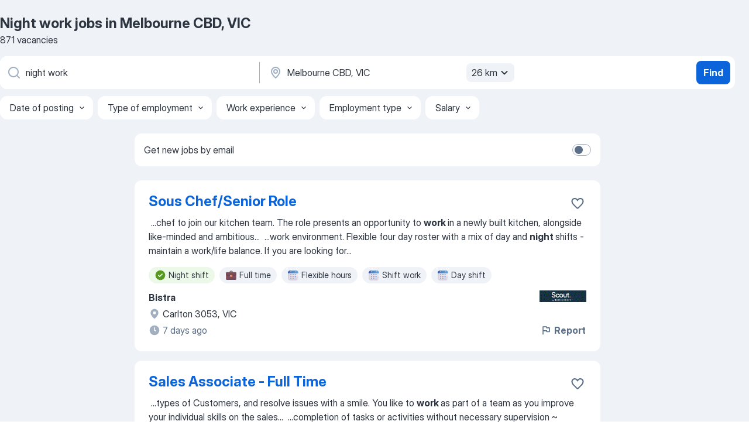

--- FILE ---
content_type: text/html
request_url: https://au.jooble.org/jobs-night-work/Melbourne-CBD%2C-VIC
body_size: 89875
content:
<!DOCTYPE html><html lang="en" xmlns="http://www.w3.org/1999/xhtml"><head><meta charset="utf-8"><link data-chunk="app" rel="stylesheet" href="/assets/app.7324e65269e8202330a9.css"><link data-chunk="SERP" rel="stylesheet" href="/assets/SERP.04657a1bc3acf7120258.css"><meta name="viewport" content="width=device-width,initial-scale=1.0,maximum-scale=5" /><meta property="og:site_name" content="Jooble" /><meta property="og:locale" content="en" /><meta property="og:type" content="website" /><meta name="msvalidate.01" content="4E93DB804C5CCCD5B3AFF7486D4B2757" /><meta name="format-detection" content="telephone=no"><link rel="preconnect" href="https://www.googletagmanager.com" /><link rel="preconnect" href="https://www.google-analytics.com" /><link rel="dns-prefetch" href="https://www.google.com" /><link rel="dns-prefetch" href="https://apis.google.com" /><link rel="dns-prefetch" href="https://connect.facebook.net" /><link rel="dns-prefetch" href="https://www.facebook.com" /><link href="https://data-au.jooble.org/assets/fonts/inter-display.css" rel="stylesheet"><link href="https://data-au.jooble.org/assets/fonts/segoe.css" rel="stylesheet"><link rel="apple-touch-icon" href="/assets/images/favicon/ua/apple-touch-icon.png?v=4" /><link rel="apple-touch-icon" sizes="57x57" href="/assets/images/favicon/ua/apple-touch-icon-57x57.png?v=4" /><link rel="apple-touch-icon" sizes="60x60" href="/assets/images/favicon/ua/apple-touch-icon-60x60.png?v=4" /><link rel="apple-touch-icon" sizes="72x72" href="/assets/images/favicon/ua/apple-touch-icon-72x72.png?v=4" /><link rel="apple-touch-icon" sizes="76x76" href="/assets/images/favicon/ua/apple-touch-icon-76x76.png?v=4" /><link rel="apple-touch-icon" sizes="114x114" href="/assets/images/favicon/ua/apple-touch-icon-114x114.png?v=4" /><link rel="apple-touch-icon" sizes="120x120" href="/assets/images/favicon/ua/apple-touch-icon-120x120.png?v=4" /><link rel="apple-touch-icon" sizes="144x144" href="/assets/images/favicon/ua/apple-touch-icon-144x144.png?v=4" /><link rel="apple-touch-icon" sizes="152x152" href="/assets/images/favicon/ua/apple-touch-icon-152x152.png?v=4" /><link rel="apple-touch-icon" sizes="180x180" href="/assets/images/favicon/ua/apple-touch-icon-180x180.png?v=4" /><link rel="icon" type="image/png" sizes="16x16" href="/assets/images/favicon/ua/favicon-16x16.png?v=4"><link rel="icon" type="image/png" sizes="32x32" href="/assets/images/favicon/ua/favicon-32x32.png?v=4"><link rel="icon" type="image/png" sizes="48x48" href="/assets/images/favicon/ua/android-chrome-48x48.png?v=4"><link rel="icon" type="image/png" sizes="96x96" href="/assets/images/favicon/ua/android-chrome-96x96.png?v=4"><link rel="icon" type="image/png" sizes="144x144" href="/assets/images/favicon/ua/android-chrome-144x144.png?v=4"><link rel="icon" type="image/png" sizes="192x192" href="/assets/images/favicon/ua/android-chrome-192x192.png?v=4"><link rel="icon" type="image/png" sizes="194x194" href="/assets/images/favicon/ua/favicon-194x194.png?v=4"><link rel="icon" type="image/png" sizes="256x256" href="/assets/images/favicon/ua/android-chrome-256x256.png?v=4"><link rel="icon" type="image/png" sizes="384x384" href="/assets/images/favicon/ua/android-chrome-384x384.png?v=4"><link rel="icon" type="image/png" sizes="512x512" href="/assets/images/favicon/ua/android-chrome-512x512.png?v=4"><link rel="shortcut icon" type="image/x-icon" href="/assets/images/favicon/ua/favicon-ua.ico?v=4"><link rel="icon" href="/assets/images/favicon/ua/icon.svg?v=4" sizes="any" type="image/svg+xml"><meta name="msapplication-tooltip" content="Jooble"><meta name="msapplication-config" content="/browserconfig.xml"><meta name="msapplication-TileColor" content="#ffffff"><meta name="msapplication-TileImage" content="/assets/images/favicon/ua/mstile-144x144.png?v=4"><meta name="theme-color" content="#ffffff"><meta name="ir-site-verification-token" content="-1337664224"><script type="text/javascript" charset="utf-8">(function(g,o){g[o]=g[o]||function(){(g[o]['q']=g[o]['q']||[]).push(arguments)},g[o]['t']=1*new Date})(window,'_googCsa'); </script><script>!function(){if('PerformanceLongTaskTiming' in window) {var g=window.__tti={e:[]};g.o = new PerformanceObserver(function(l){g.e = g.e.concat(l.getEntries())});g.o.observe({entryTypes:['longtask']})}}();</script><script>!function(){var e,t,n,i,r={passive:!0,capture:!0},a=new Date,o=function(){i=[],t=-1,e=null,f(addEventListener)},c=function(i,r){e||(e=r,t=i,n=new Date,f(removeEventListener),u())},u=function(){if(t>=0&&t<n-a){var r={entryType:"first-input",name:e.type,target:e.target,cancelable:e.cancelable,startTime:e.timeStamp,processingStart:e.timeStamp+t};i.forEach((function(e){e(r)})),i=[]}},s=function(e){if(e.cancelable){var t=(e.timeStamp>1e12?new Date:performance.now())-e.timeStamp;"pointerdown"==e.type?function(e,t){var n=function(){c(e,t),a()},i=function(){a()},a=function(){removeEventListener("pointerup",n,r),removeEventListener("pointercancel",i,r)};addEventListener("pointerup",n,r),addEventListener("pointercancel",i,r)}(t,e):c(t,e)}},f=function(e){["mousedown","keydown","touchstart","pointerdown"].forEach((function(t){return e(t,s,r)}))},p="hidden"===document.visibilityState?0:1/0;addEventListener("visibilitychange",(function e(t){"hidden"===document.visibilityState&&(p=t.timeStamp,removeEventListener("visibilitychange",e,!0))}),!0);o(),self.webVitals={firstInputPolyfill:function(e){i.push(e),u()},resetFirstInputPolyfill:o,get firstHiddenTime(){return p}}}();</script><title data-rh="true">Urgent! Night work jobs in Melbourne CBD, VIC - January 2026 - 871 current vacancies - Jooble</title><link data-rh="true" rel="canonical" href="https://au.jooble.org/jobs-night-work/Melbourne-CBD%2C-VIC"/><link data-rh="true" hreflang="en-AU" rel="alternate" href="https://au.jooble.org/jobs-night-work/Melbourne-CBD%2C-VIC"/><meta data-rh="true" name="keywords" content="Night work jobs in Melbourne CBD, VIC, jobs"/><meta data-rh="true" name="description" content="Search and apply for the latest Night work jobs in Melbourne CBD, VIC. Verified employers. Full-time, temporary, and part-time jobs. Competitive salary. Job email alerts. Free, fast and easy way find a job of 174.000+ postings in Melbourne CBD, VIC and other big cities in Australia. Start your new career right now!"/><meta data-rh="true" property="og:image" content="/assets/images/open_graph/og_image.png"/><meta data-rh="true" property="og:url" content="https://au.jooble.org/jobs-night-work/Melbourne-CBD%2C-VIC"/><meta data-rh="true" property="og:title" content="Urgent! Night work jobs in Melbourne CBD, VIC - January 2026 - 871 current vacancies - Jooble"/><meta data-rh="true" property="og:description" content="Search and apply for the latest Night work jobs in Melbourne CBD, VIC. Verified employers. Full-time, temporary, and part-time jobs. Competitive salary. Job email alerts. Free, fast and easy way find a job of 174.000+ postings in Melbourne CBD, VIC and other big cities in Australia. Start your new career right now!"/><script data-rh="true" type="application/ld+json">{"@context":"https://schema.org","@type":"BreadcrumbList","itemListElement":[[{"@type":"ListItem","position":1,"item":{"@id":"https://au.jooble.org","name":"Jobs"}},{"@type":"ListItem","position":2,"item":{"@id":"https://au.jooble.org/jobs/Melbourne-CBD%2C-VIC","name":"Jobs in Melbourne CBD, VIC"}},{"@type":"ListItem","position":3,"item":{"@id":"https://au.jooble.org/jobs-night-work","name":"Night work"}},{"@type":"ListItem","position":4,"item":{"name":"Night work Melbourne CBD, VIC"}}]]}</script><script data-rh="true" type="application/ld+json">{"@context":"https://schema.org","@type":"ItemList","numberOfItems":871,"itemListElement":[[{"@type":"ListItem","position":1,"url":"https://au.jooble.org/jdp/-2096851208318548901"},{"@type":"ListItem","position":2,"url":"https://au.jooble.org/jdp/-1173178058370086371"},{"@type":"ListItem","position":3,"url":"https://au.jooble.org/jdp/-3018004980026562987"},{"@type":"ListItem","position":4,"url":"https://au.jooble.org/jdp/3255000926566692368"},{"@type":"ListItem","position":5,"url":"https://au.jooble.org/jdp/6912452377805561204"},{"@type":"ListItem","position":6,"url":"https://au.jooble.org/jdp/-595964452565401203"},{"@type":"ListItem","position":7,"url":"https://au.jooble.org/jdp/-2759981909838898495"},{"@type":"ListItem","position":8,"url":"https://au.jooble.org/jdp/8800142107025098150"},{"@type":"ListItem","position":9,"url":"https://au.jooble.org/jdp/-3817598059926444860"},{"@type":"ListItem","position":10,"url":"https://au.jooble.org/jdp/-3926227118275287679"},{"@type":"ListItem","position":11,"url":"https://au.jooble.org/jdp/-3987921675157238379"},{"@type":"ListItem","position":12,"url":"https://au.jooble.org/jdp/5874503804119925355"},{"@type":"ListItem","position":13,"url":"https://au.jooble.org/jdp/7455583490726230151"},{"@type":"ListItem","position":14,"url":"https://au.jooble.org/jdp/131832528683133443"},{"@type":"ListItem","position":15,"url":"https://au.jooble.org/jdp/-8511110610385360887"},{"@type":"ListItem","position":16,"url":"https://au.jooble.org/jdp/3518987001253965421"},{"@type":"ListItem","position":17,"url":"https://au.jooble.org/jdp/-8987572967906010455"},{"@type":"ListItem","position":18,"url":"https://au.jooble.org/jdp/4182522442817956327"},{"@type":"ListItem","position":19,"url":"https://au.jooble.org/jdp/-7563958552377837113"},{"@type":"ListItem","position":20,"url":"https://au.jooble.org/jdp/2750415241107465412"},{"@type":"ListItem","position":21,"url":"https://au.jooble.org/jdp/6943687078016105700"},{"@type":"ListItem","position":22,"url":"https://au.jooble.org/jdp/-8542525208611918604"},{"@type":"ListItem","position":23,"url":"https://au.jooble.org/jdp/6117203032048225035"},{"@type":"ListItem","position":24,"url":"https://au.jooble.org/jdp/4606229602522110168"},{"@type":"ListItem","position":25,"url":"https://au.jooble.org/jdp/3433163132132535626"},{"@type":"ListItem","position":26,"url":"https://au.jooble.org/jdp/-7598511468756734136"},{"@type":"ListItem","position":27,"url":"https://au.jooble.org/jdp/-6886214127226644283"},{"@type":"ListItem","position":28,"url":"https://au.jooble.org/jdp/-1146199048842711545"},{"@type":"ListItem","position":29,"url":"https://au.jooble.org/jdp/4793919840394047384"},{"@type":"ListItem","position":30,"url":"https://au.jooble.org/jdp/-730240786550619626"}]]}</script></head><body ondragstart="return false"><div id="app"><div class="zR2N9v"><div class="_1G2nM4"><div></div><div id="serpContainer" class="_0CG45k"><div class="+MdXgT"><header class="VavEB9"><div class="qD9dwK"><h1 class="_518B8Z">Night work jobs in Melbourne CBD, VIC</h1><div company="p" class="cXVOTD">871 vacancies</div></div><div class=""><form class="CXE+FW" data-test-name="_searchForm"><div class="tXoMlu"><div class="kySr3o EIHqTW"><div class="H-KSNn"><div class="Y6LTZC RKazSn"><div class="_0vIToK"><svg class="BC4g2E abyhUO gexuVd kPZVKg"><use xlink:href="/assets/sprite.1oxueCVBzlo-hocQRlhy.svg#icon-magnifier-usage"></use></svg><input id="input_:R55j8h:" class="_2cXMBT aHpE4r _5sX2B+" placeholder="I&#x27;m looking for jobs..." type="text" spellcheck="false" name="keyword" autoComplete="off" autoCapitalize="off" data-test-name="_searchFormKeywordInput" aria-label="What position are you looking for?" value="night work"/></div></div></div></div><div class="kySr3o _9+Weu7"><div class="H-KSNn"><div class="Y6LTZC RKazSn"><div class="_0vIToK"><svg class="BC4g2E abyhUO gexuVd kPZVKg"><use xlink:href="/assets/sprite.1oxueCVBzlo-hocQRlhy.svg#icon-map_marker-usage"></use></svg><input id="tbRegion" class="_2cXMBT aHpE4r _5sX2B+" placeholder="In the region..." type="text" spellcheck="false" name="region" autoComplete="off" autoCapitalize="off" data-test-name="_searchFormRegionInput" aria-label="Indicate the city where you are looking for a job" value="Melbourne CBD, VIC"/></div><div class="hQwOE1"><div class="-xWR9w" data-test-name="_radiusSelect"><button type="button" class="VMdYVt i6dNg1 oUsVL7 -A9fYs mO9zne">26 km<span class="njVmSf"><svg class="KaSFrq JAzKjj GM7Sgs MQl7R9"><use xlink:href="/assets/sprite.1oxueCVBzlo-hocQRlhy.svg#icon-chevron_down-usage"></use></svg></span></button></div></div></div></div></div></div><button type="submit" class="VMdYVt i6dNg1 oUsVL7 xVPKbj ZuTpxY">Find</button></form></div><div class="p7hDF8"><div class="apmZrt" data-test-name="_smartTagsFilter" role="region" aria-label="Filters"><button type="button" class="wYznI5"><span class="_1apRDx">Date of posting</span><svg class="KaSFrq DuJhnH GM7Sgs _398Jb4"><use xlink:href="/assets/sprite.1oxueCVBzlo-hocQRlhy.svg#icon-chevron_down-usage"></use></svg></button><button type="button" class="wYznI5"><span class="_1apRDx">Type of employment</span><svg class="KaSFrq DuJhnH GM7Sgs _398Jb4"><use xlink:href="/assets/sprite.1oxueCVBzlo-hocQRlhy.svg#icon-chevron_down-usage"></use></svg></button><button type="button" class="wYznI5"><span class="_1apRDx">Work experience</span><svg class="KaSFrq DuJhnH GM7Sgs _398Jb4"><use xlink:href="/assets/sprite.1oxueCVBzlo-hocQRlhy.svg#icon-chevron_down-usage"></use></svg></button><button type="button" class="wYznI5"><span class="_1apRDx">Employment type</span><svg class="KaSFrq DuJhnH GM7Sgs _398Jb4"><use xlink:href="/assets/sprite.1oxueCVBzlo-hocQRlhy.svg#icon-chevron_down-usage"></use></svg></button><button type="button" class="wYznI5"><span class="_1apRDx">Salary</span><svg class="KaSFrq DuJhnH GM7Sgs _398Jb4"><use xlink:href="/assets/sprite.1oxueCVBzlo-hocQRlhy.svg#icon-chevron_down-usage"></use></svg></button></div></div></header><div class="y+s7YY"><div class="Amjssv"><main class="toVmC+" role="main"><div class="NeCPdn" id="topBarContainer"><div class="dKIuea"><div class="pfddcp xPgV1+"><div class="Z7rxKJ"><span class="ahUpuK">Get new jobs by email</span><div class="rV3P9b H6hBvI RDT4pD seXaaO"><input id="SubscriptionSwitcher" type="checkbox" tabindex="-1" aria-label="SubscriptionSwitcher"/><label for="SubscriptionSwitcher" tabindex="0" role="switch" aria-checked="false" data-focus-target="SubscriptionSwitcher"><span data-switch="pill" data-caption="false"><span data-switch="round"></span></span></label></div></div></div></div></div><div class="bXbgrv" id="serpContent"><div><div class="infinite-scroll-component__outerdiv"><div class="infinite-scroll-component ZbPfXY _serpContentBlock" style="height:auto;overflow:auto;-webkit-overflow-scrolling:touch"><div><ul class="kiBEcn"><li></li><li><div id="-2096851208318548901" data-test-name="_jobCard" class="+n4WEb rHG1ci"><div class="_9q4Aij"><h2 class="jA9gFS dUatPc"><a class="_8w9Ce2 tUC4Fj _6i4Nb0 wtCvxI job_card_link" target="_blank" href="https://au.jooble.org/jdp/-2096851208318548901">Sous Chef/Senior Role</a></h2><div class="_5A-eEY"><div class="Bdpujj"><button type="button" class="ZapzXe _9WpygY XEfYdx JFkX+L vMdXr7 RNbuqd" data-test-name="jobFavoritesButton__-2096851208318548901" aria-label="Save the vacancy to favorites"><span class="H2e2t1 +gVFyQ"><svg class="KaSFrq JAzKjj _0ng4na"><use xlink:href="/assets/sprite.1oxueCVBzlo-hocQRlhy.svg#icon-heart_outline-usage"></use></svg></span></button></div></div></div><div><div class="QZH8mt"><div class="GEyos4">&nbsp;...<span>chef to join our kitchen team. The role presents an opportunity to </span><b>work </b><span>in a newly built kitchen, alongside like-minded and ambitious</span>...&nbsp;&nbsp;...<span>work environment. 
 Flexible four day roster with a mix of day and </span><b>night </b><span>shifts - maintain a work/life balance. 

 If you are looking for</span>...&nbsp;</div><div class="rvi8+s"><div class="tXxXy-"><div data-name="night_shift" data-test-name="_highlightedTag" class="K8ZLnh tag fT460t"><svg class="KaSFrq DuJhnH GeatqJ"><use xlink:href="/assets/sprite.1oxueCVBzlo-hocQRlhy.svg#icon-check_match-usage"></use></svg>Night shift</div><div data-name="full_time" data-test-name="_jobTag" class="K8ZLnh tag _7Amkfs"><div class="uE1IG0" style="background-image:url(/assets/images/tagIconsNew/emoji_briefcase.svg)"></div>Full time</div><div data-name="flexible_hours" data-test-name="_jobTag" class="K8ZLnh tag _7Amkfs"><div class="uE1IG0" style="background-image:url(/assets/images/tagIconsNew/emoji_tear_off_calendar.svg)"></div>Flexible hours</div><div data-name="shift_work" data-test-name="_jobTag" class="K8ZLnh tag _7Amkfs"><div class="uE1IG0" style="background-image:url(/assets/images/tagIconsNew/emoji_tear_off_calendar.svg)"></div>Shift work</div><div data-name="morning_shift" data-test-name="_jobTag" class="K8ZLnh tag _7Amkfs"><div class="uE1IG0" style="background-image:url(/assets/images/tagIconsNew/emoji_tear_off_calendar.svg)"></div>Day shift</div></div></div></div><div class="L4BhzZ wrapper__new_tags_design bLrJMm"><div class="j+648w"><button type="button" class="ZapzXe _9WpygY JFkX+L vMdXr7 _9ofHq7" data-test-name="_reportJobButtonSerp"><span class="H2e2t1 w87w0E"><svg class="KaSFrq xY3sEm _0ng4na cS9jE1"><use xlink:href="/assets/sprite.1oxueCVBzlo-hocQRlhy.svg#icon-flag-usage"></use></svg></span>Report</button><img src="/css/images/plogo/244.gif" class="yUFQEM" aria-hidden="true" alt="dteCompanyLogo"/></div><div class="E6E0jY"><div class="pXyhD4 VeoRvG"><div class="heru4z"><p class="z6WlhX" data-test-name="_companyName">Bistra</p></div></div><div class="blapLw gj1vO6 fhg31q nxYYVJ" tabindex="-1"><svg class="BC4g2E c6AqqO gexuVd kE3ssB DlQ0Ty icon_gray_soft mdorqd"><use xlink:href="/assets/sprite.1oxueCVBzlo-hocQRlhy.svg#icon-map_marker_filled-usage"></use></svg><div class="caption NTRJBV">Carlton 3053, VIC</div></div><div class="blapLw gj1vO6 fhg31q fGYTou"><svg class="BC4g2E c6AqqO gexuVd kE3ssB DlQ0Ty icon_gray_soft jjtReA"><use xlink:href="/assets/sprite.1oxueCVBzlo-hocQRlhy.svg#icon-clock_filled-usage"></use></svg><div class="caption Vk-5Da">7 days ago</div></div></div></div></div></div></li><li><div id="-1173178058370086371" data-test-name="_jobCard" class="+n4WEb rHG1ci"><div class="_9q4Aij"><h2 class="jA9gFS dUatPc"><a class="_8w9Ce2 tUC4Fj _6i4Nb0 wtCvxI job_card_link" target="_blank" href="https://au.jooble.org/jdp/-1173178058370086371">Sales Associate - Full Time</a></h2><div class="_5A-eEY"><div class="Bdpujj"><button type="button" class="ZapzXe _9WpygY XEfYdx JFkX+L vMdXr7 RNbuqd" data-test-name="jobFavoritesButton__-1173178058370086371" aria-label="Save the vacancy to favorites"><span class="H2e2t1 +gVFyQ"><svg class="KaSFrq JAzKjj _0ng4na"><use xlink:href="/assets/sprite.1oxueCVBzlo-hocQRlhy.svg#icon-heart_outline-usage"></use></svg></span></button></div></div></div><div><div class="QZH8mt"><div class="GEyos4">&nbsp;...<span>types of Customers, and resolve issues with a smile. You like to </span><b>work </b><span>as part of a team as you improve your individual skills on the sales</span>...&nbsp;&nbsp;...<span>completion of tasks or activities without necessary supervision 
~ Flexible availability – including </span><b>nights,</b><span> weekends, and holidays</span>...&nbsp;</div><div class="rvi8+s"><div class="tXxXy-"><div data-name="night_shift" data-test-name="_highlightedTag" class="K8ZLnh tag fT460t"><svg class="KaSFrq DuJhnH GeatqJ"><use xlink:href="/assets/sprite.1oxueCVBzlo-hocQRlhy.svg#icon-check_match-usage"></use></svg>Night shift</div><div data-name="full_time" data-test-name="_jobTag" class="K8ZLnh tag _7Amkfs"><div class="uE1IG0" style="background-image:url(/assets/images/tagIconsNew/emoji_briefcase.svg)"></div>Full time</div><div data-name="holiday" data-test-name="_jobTag" class="K8ZLnh tag _7Amkfs"><div class="uE1IG0" style="background-image:url(/assets/images/tagIconsNew/emoji_tear_off_calendar.svg)"></div>Holiday work</div><div data-name="flexible_hours" data-test-name="_jobTag" class="K8ZLnh tag _7Amkfs"><div class="uE1IG0" style="background-image:url(/assets/images/tagIconsNew/emoji_tear_off_calendar.svg)"></div>Flexible hours</div></div></div></div><div class="L4BhzZ wrapper__new_tags_design bLrJMm"><div class="j+648w"><button type="button" class="ZapzXe _9WpygY JFkX+L vMdXr7 _9ofHq7" data-test-name="_reportJobButtonSerp"><span class="H2e2t1 w87w0E"><svg class="KaSFrq xY3sEm _0ng4na cS9jE1"><use xlink:href="/assets/sprite.1oxueCVBzlo-hocQRlhy.svg#icon-flag-usage"></use></svg></span>Report</button></div><div class="E6E0jY"><div class="pXyhD4 VeoRvG"><div class="heru4z"><p class="z6WlhX" data-test-name="_companyName">Foot Locker</p></div></div><div class="blapLw gj1vO6 fhg31q nxYYVJ" tabindex="-1"><svg class="BC4g2E c6AqqO gexuVd kE3ssB DlQ0Ty icon_gray_soft mdorqd"><use xlink:href="/assets/sprite.1oxueCVBzlo-hocQRlhy.svg#icon-map_marker_filled-usage"></use></svg><div class="caption NTRJBV">Maribyrnong 3032, VIC</div></div><div class="blapLw gj1vO6 fhg31q fGYTou"><svg class="BC4g2E c6AqqO gexuVd kE3ssB DlQ0Ty icon_gray_soft jjtReA"><use xlink:href="/assets/sprite.1oxueCVBzlo-hocQRlhy.svg#icon-clock_filled-usage"></use></svg><div class="caption Vk-5Da">more than 2 months ago</div></div></div></div></div></div></li><li><div id="-3018004980026562987" data-test-name="_jobCard" class="+n4WEb rHG1ci"><div class="_9q4Aij"><h2 class="jA9gFS dUatPc"><a class="_8w9Ce2 tUC4Fj _6i4Nb0 wtCvxI job_card_link" target="_blank" href="https://au.jooble.org/jdp/-3018004980026562987">Sales Assistant - St Kilda</a></h2><div class="_5A-eEY"><div class="Bdpujj"><button type="button" class="ZapzXe _9WpygY XEfYdx JFkX+L vMdXr7 RNbuqd" data-test-name="jobFavoritesButton__-3018004980026562987" aria-label="Save the vacancy to favorites"><span class="H2e2t1 +gVFyQ"><svg class="KaSFrq JAzKjj _0ng4na"><use xlink:href="/assets/sprite.1oxueCVBzlo-hocQRlhy.svg#icon-heart_outline-usage"></use></svg></span></button></div></div></div><div><div class="QZH8mt"><div class="GEyos4">&nbsp;...<span>family 
 Employee engagement initiatives  such as team training </span><b>nights,</b><span> quarterly feedback surveys, state-of-the-art learning tools, and</span>...&nbsp;&nbsp;...<span>A can-do attitude and a willingness to learn 
 The ability to </span><b>work </b><span>autonomously and as part of a team 
 Strong alignment with our brand</span>...&nbsp;</div><div class="rvi8+s"><div class="tXxXy-"><div data-name="night_shift" data-test-name="_highlightedTag" class="K8ZLnh tag fT460t"><svg class="KaSFrq DuJhnH GeatqJ"><use xlink:href="/assets/sprite.1oxueCVBzlo-hocQRlhy.svg#icon-check_match-usage"></use></svg>Night shift</div><div data-name="no_agency" data-test-name="_jobTag" class="K8ZLnh tag _7Amkfs"><div class="uE1IG0" style="background-image:url(/assets/images/tagIconsNew/emoji_round_pushpin.svg)"></div>No agency</div><div data-name="holiday" data-test-name="_jobTag" class="K8ZLnh tag _7Amkfs"><div class="uE1IG0" style="background-image:url(/assets/images/tagIconsNew/emoji_tear_off_calendar.svg)"></div>Holiday work</div><div data-name="flexible_hours" data-test-name="_jobTag" class="K8ZLnh tag _7Amkfs"><div class="uE1IG0" style="background-image:url(/assets/images/tagIconsNew/emoji_tear_off_calendar.svg)"></div>Flexible hours</div></div></div></div><div class="L4BhzZ wrapper__new_tags_design bLrJMm"><div class="j+648w"><button type="button" class="ZapzXe _9WpygY JFkX+L vMdXr7 _9ofHq7" data-test-name="_reportJobButtonSerp"><span class="H2e2t1 w87w0E"><svg class="KaSFrq xY3sEm _0ng4na cS9jE1"><use xlink:href="/assets/sprite.1oxueCVBzlo-hocQRlhy.svg#icon-flag-usage"></use></svg></span>Report</button></div><div class="E6E0jY"><div class="pXyhD4 VeoRvG"><div class="heru4z"><p class="z6WlhX" data-test-name="_companyName">Ghanda Clothing</p></div></div><div class="blapLw gj1vO6 fhg31q nxYYVJ" tabindex="-1"><svg class="BC4g2E c6AqqO gexuVd kE3ssB DlQ0Ty icon_gray_soft mdorqd"><use xlink:href="/assets/sprite.1oxueCVBzlo-hocQRlhy.svg#icon-map_marker_filled-usage"></use></svg><div class="caption NTRJBV">St Kilda 3182, VIC</div></div><div class="blapLw gj1vO6 fhg31q fGYTou"><svg class="BC4g2E c6AqqO gexuVd kE3ssB DlQ0Ty icon_gray_soft jjtReA"><use xlink:href="/assets/sprite.1oxueCVBzlo-hocQRlhy.svg#icon-clock_filled-usage"></use></svg><div class="caption Vk-5Da">more than 2 months ago</div></div></div></div></div></div></li><li><div id="3255000926566692368" data-test-name="_jobCard" class="+n4WEb rHG1ci"><div class="_9q4Aij"><h2 class="jA9gFS dUatPc"><a class="_8w9Ce2 tUC4Fj _6i4Nb0 wtCvxI job_card_link" target="_blank" href="https://au.jooble.org/jdp/3255000926566692368">Premium Buffet Chefs</a></h2><div class="_5A-eEY"><div class="Bdpujj"><button type="button" class="ZapzXe _9WpygY XEfYdx JFkX+L vMdXr7 RNbuqd" data-test-name="jobFavoritesButton__3255000926566692368" aria-label="Save the vacancy to favorites"><span class="H2e2t1 +gVFyQ"><svg class="KaSFrq JAzKjj _0ng4na"><use xlink:href="/assets/sprite.1oxueCVBzlo-hocQRlhy.svg#icon-heart_outline-usage"></use></svg></span></button></div></div></div><div><div class="QZH8mt"><div class="GEyos4">&nbsp;...<span>Please Note: 
 Due to the demands of the role including the required </span><b>working </b><span>hours and the continuous nature of the work only individuals with</span>...&nbsp;&nbsp;...<span>to work across a 7-day rotating roster including weekends late </span><b>nights </b><span>and Public Holidays.  Important: 
 When submitting your</span>...&nbsp;</div><div class="rvi8+s"><div class="tXxXy-"><div data-name="night_shift" data-test-name="_highlightedTag" class="K8ZLnh tag fT460t"><svg class="KaSFrq DuJhnH GeatqJ"><use xlink:href="/assets/sprite.1oxueCVBzlo-hocQRlhy.svg#icon-check_match-usage"></use></svg>Night shift</div><div data-name="full_time" data-test-name="_jobTag" class="K8ZLnh tag _7Amkfs"><div class="uE1IG0" style="background-image:url(/assets/images/tagIconsNew/emoji_briefcase.svg)"></div>Full time</div><div data-name="remote_work" data-test-name="_jobTag" class="K8ZLnh tag _7Amkfs"><div class="uE1IG0" style="background-image:url(/assets/images/tagIconsNew/emoji_globe.svg)"></div>Remote job</div><div data-name="holiday" data-test-name="_jobTag" class="K8ZLnh tag _7Amkfs"><div class="uE1IG0" style="background-image:url(/assets/images/tagIconsNew/emoji_tear_off_calendar.svg)"></div>Holiday work</div><div data-name="flexible_hours" data-test-name="_jobTag" class="K8ZLnh tag _7Amkfs"><div class="uE1IG0" style="background-image:url(/assets/images/tagIconsNew/emoji_tear_off_calendar.svg)"></div>Flexible hours</div><div data-name="saturday" data-test-name="_jobTag" class="K8ZLnh tag _7Amkfs"><div class="uE1IG0" style="background-image:url(/assets/images/tagIconsNew/emoji_tear_off_calendar.svg)"></div>Saturday</div></div></div></div><div class="L4BhzZ wrapper__new_tags_design bLrJMm"><div class="j+648w"><button type="button" class="ZapzXe _9WpygY JFkX+L vMdXr7 _9ofHq7" data-test-name="_reportJobButtonSerp"><span class="H2e2t1 w87w0E"><svg class="KaSFrq xY3sEm _0ng4na cS9jE1"><use xlink:href="/assets/sprite.1oxueCVBzlo-hocQRlhy.svg#icon-flag-usage"></use></svg></span>Report</button></div><div class="E6E0jY"><div class="pXyhD4 VeoRvG"><div class="heru4z"><p class="z6WlhX" data-test-name="_companyName">Crown Resorts</p></div></div><div class="blapLw gj1vO6 fhg31q nxYYVJ" tabindex="-1"><svg class="BC4g2E c6AqqO gexuVd kE3ssB DlQ0Ty icon_gray_soft mdorqd"><use xlink:href="/assets/sprite.1oxueCVBzlo-hocQRlhy.svg#icon-map_marker_filled-usage"></use></svg><div class="caption NTRJBV">Southbank 3006, VIC</div></div><div class="blapLw gj1vO6 fhg31q fGYTou"><svg class="BC4g2E c6AqqO gexuVd kE3ssB DlQ0Ty icon_gray_soft jjtReA"><use xlink:href="/assets/sprite.1oxueCVBzlo-hocQRlhy.svg#icon-clock_filled-usage"></use></svg><div class="caption Vk-5Da">4 days ago</div></div></div></div></div></div></li><li><div id="6912452377805561204" data-test-name="_jobCard" class="+n4WEb rHG1ci"><div class="_9q4Aij"><h2 class="jA9gFS dUatPc"><a class="_8w9Ce2 tUC4Fj _6i4Nb0 wtCvxI job_card_link" target="_blank" href="https://au.jooble.org/jdp/6912452377805561204">Kitchen Stewards</a></h2><div class="_5A-eEY"><div class="Bdpujj"><button type="button" class="ZapzXe _9WpygY XEfYdx JFkX+L vMdXr7 RNbuqd" data-test-name="jobFavoritesButton__6912452377805561204" aria-label="Save the vacancy to favorites"><span class="H2e2t1 +gVFyQ"><svg class="KaSFrq JAzKjj _0ng4na"><use xlink:href="/assets/sprite.1oxueCVBzlo-hocQRlhy.svg#icon-heart_outline-usage"></use></svg></span></button></div></div></div><div><div class="QZH8mt"><div class="GEyos4">&nbsp;...<span>Please Note: 
 Due to the demands of the role including the required </span><b>working </b><span>hours and the continuous nature of the work only individuals with</span>...&nbsp;&nbsp;...<span>to work across a 7-day rotating roster including weekends late </span><b>nights </b><span>and Public Holidays.  Applications Close:  Wednesday 26th</span>...&nbsp;</div><div class="rvi8+s"><div class="tXxXy-"><div data-name="night_shift" data-test-name="_highlightedTag" class="K8ZLnh tag fT460t"><svg class="KaSFrq DuJhnH GeatqJ"><use xlink:href="/assets/sprite.1oxueCVBzlo-hocQRlhy.svg#icon-check_match-usage"></use></svg>Night shift</div><div data-name="full_time" data-test-name="_jobTag" class="K8ZLnh tag _7Amkfs"><div class="uE1IG0" style="background-image:url(/assets/images/tagIconsNew/emoji_briefcase.svg)"></div>Full time</div><div data-name="remote_work" data-test-name="_jobTag" class="K8ZLnh tag _7Amkfs"><div class="uE1IG0" style="background-image:url(/assets/images/tagIconsNew/emoji_globe.svg)"></div>Remote job</div><div data-name="holiday" data-test-name="_jobTag" class="K8ZLnh tag _7Amkfs"><div class="uE1IG0" style="background-image:url(/assets/images/tagIconsNew/emoji_tear_off_calendar.svg)"></div>Holiday work</div><div data-name="flexible_hours" data-test-name="_jobTag" class="K8ZLnh tag _7Amkfs"><div class="uE1IG0" style="background-image:url(/assets/images/tagIconsNew/emoji_tear_off_calendar.svg)"></div>Flexible hours</div></div></div></div><div class="L4BhzZ wrapper__new_tags_design bLrJMm"><div class="j+648w"><button type="button" class="ZapzXe _9WpygY JFkX+L vMdXr7 _9ofHq7" data-test-name="_reportJobButtonSerp"><span class="H2e2t1 w87w0E"><svg class="KaSFrq xY3sEm _0ng4na cS9jE1"><use xlink:href="/assets/sprite.1oxueCVBzlo-hocQRlhy.svg#icon-flag-usage"></use></svg></span>Report</button></div><div class="E6E0jY"><div class="pXyhD4 VeoRvG"><div class="heru4z"><p class="z6WlhX" data-test-name="_companyName">Crown Resorts</p></div></div><div class="blapLw gj1vO6 fhg31q nxYYVJ" tabindex="-1"><svg class="BC4g2E c6AqqO gexuVd kE3ssB DlQ0Ty icon_gray_soft mdorqd"><use xlink:href="/assets/sprite.1oxueCVBzlo-hocQRlhy.svg#icon-map_marker_filled-usage"></use></svg><div class="caption NTRJBV">Southbank 3006, VIC</div></div><div class="blapLw gj1vO6 fhg31q fGYTou"><svg class="BC4g2E c6AqqO gexuVd kE3ssB DlQ0Ty icon_gray_soft jjtReA"><use xlink:href="/assets/sprite.1oxueCVBzlo-hocQRlhy.svg#icon-clock_filled-usage"></use></svg><div class="caption Vk-5Da">a month ago</div></div></div></div></div></div></li><li><div id="-595964452565401203" data-test-name="_jobCard" class="+n4WEb rHG1ci"><div class="_9q4Aij"><h2 class="jA9gFS dUatPc"><a class="_8w9Ce2 tUC4Fj _6i4Nb0 wtCvxI job_card_link" target="_blank" href="https://au.jooble.org/jdp/-595964452565401203">Night Auditor Part-Time</a></h2><div class="_5A-eEY"><div class="Bdpujj"><button type="button" class="ZapzXe _9WpygY XEfYdx JFkX+L vMdXr7 RNbuqd" data-test-name="jobFavoritesButton__-595964452565401203" aria-label="Save the vacancy to favorites"><span class="H2e2t1 +gVFyQ"><svg class="KaSFrq JAzKjj _0ng4na"><use xlink:href="/assets/sprite.1oxueCVBzlo-hocQRlhy.svg#icon-heart_outline-usage"></use></svg></span></button></div></div></div><div><div class="QZH8mt"><div class="GEyos4">&nbsp;...<span>requests efficiently and effectively to ensure total customer satisfaction. 
 Qualifications :   
 The must-haves: 
 Be a </span><b>night </b><span>owl who enjoys </span><b>working </b><span>with a team 
 Exceptional customer service & communication skills 
 Excellent time management skills and the ability to</span>...&nbsp;</div><div class="rvi8+s"><div class="tXxXy-"><div data-name="night_shift" data-test-name="_highlightedTag" class="K8ZLnh tag fT460t"><svg class="KaSFrq DuJhnH GeatqJ"><use xlink:href="/assets/sprite.1oxueCVBzlo-hocQRlhy.svg#icon-check_match-usage"></use></svg>Night shift</div><div data-name="part_time_work" data-test-name="_jobTag" class="K8ZLnh tag _7Amkfs"><div class="uE1IG0" style="background-image:url(/assets/images/tagIconsNew/emoji_briefcase.svg)"></div>Part time</div><div data-name="remote_work" data-test-name="_jobTag" class="K8ZLnh tag _7Amkfs"><div class="uE1IG0" style="background-image:url(/assets/images/tagIconsNew/emoji_globe.svg)"></div>Remote job</div><div data-name="worldwide" data-test-name="_jobTag" class="K8ZLnh tag _7Amkfs"><div class="uE1IG0" style="background-image:url(/assets/images/tagIconsNew/emoji_globe.svg)"></div>Worldwide</div><div data-name="holiday" data-test-name="_jobTag" class="K8ZLnh tag _7Amkfs"><div class="uE1IG0" style="background-image:url(/assets/images/tagIconsNew/emoji_tear_off_calendar.svg)"></div>Holiday work</div><div data-name="weekend_work" data-test-name="_jobTag" class="K8ZLnh tag _7Amkfs"><div class="uE1IG0" style="background-image:url(/assets/images/tagIconsNew/emoji_tear_off_calendar.svg)"></div>Weekend work</div><div data-name="weekday_work" data-test-name="_jobTag" class="K8ZLnh tag _7Amkfs"><div class="uE1IG0" style="background-image:url(/assets/images/tagIconsNew/emoji_tear_off_calendar.svg)"></div>Weekday work</div></div></div></div><div class="L4BhzZ wrapper__new_tags_design bLrJMm"><div class="j+648w"><button type="button" class="ZapzXe _9WpygY JFkX+L vMdXr7 _9ofHq7" data-test-name="_reportJobButtonSerp"><span class="H2e2t1 w87w0E"><svg class="KaSFrq xY3sEm _0ng4na cS9jE1"><use xlink:href="/assets/sprite.1oxueCVBzlo-hocQRlhy.svg#icon-flag-usage"></use></svg></span>Report</button></div><div class="E6E0jY"><div class="pXyhD4 VeoRvG"><div class="heru4z"><p class="z6WlhX" data-test-name="_companyName">AccorHotel</p></div></div><div class="blapLw gj1vO6 fhg31q nxYYVJ" tabindex="-1"><svg class="BC4g2E c6AqqO gexuVd kE3ssB DlQ0Ty icon_gray_soft mdorqd"><use xlink:href="/assets/sprite.1oxueCVBzlo-hocQRlhy.svg#icon-map_marker_filled-usage"></use></svg><div class="caption NTRJBV">Melbourne</div></div><div class="blapLw gj1vO6 fhg31q fGYTou"><svg class="BC4g2E c6AqqO gexuVd kE3ssB DlQ0Ty icon_gray_soft jjtReA"><use xlink:href="/assets/sprite.1oxueCVBzlo-hocQRlhy.svg#icon-clock_filled-usage"></use></svg><div class="caption Vk-5Da">more than 2 months ago</div></div></div></div></div></div></li><li><div id="-2759981909838898495" data-test-name="_jobCard" class="+n4WEb rHG1ci"><div class="_9q4Aij"><h2 class="jA9gFS dUatPc"><a class="_8w9Ce2 tUC4Fj _6i4Nb0 wtCvxI job_card_link" target="_blank" href="https://au.jooble.org/jdp/-2759981909838898495">Chef Kitchen Workshop (6 Months Contract)</a></h2><div class="_5A-eEY"><div class="Bdpujj"><button type="button" class="ZapzXe _9WpygY XEfYdx JFkX+L vMdXr7 RNbuqd" data-test-name="jobFavoritesButton__-2759981909838898495" aria-label="Save the vacancy to favorites"><span class="H2e2t1 +gVFyQ"><svg class="KaSFrq JAzKjj _0ng4na"><use xlink:href="/assets/sprite.1oxueCVBzlo-hocQRlhy.svg#icon-heart_outline-usage"></use></svg></span></button></div></div></div><div><div class="QZH8mt"><div class="GEyos4">&nbsp;...<span>Please Note: 
 Due to the demands of the role including the required </span><b>working </b><span>hours and the continuous nature of the work only individuals with</span>...&nbsp;&nbsp;...<span>to work across a 7-day rotating roster including weekends late </span><b>nights </b><span>and public holidays. 
 Important: 
 When submitting your</span>...&nbsp;</div><div class="rvi8+s"><div class="tXxXy-"><div data-name="night_shift" data-test-name="_highlightedTag" class="K8ZLnh tag fT460t"><svg class="KaSFrq DuJhnH GeatqJ"><use xlink:href="/assets/sprite.1oxueCVBzlo-hocQRlhy.svg#icon-check_match-usage"></use></svg>Night shift</div><div data-name="contract" data-test-name="_jobTag" class="K8ZLnh tag _7Amkfs"><div class="uE1IG0" style="background-image:url(/assets/images/tagIconsNew/emoji_briefcase.svg)"></div>Contract work</div><div data-name="part_time_work" data-test-name="_jobTag" class="K8ZLnh tag _7Amkfs"><div class="uE1IG0" style="background-image:url(/assets/images/tagIconsNew/emoji_briefcase.svg)"></div>Part time</div><div data-name="remote_work" data-test-name="_jobTag" class="K8ZLnh tag _7Amkfs"><div class="uE1IG0" style="background-image:url(/assets/images/tagIconsNew/emoji_globe.svg)"></div>Remote job</div><div data-name="holiday" data-test-name="_jobTag" class="K8ZLnh tag _7Amkfs"><div class="uE1IG0" style="background-image:url(/assets/images/tagIconsNew/emoji_tear_off_calendar.svg)"></div>Holiday work</div></div></div></div><div class="L4BhzZ wrapper__new_tags_design bLrJMm"><div class="j+648w"><button type="button" class="ZapzXe _9WpygY JFkX+L vMdXr7 _9ofHq7" data-test-name="_reportJobButtonSerp"><span class="H2e2t1 w87w0E"><svg class="KaSFrq xY3sEm _0ng4na cS9jE1"><use xlink:href="/assets/sprite.1oxueCVBzlo-hocQRlhy.svg#icon-flag-usage"></use></svg></span>Report</button></div><div class="E6E0jY"><div class="pXyhD4 VeoRvG"><div class="heru4z"><p class="z6WlhX" data-test-name="_companyName">Crown Resorts</p></div></div><div class="blapLw gj1vO6 fhg31q nxYYVJ" tabindex="-1"><svg class="BC4g2E c6AqqO gexuVd kE3ssB DlQ0Ty icon_gray_soft mdorqd"><use xlink:href="/assets/sprite.1oxueCVBzlo-hocQRlhy.svg#icon-map_marker_filled-usage"></use></svg><div class="caption NTRJBV">Southbank 3006, VIC</div></div><div class="blapLw gj1vO6 fhg31q fGYTou"><svg class="BC4g2E c6AqqO gexuVd kE3ssB DlQ0Ty icon_gray_soft jjtReA"><use xlink:href="/assets/sprite.1oxueCVBzlo-hocQRlhy.svg#icon-clock_filled-usage"></use></svg><div class="caption Vk-5Da">more than 2 months ago</div></div></div></div></div></div></li><li><div class="li6YgU" style="--ew-button-color:#F7F6F2;--ew-button-background-color:#014EFE"></div></li><li></li><li><div id="8800142107025098150" data-test-name="_jobCard" class="+n4WEb rHG1ci"><div class="_9q4Aij"><h2 class="jA9gFS dUatPc"><a class="_8w9Ce2 tUC4Fj _6i4Nb0 wtCvxI job_card_link" target="_blank" href="https://au.jooble.org/jdp/8800142107025098150">Chef - Part Time Opportunities</a></h2><div class="_5A-eEY"><div class="Bdpujj"><button type="button" class="ZapzXe _9WpygY XEfYdx JFkX+L vMdXr7 RNbuqd" data-test-name="jobFavoritesButton__8800142107025098150" aria-label="Save the vacancy to favorites"><span class="H2e2t1 +gVFyQ"><svg class="KaSFrq JAzKjj _0ng4na"><use xlink:href="/assets/sprite.1oxueCVBzlo-hocQRlhy.svg#icon-heart_outline-usage"></use></svg></span></button></div></div></div><div><div class="QZH8mt"><div class="GEyos4">&nbsp;...<span>Please Note: 
 Due to the demands of the role including the required </span><b>working </b><span>hours and the continuous nature of the work only individuals with</span>...&nbsp;&nbsp;...<span>to work across a 7-day rotating roster including weekends late </span><b>nights </b><span>and Public Holidays.  Important: 
 When submitting your</span>...&nbsp;</div><div class="rvi8+s"><div class="tXxXy-"><div data-name="night_shift" data-test-name="_highlightedTag" class="K8ZLnh tag fT460t"><svg class="KaSFrq DuJhnH GeatqJ"><use xlink:href="/assets/sprite.1oxueCVBzlo-hocQRlhy.svg#icon-check_match-usage"></use></svg>Night shift</div><div data-name="full_time" data-test-name="_jobTag" class="K8ZLnh tag _7Amkfs"><div class="uE1IG0" style="background-image:url(/assets/images/tagIconsNew/emoji_briefcase.svg)"></div>Full time</div><div data-name="part_time_work" data-test-name="_jobTag" class="K8ZLnh tag _7Amkfs"><div class="uE1IG0" style="background-image:url(/assets/images/tagIconsNew/emoji_briefcase.svg)"></div>Part time</div><div data-name="remote_work" data-test-name="_jobTag" class="K8ZLnh tag _7Amkfs"><div class="uE1IG0" style="background-image:url(/assets/images/tagIconsNew/emoji_globe.svg)"></div>Remote job</div><div data-name="holiday" data-test-name="_jobTag" class="K8ZLnh tag _7Amkfs"><div class="uE1IG0" style="background-image:url(/assets/images/tagIconsNew/emoji_tear_off_calendar.svg)"></div>Holiday work</div><div data-name="flexible_hours" data-test-name="_jobTag" class="K8ZLnh tag _7Amkfs"><div class="uE1IG0" style="background-image:url(/assets/images/tagIconsNew/emoji_tear_off_calendar.svg)"></div>Flexible hours</div><div data-name="sunday" data-test-name="_jobTag" class="K8ZLnh tag _7Amkfs"><div class="uE1IG0" style="background-image:url(/assets/images/tagIconsNew/emoji_tear_off_calendar.svg)"></div>Sunday</div></div></div></div><div class="L4BhzZ wrapper__new_tags_design bLrJMm"><div class="j+648w"><button type="button" class="ZapzXe _9WpygY JFkX+L vMdXr7 _9ofHq7" data-test-name="_reportJobButtonSerp"><span class="H2e2t1 w87w0E"><svg class="KaSFrq xY3sEm _0ng4na cS9jE1"><use xlink:href="/assets/sprite.1oxueCVBzlo-hocQRlhy.svg#icon-flag-usage"></use></svg></span>Report</button></div><div class="E6E0jY"><div class="pXyhD4 VeoRvG"><div class="heru4z"><p class="z6WlhX" data-test-name="_companyName">Crown Resorts</p></div></div><div class="blapLw gj1vO6 fhg31q nxYYVJ" tabindex="-1"><svg class="BC4g2E c6AqqO gexuVd kE3ssB DlQ0Ty icon_gray_soft mdorqd"><use xlink:href="/assets/sprite.1oxueCVBzlo-hocQRlhy.svg#icon-map_marker_filled-usage"></use></svg><div class="caption NTRJBV">Southbank 3006, VIC</div></div><div class="blapLw gj1vO6 fhg31q fGYTou"><svg class="BC4g2E c6AqqO gexuVd kE3ssB DlQ0Ty icon_gray_soft jjtReA"><use xlink:href="/assets/sprite.1oxueCVBzlo-hocQRlhy.svg#icon-clock_filled-usage"></use></svg><div class="caption Vk-5Da">more than 2 months ago</div></div></div></div></div></div></li><li><div id="-3817598059926444860" data-test-name="_jobCard" class="+n4WEb rHG1ci"><div class="_9q4Aij"><h2 class="jA9gFS dUatPc"><a class="_8w9Ce2 tUC4Fj _6i4Nb0 wtCvxI job_card_link" target="_blank" href="https://au.jooble.org/jdp/-3817598059926444860">Assistant Manager Mercure Melbourne Southbank</a></h2><div class="_5A-eEY"><div class="Bdpujj"><button type="button" class="ZapzXe _9WpygY XEfYdx JFkX+L vMdXr7 RNbuqd" data-test-name="jobFavoritesButton__-3817598059926444860" aria-label="Save the vacancy to favorites"><span class="H2e2t1 +gVFyQ"><svg class="KaSFrq JAzKjj _0ng4na"><use xlink:href="/assets/sprite.1oxueCVBzlo-hocQRlhy.svg#icon-heart_outline-usage"></use></svg></span></button></div></div></div><div><div class="QZH8mt"><div class="GEyos4">&nbsp;...<span>situations. 
 
 Qualifications :   
 Your Skills and experience include: 
 Relevant experience in the hotel industry. 
 Strong </span><b>working </b><span>knowledge of Microsoft Outlook Microsoft Office and Opera. 
 Guest obsessed focus with the ability to flex in a fast paced and ever-</span>...&nbsp;</div><div class="rvi8+s"><div class="tXxXy-"><div data-name="night_shift" data-test-name="_highlightedTag" class="K8ZLnh tag fT460t"><svg class="KaSFrq DuJhnH GeatqJ"><use xlink:href="/assets/sprite.1oxueCVBzlo-hocQRlhy.svg#icon-check_match-usage"></use></svg>Night shift</div><div data-name="full_time" data-test-name="_jobTag" class="K8ZLnh tag _7Amkfs"><div class="uE1IG0" style="background-image:url(/assets/images/tagIconsNew/emoji_briefcase.svg)"></div>Full time</div><div data-name="work_at_office" data-test-name="_jobTag" class="K8ZLnh tag _7Amkfs"><div class="uE1IG0" style="background-image:url(/assets/images/tagIconsNew/emoji_office_building.svg)"></div>Work at office</div><div data-name="remote_work" data-test-name="_jobTag" class="K8ZLnh tag _7Amkfs"><div class="uE1IG0" style="background-image:url(/assets/images/tagIconsNew/emoji_globe.svg)"></div>Remote job</div></div></div></div><div class="L4BhzZ wrapper__new_tags_design bLrJMm"><div class="j+648w"><button type="button" class="ZapzXe _9WpygY JFkX+L vMdXr7 _9ofHq7" data-test-name="_reportJobButtonSerp"><span class="H2e2t1 w87w0E"><svg class="KaSFrq xY3sEm _0ng4na cS9jE1"><use xlink:href="/assets/sprite.1oxueCVBzlo-hocQRlhy.svg#icon-flag-usage"></use></svg></span>Report</button></div><div class="E6E0jY"><div class="pXyhD4 VeoRvG"><div class="heru4z"><p class="z6WlhX" data-test-name="_companyName">AccorHotel</p></div></div><div class="blapLw gj1vO6 fhg31q nxYYVJ" tabindex="-1"><svg class="BC4g2E c6AqqO gexuVd kE3ssB DlQ0Ty icon_gray_soft mdorqd"><use xlink:href="/assets/sprite.1oxueCVBzlo-hocQRlhy.svg#icon-map_marker_filled-usage"></use></svg><div class="caption NTRJBV">Southbank 3006, VIC</div></div><div class="blapLw gj1vO6 fhg31q fGYTou"><svg class="BC4g2E c6AqqO gexuVd kE3ssB DlQ0Ty icon_gray_soft jjtReA"><use xlink:href="/assets/sprite.1oxueCVBzlo-hocQRlhy.svg#icon-clock_filled-usage"></use></svg><div class="caption Vk-5Da">a month ago</div></div></div></div></div></div></li><li><div id="-3926227118275287679" data-test-name="_jobCard" class="+n4WEb rHG1ci"><div class="_9q4Aij"><h2 class="jA9gFS dUatPc"><a class="_8w9Ce2 tUC4Fj _6i4Nb0 wtCvxI job_card_link" target="_blank" href="https://au.jooble.org/jdp/-3926227118275287679">Assistant Manager - Highpoint</a></h2><div class="_5A-eEY"><div class="Bdpujj"><button type="button" class="ZapzXe _9WpygY XEfYdx JFkX+L vMdXr7 RNbuqd" data-test-name="jobFavoritesButton__-3926227118275287679" aria-label="Save the vacancy to favorites"><span class="H2e2t1 +gVFyQ"><svg class="KaSFrq JAzKjj _0ng4na"><use xlink:href="/assets/sprite.1oxueCVBzlo-hocQRlhy.svg#icon-heart_outline-usage"></use></svg></span></button></div></div></div><div><div class="QZH8mt"><div class="GEyos4">&nbsp;...<span>upcoming product / trends 
 Contributes to a positive and inclusive </span><b>work </b><span>environment 
Qualifications:
 Demonstrated leadership ability</span>...&nbsp;&nbsp;...<span>analysis 
 High level of ethics, values, integrity, and trust. 
 Flexible availability – including </span><b>nights,</b><span> weekends, and holidays.</span>...&nbsp;</div><div class="rvi8+s"><div class="tXxXy-"><div data-name="night_shift" data-test-name="_highlightedTag" class="K8ZLnh tag fT460t"><svg class="KaSFrq DuJhnH GeatqJ"><use xlink:href="/assets/sprite.1oxueCVBzlo-hocQRlhy.svg#icon-check_match-usage"></use></svg>Night shift</div><div data-name="full_time" data-test-name="_jobTag" class="K8ZLnh tag _7Amkfs"><div class="uE1IG0" style="background-image:url(/assets/images/tagIconsNew/emoji_briefcase.svg)"></div>Full time</div><div data-name="holiday" data-test-name="_jobTag" class="K8ZLnh tag _7Amkfs"><div class="uE1IG0" style="background-image:url(/assets/images/tagIconsNew/emoji_tear_off_calendar.svg)"></div>Holiday work</div><div data-name="flexible_hours" data-test-name="_jobTag" class="K8ZLnh tag _7Amkfs"><div class="uE1IG0" style="background-image:url(/assets/images/tagIconsNew/emoji_tear_off_calendar.svg)"></div>Flexible hours</div></div></div></div><div class="L4BhzZ wrapper__new_tags_design bLrJMm"><div class="j+648w"><button type="button" class="ZapzXe _9WpygY JFkX+L vMdXr7 _9ofHq7" data-test-name="_reportJobButtonSerp"><span class="H2e2t1 w87w0E"><svg class="KaSFrq xY3sEm _0ng4na cS9jE1"><use xlink:href="/assets/sprite.1oxueCVBzlo-hocQRlhy.svg#icon-flag-usage"></use></svg></span>Report</button></div><div class="E6E0jY"><div class="pXyhD4 VeoRvG"><div class="heru4z"><p class="z6WlhX" data-test-name="_companyName">Foot Locker</p></div></div><div class="blapLw gj1vO6 fhg31q nxYYVJ" tabindex="-1"><svg class="BC4g2E c6AqqO gexuVd kE3ssB DlQ0Ty icon_gray_soft mdorqd"><use xlink:href="/assets/sprite.1oxueCVBzlo-hocQRlhy.svg#icon-map_marker_filled-usage"></use></svg><div class="caption NTRJBV">Maribyrnong 3032, VIC</div></div><div class="blapLw gj1vO6 fhg31q fGYTou"><svg class="BC4g2E c6AqqO gexuVd kE3ssB DlQ0Ty icon_gray_soft jjtReA"><use xlink:href="/assets/sprite.1oxueCVBzlo-hocQRlhy.svg#icon-clock_filled-usage"></use></svg><div class="caption Vk-5Da">more than 2 months ago</div></div></div></div></div></div></li><li><div id="-3987921675157238379" data-test-name="_jobCard" class="+n4WEb rHG1ci"><div class="_9q4Aij"><h2 class="jA9gFS dUatPc"><a class="_8w9Ce2 tUC4Fj _6i4Nb0 wtCvxI job_card_link" target="_blank" href="https://au.jooble.org/jdp/-3987921675157238379">Commis Chef Garde Manger Casual</a></h2><div class="_5A-eEY"><div class="Bdpujj"><button type="button" class="ZapzXe _9WpygY XEfYdx JFkX+L vMdXr7 RNbuqd" data-test-name="jobFavoritesButton__-3987921675157238379" aria-label="Save the vacancy to favorites"><span class="H2e2t1 +gVFyQ"><svg class="KaSFrq JAzKjj _0ng4na"><use xlink:href="/assets/sprite.1oxueCVBzlo-hocQRlhy.svg#icon-heart_outline-usage"></use></svg></span></button></div></div></div><div><div class="QZH8mt"><div class="GEyos4">&nbsp;...<span>qualifications on application 
 Additional Information :   
 To be successful: 
 Youll be flexible to </span><b>work </b><span>across a 7-day rotating roster including weekends late </span><b>nights </b><span>and Public Holidays. 
 Hold full Australian working rights. 
 Applications Close: Saturday 29th</span>...&nbsp;</div><div class="rvi8+s"><div class="tXxXy-"><div data-name="night_shift" data-test-name="_highlightedTag" class="K8ZLnh tag fT460t"><svg class="KaSFrq DuJhnH GeatqJ"><use xlink:href="/assets/sprite.1oxueCVBzlo-hocQRlhy.svg#icon-check_match-usage"></use></svg>Night shift</div><div data-name="casual_work" data-test-name="_jobTag" class="K8ZLnh tag _7Amkfs"><div class="uE1IG0" style="background-image:url(/assets/images/tagIconsNew/emoji_briefcase.svg)"></div>Casual work</div><div data-name="remote_work" data-test-name="_jobTag" class="K8ZLnh tag _7Amkfs"><div class="uE1IG0" style="background-image:url(/assets/images/tagIconsNew/emoji_globe.svg)"></div>Remote job</div><div data-name="holiday" data-test-name="_jobTag" class="K8ZLnh tag _7Amkfs"><div class="uE1IG0" style="background-image:url(/assets/images/tagIconsNew/emoji_tear_off_calendar.svg)"></div>Holiday work</div><div data-name="flexible_hours" data-test-name="_jobTag" class="K8ZLnh tag _7Amkfs"><div class="uE1IG0" style="background-image:url(/assets/images/tagIconsNew/emoji_tear_off_calendar.svg)"></div>Flexible hours</div><div data-name="saturday" data-test-name="_jobTag" class="K8ZLnh tag _7Amkfs"><div class="uE1IG0" style="background-image:url(/assets/images/tagIconsNew/emoji_tear_off_calendar.svg)"></div>Saturday</div></div></div></div><div class="L4BhzZ wrapper__new_tags_design bLrJMm"><div class="j+648w"><button type="button" class="ZapzXe _9WpygY JFkX+L vMdXr7 _9ofHq7" data-test-name="_reportJobButtonSerp"><span class="H2e2t1 w87w0E"><svg class="KaSFrq xY3sEm _0ng4na cS9jE1"><use xlink:href="/assets/sprite.1oxueCVBzlo-hocQRlhy.svg#icon-flag-usage"></use></svg></span>Report</button></div><div class="E6E0jY"><div class="pXyhD4 VeoRvG"><div class="heru4z"><p class="z6WlhX" data-test-name="_companyName">Crown Resorts</p></div></div><div class="blapLw gj1vO6 fhg31q nxYYVJ" tabindex="-1"><svg class="BC4g2E c6AqqO gexuVd kE3ssB DlQ0Ty icon_gray_soft mdorqd"><use xlink:href="/assets/sprite.1oxueCVBzlo-hocQRlhy.svg#icon-map_marker_filled-usage"></use></svg><div class="caption NTRJBV">Southbank 3006, VIC</div></div><div class="blapLw gj1vO6 fhg31q fGYTou"><svg class="BC4g2E c6AqqO gexuVd kE3ssB DlQ0Ty icon_gray_soft jjtReA"><use xlink:href="/assets/sprite.1oxueCVBzlo-hocQRlhy.svg#icon-clock_filled-usage"></use></svg><div class="caption Vk-5Da">a month ago</div></div></div></div></div></div></li><li><div id="5874503804119925355" data-test-name="_jobCard" class="+n4WEb rHG1ci"><div class="_9q4Aij"><h2 class="jA9gFS dUatPc"><a class="_8w9Ce2 tUC4Fj _6i4Nb0 wtCvxI job_card_link" target="_blank" href="https://au.jooble.org/jdp/5874503804119925355">Shift Leader</a></h2><div class="_5A-eEY"><div class="Bdpujj"><button type="button" class="ZapzXe _9WpygY XEfYdx JFkX+L vMdXr7 RNbuqd" data-test-name="jobFavoritesButton__5874503804119925355" aria-label="Save the vacancy to favorites"><span class="H2e2t1 +gVFyQ"><svg class="KaSFrq JAzKjj _0ng4na"><use xlink:href="/assets/sprite.1oxueCVBzlo-hocQRlhy.svg#icon-heart_outline-usage"></use></svg></span></button></div></div></div><div><div class="QZH8mt"><div class="GEyos4">&nbsp;...<span>or willingness to undertake Responsible Service of Alcohol course 
 Benefits 
 These are just some of the benefits that come with </span><b>working </b><span>at GYG: 
 Free uniform 
 Flexible work hours 
 Crew team building activities and competitions 
 Discounted meals 
 Cultural celebrations</span>...&nbsp;</div><div class="rvi8+s"><div class="tXxXy-"><div data-name="night_shift" data-test-name="_highlightedTag" class="K8ZLnh tag fT460t"><svg class="KaSFrq DuJhnH GeatqJ"><use xlink:href="/assets/sprite.1oxueCVBzlo-hocQRlhy.svg#icon-check_match-usage"></use></svg>Night shift</div><div data-name="full_time" data-test-name="_jobTag" class="K8ZLnh tag _7Amkfs"><div class="uE1IG0" style="background-image:url(/assets/images/tagIconsNew/emoji_briefcase.svg)"></div>Full time</div><div data-name="casual_work" data-test-name="_jobTag" class="K8ZLnh tag _7Amkfs"><div class="uE1IG0" style="background-image:url(/assets/images/tagIconsNew/emoji_briefcase.svg)"></div>Casual work</div><div data-name="local_area" data-test-name="_jobTag" class="K8ZLnh tag _7Amkfs"><div class="uE1IG0" style="background-image:url(/assets/images/tagIconsNew/emoji_round_pushpin.svg)"></div>Local area</div><div data-name="remote_work" data-test-name="_jobTag" class="K8ZLnh tag _7Amkfs"><div class="uE1IG0" style="background-image:url(/assets/images/tagIconsNew/emoji_globe.svg)"></div>Remote job</div><div data-name="flexible_hours" data-test-name="_jobTag" class="K8ZLnh tag _7Amkfs"><div class="uE1IG0" style="background-image:url(/assets/images/tagIconsNew/emoji_tear_off_calendar.svg)"></div>Flexible hours</div><div data-name="shift_work" data-test-name="_jobTag" class="K8ZLnh tag _7Amkfs"><div class="uE1IG0" style="background-image:url(/assets/images/tagIconsNew/emoji_tear_off_calendar.svg)"></div>Shift work</div></div></div></div><div class="L4BhzZ wrapper__new_tags_design bLrJMm"><div class="j+648w"><button type="button" class="ZapzXe _9WpygY JFkX+L vMdXr7 _9ofHq7" data-test-name="_reportJobButtonSerp"><span class="H2e2t1 w87w0E"><svg class="KaSFrq xY3sEm _0ng4na cS9jE1"><use xlink:href="/assets/sprite.1oxueCVBzlo-hocQRlhy.svg#icon-flag-usage"></use></svg></span>Report</button></div><div class="E6E0jY"><div class="pXyhD4 VeoRvG"><div class="heru4z"><p class="z6WlhX" data-test-name="_companyName">Guzman y Gomez</p></div></div><div class="blapLw gj1vO6 fhg31q nxYYVJ" tabindex="-1"><svg class="BC4g2E c6AqqO gexuVd kE3ssB DlQ0Ty icon_gray_soft mdorqd"><use xlink:href="/assets/sprite.1oxueCVBzlo-hocQRlhy.svg#icon-map_marker_filled-usage"></use></svg><div class="caption NTRJBV">Elsternwick 3185, VIC</div></div><div class="blapLw gj1vO6 fhg31q fGYTou"><svg class="BC4g2E c6AqqO gexuVd kE3ssB DlQ0Ty icon_gray_soft jjtReA"><use xlink:href="/assets/sprite.1oxueCVBzlo-hocQRlhy.svg#icon-clock_filled-usage"></use></svg><div class="caption Vk-5Da">more than 2 months ago</div></div></div></div></div></div></li><li><div id="7455583490726230151" data-test-name="_jobCard" class="+n4WEb rHG1ci"><div class="_9q4Aij"><h2 class="jA9gFS dUatPc"><a class="_8w9Ce2 tUC4Fj _6i4Nb0 wtCvxI job_card_link" target="_blank" href="https://au.jooble.org/jdp/7455583490726230151">Southbank- Disability Support Worker</a></h2><div class="_5A-eEY"><div class="Bdpujj"><button type="button" class="ZapzXe _9WpygY XEfYdx JFkX+L vMdXr7 RNbuqd" data-test-name="jobFavoritesButton__7455583490726230151" aria-label="Save the vacancy to favorites"><span class="H2e2t1 +gVFyQ"><svg class="KaSFrq JAzKjj _0ng4na"><use xlink:href="/assets/sprite.1oxueCVBzlo-hocQRlhy.svg#icon-heart_outline-usage"></use></svg></span></button></div></div></div><div><div class="QZH8mt"><p class="b97WnG">$44.54 per hour</p><div class="GEyos4">&nbsp;...<span>certain checks will be undertaken with your permission, including an NDIS Worker Screening Check that you must have before you can start </span><b>work.</b><span> 
 We encourage all of our staff to be vaccinated for COVID-19. 
 (
 A word about diversity and inclusion 
 At InLife, diversity</span>...&nbsp;</div><div class="rvi8+s"><div class="tXxXy-"><div data-name="suggested" data-test-name="_highlightedTag" class="K8ZLnh tag fT460t"><svg class="KaSFrq DuJhnH GeatqJ"><use xlink:href="/assets/sprite.1oxueCVBzlo-hocQRlhy.svg#icon-check_match-usage"></use></svg>Suggested</div><div data-name="immediate_start" data-test-name="_jobTag" class="K8ZLnh tag _7Amkfs"><div class="uE1IG0" style="background-image:url(/assets/images/tagIconsNew/emoji_fire.svg)"></div>Immediate start</div><div data-name="shift_work" data-test-name="_jobTag" class="K8ZLnh tag _7Amkfs"><div class="uE1IG0" style="background-image:url(/assets/images/tagIconsNew/emoji_tear_off_calendar.svg)"></div>Shift work</div><div data-name="weekday_work" data-test-name="_jobTag" class="K8ZLnh tag _7Amkfs"><div class="uE1IG0" style="background-image:url(/assets/images/tagIconsNew/emoji_tear_off_calendar.svg)"></div>Weekday work</div></div></div></div><div class="L4BhzZ wrapper__new_tags_design bLrJMm"><div class="j+648w"><button type="button" class="ZapzXe _9WpygY JFkX+L vMdXr7 _9ofHq7" data-test-name="_reportJobButtonSerp"><span class="H2e2t1 w87w0E"><svg class="KaSFrq xY3sEm _0ng4na cS9jE1"><use xlink:href="/assets/sprite.1oxueCVBzlo-hocQRlhy.svg#icon-flag-usage"></use></svg></span>Report</button></div><div class="E6E0jY"><div class="pXyhD4 VeoRvG"><div class="heru4z"><p class="z6WlhX" data-test-name="_companyName">InLife Independent Living</p></div></div><div class="blapLw gj1vO6 fhg31q nxYYVJ" tabindex="-1"><svg class="BC4g2E c6AqqO gexuVd kE3ssB DlQ0Ty icon_gray_soft mdorqd"><use xlink:href="/assets/sprite.1oxueCVBzlo-hocQRlhy.svg#icon-map_marker_filled-usage"></use></svg><div class="caption NTRJBV">Southbank 3006, VIC</div></div><div class="blapLw gj1vO6 fhg31q fGYTou"><svg class="BC4g2E c6AqqO gexuVd kE3ssB DlQ0Ty icon_gray_soft jjtReA"><use xlink:href="/assets/sprite.1oxueCVBzlo-hocQRlhy.svg#icon-clock_filled-usage"></use></svg><div class="caption Vk-5Da">16 days ago</div></div></div></div></div></div></li><li><div id="131832528683133443" data-test-name="_jobCard" class="+n4WEb rHG1ci"><div class="_9q4Aij"><h2 class="jA9gFS dUatPc"><a class="_8w9Ce2 tUC4Fj _6i4Nb0 wtCvxI job_card_link" target="_blank" href="https://au.jooble.org/jdp/131832528683133443">Home Care Worker (2) - VIC Metro South - PPT - Experienced</a></h2><div class="_5A-eEY"><div class="Bdpujj"><button type="button" class="ZapzXe _9WpygY XEfYdx JFkX+L vMdXr7 RNbuqd" data-test-name="jobFavoritesButton__131832528683133443" aria-label="Save the vacancy to favorites"><span class="H2e2t1 +gVFyQ"><svg class="KaSFrq JAzKjj _0ng4na"><use xlink:href="/assets/sprite.1oxueCVBzlo-hocQRlhy.svg#icon-heart_outline-usage"></use></svg></span></button></div></div></div><div><div class="QZH8mt"><div class="GEyos4">&nbsp;...<span>day or traffic delays you, but you know not to take this personally and can shake it off before your next client. 
 Are comfortable </span><b>working </b><span>independently and finding solutions to everyday problems, knowing when to ask your manager for help. 
 In addition, you will need:</span>...&nbsp;</div><div class="rvi8+s"><div class="tXxXy-"><div data-name="suggested" data-test-name="_highlightedTag" class="K8ZLnh tag fT460t"><svg class="KaSFrq DuJhnH GeatqJ"><use xlink:href="/assets/sprite.1oxueCVBzlo-hocQRlhy.svg#icon-check_match-usage"></use></svg>Suggested</div><div data-name="hourly_rate" data-test-name="_jobTag" class="K8ZLnh tag _7Amkfs"><div class="uE1IG0" style="background-image:url(/assets/images/tagIconsNew/emoji_dollar_banknote.svg)"></div>Hourly pay</div><div data-name="part_time_work" data-test-name="_jobTag" class="K8ZLnh tag _7Amkfs"><div class="uE1IG0" style="background-image:url(/assets/images/tagIconsNew/emoji_briefcase.svg)"></div>Part time</div><div data-name="work_at_office" data-test-name="_jobTag" class="K8ZLnh tag _7Amkfs"><div class="uE1IG0" style="background-image:url(/assets/images/tagIconsNew/emoji_office_building.svg)"></div>Work at office</div><div data-name="online" data-test-name="_jobTag" class="K8ZLnh tag _7Amkfs"><div class="uE1IG0" style="background-image:url(/assets/images/tagIconsNew/emoji_laptop.svg)"></div>Online</div><div data-name="shift_work" data-test-name="_jobTag" class="K8ZLnh tag _7Amkfs"><div class="uE1IG0" style="background-image:url(/assets/images/tagIconsNew/emoji_tear_off_calendar.svg)"></div>Shift work</div></div></div></div><div class="L4BhzZ wrapper__new_tags_design bLrJMm"><div class="j+648w"><button type="button" class="ZapzXe _9WpygY JFkX+L vMdXr7 _9ofHq7" data-test-name="_reportJobButtonSerp"><span class="H2e2t1 w87w0E"><svg class="KaSFrq xY3sEm _0ng4na cS9jE1"><use xlink:href="/assets/sprite.1oxueCVBzlo-hocQRlhy.svg#icon-flag-usage"></use></svg></span>Report</button></div><div class="E6E0jY"><div class="pXyhD4 VeoRvG"><div class="heru4z"><p class="z6WlhX" data-test-name="_companyName">Silverchain</p></div></div><div class="blapLw gj1vO6 fhg31q nxYYVJ" tabindex="-1"><svg class="BC4g2E c6AqqO gexuVd kE3ssB DlQ0Ty icon_gray_soft mdorqd"><use xlink:href="/assets/sprite.1oxueCVBzlo-hocQRlhy.svg#icon-map_marker_filled-usage"></use></svg><div class="caption NTRJBV">St Kilda 3182, VIC</div></div><div class="blapLw gj1vO6 fhg31q fGYTou"><svg class="BC4g2E c6AqqO gexuVd kE3ssB DlQ0Ty icon_gray_soft jjtReA"><use xlink:href="/assets/sprite.1oxueCVBzlo-hocQRlhy.svg#icon-clock_filled-usage"></use></svg><div class="caption Vk-5Da">10 days ago</div></div></div></div></div></div></li><li><div id="-8511110610385360887" data-test-name="_jobCard" class="+n4WEb rHG1ci"><div class="_9q4Aij"><h2 class="jA9gFS dUatPc"><a class="_8w9Ce2 tUC4Fj _6i4Nb0 wtCvxI job_card_link" target="_blank" href="https://au.jooble.org/jdp/-8511110610385360887">Disability Support Worker</a></h2><div class="_5A-eEY"><div class="Bdpujj"><button type="button" class="ZapzXe _9WpygY XEfYdx JFkX+L vMdXr7 RNbuqd" data-test-name="jobFavoritesButton__-8511110610385360887" aria-label="Save the vacancy to favorites"><span class="H2e2t1 +gVFyQ"><svg class="KaSFrq JAzKjj _0ng4na"><use xlink:href="/assets/sprite.1oxueCVBzlo-hocQRlhy.svg#icon-heart_outline-usage"></use></svg></span></button></div></div></div><div><div class="QZH8mt"><p class="b97WnG">$44.59 per hour</p><div class="GEyos4">&nbsp;...<span>incident reporting and data collection 
 Contribute to the team’s overall objective of providing the best outcomes for our clients 
 </span><b>Work </b><span>with your team leader to implement and review plans around daily service provision 
 Maintain a professional relationship with clients</span>...&nbsp;</div><div class="rvi8+s"><div class="tXxXy-"><div data-name="suggested" data-test-name="_highlightedTag" class="K8ZLnh tag fT460t"><svg class="KaSFrq DuJhnH GeatqJ"><use xlink:href="/assets/sprite.1oxueCVBzlo-hocQRlhy.svg#icon-check_match-usage"></use></svg>Suggested</div><div data-name="temporary" data-test-name="_jobTag" class="K8ZLnh tag _7Amkfs"><div class="uE1IG0" style="background-image:url(/assets/images/tagIconsNew/emoji_briefcase.svg)"></div>Temporary work</div><div data-name="casual_work" data-test-name="_jobTag" class="K8ZLnh tag _7Amkfs"><div class="uE1IG0" style="background-image:url(/assets/images/tagIconsNew/emoji_briefcase.svg)"></div>Casual work</div><div data-name="shift_work" data-test-name="_jobTag" class="K8ZLnh tag _7Amkfs"><div class="uE1IG0" style="background-image:url(/assets/images/tagIconsNew/emoji_tear_off_calendar.svg)"></div>Shift work</div><div data-name="weekend_work" data-test-name="_jobTag" class="K8ZLnh tag _7Amkfs"><div class="uE1IG0" style="background-image:url(/assets/images/tagIconsNew/emoji_tear_off_calendar.svg)"></div>Weekend work</div></div></div></div><div class="L4BhzZ wrapper__new_tags_design bLrJMm"><div class="j+648w"><button type="button" class="ZapzXe _9WpygY JFkX+L vMdXr7 _9ofHq7" data-test-name="_reportJobButtonSerp"><span class="H2e2t1 w87w0E"><svg class="KaSFrq xY3sEm _0ng4na cS9jE1"><use xlink:href="/assets/sprite.1oxueCVBzlo-hocQRlhy.svg#icon-flag-usage"></use></svg></span>Report</button></div><div class="E6E0jY"><div class="pXyhD4 VeoRvG"><div class="heru4z"><p class="z6WlhX" data-test-name="_companyName">Accord Care</p></div></div><div class="blapLw gj1vO6 fhg31q nxYYVJ" tabindex="-1"><svg class="BC4g2E c6AqqO gexuVd kE3ssB DlQ0Ty icon_gray_soft mdorqd"><use xlink:href="/assets/sprite.1oxueCVBzlo-hocQRlhy.svg#icon-map_marker_filled-usage"></use></svg><div class="caption NTRJBV">Richmond 3121, VIC</div></div><div class="blapLw gj1vO6 fhg31q fGYTou"><svg class="BC4g2E c6AqqO gexuVd kE3ssB DlQ0Ty icon_gray_soft jjtReA"><use xlink:href="/assets/sprite.1oxueCVBzlo-hocQRlhy.svg#icon-clock_filled-usage"></use></svg><div class="caption Vk-5Da">more than 2 months ago</div></div></div></div></div></div></li><li><div id="3518987001253965421" data-test-name="_jobCard" class="+n4WEb rHG1ci"><div class="_9q4Aij"><h2 class="jA9gFS dUatPc"><a class="_8w9Ce2 tUC4Fj _6i4Nb0 wtCvxI job_card_link" target="_blank" href="https://au.jooble.org/jdp/3518987001253965421">Disability Support Worker</a></h2><div class="_5A-eEY"><div class="Bdpujj"><button type="button" class="ZapzXe _9WpygY XEfYdx JFkX+L vMdXr7 RNbuqd" data-test-name="jobFavoritesButton__3518987001253965421" aria-label="Save the vacancy to favorites"><span class="H2e2t1 +gVFyQ"><svg class="KaSFrq JAzKjj _0ng4na"><use xlink:href="/assets/sprite.1oxueCVBzlo-hocQRlhy.svg#icon-heart_outline-usage"></use></svg></span></button></div></div></div><div><div class="QZH8mt"><div class="GEyos4">&nbsp;...<span>uses a wheelchair and requires assistance with daily living and community access. Shifts include day shifts and sleepovers, with ongoing </span><b>work </b><span>available for the right candidate. 

 Essential Experience & Skills: 

 Proven experience supporting clients who use a wheelchair</span>...&nbsp;</div><div class="rvi8+s"><div class="tXxXy-"><div data-name="temporary" data-test-name="_jobTag" class="K8ZLnh tag _7Amkfs"><div class="uE1IG0" style="background-image:url(/assets/images/tagIconsNew/emoji_briefcase.svg)"></div>Temporary work</div><div data-name="casual_work" data-test-name="_jobTag" class="K8ZLnh tag _7Amkfs"><div class="uE1IG0" style="background-image:url(/assets/images/tagIconsNew/emoji_briefcase.svg)"></div>Casual work</div><div data-name="local_area" data-test-name="_jobTag" class="K8ZLnh tag _7Amkfs"><div class="uE1IG0" style="background-image:url(/assets/images/tagIconsNew/emoji_round_pushpin.svg)"></div>Local area</div><div data-name="shift_work" data-test-name="_jobTag" class="K8ZLnh tag _7Amkfs"><div class="uE1IG0" style="background-image:url(/assets/images/tagIconsNew/emoji_tear_off_calendar.svg)"></div>Shift work</div><div data-name="morning_shift" data-test-name="_jobTag" class="K8ZLnh tag _7Amkfs"><div class="uE1IG0" style="background-image:url(/assets/images/tagIconsNew/emoji_tear_off_calendar.svg)"></div>Day shift</div></div></div></div><div class="L4BhzZ wrapper__new_tags_design bLrJMm"><div class="j+648w"><button type="button" class="ZapzXe _9WpygY JFkX+L vMdXr7 _9ofHq7" data-test-name="_reportJobButtonSerp"><span class="H2e2t1 w87w0E"><svg class="KaSFrq xY3sEm _0ng4na cS9jE1"><use xlink:href="/assets/sprite.1oxueCVBzlo-hocQRlhy.svg#icon-flag-usage"></use></svg></span>Report</button></div><div class="E6E0jY"><div class="pXyhD4 VeoRvG"><div class="heru4z"><p class="z6WlhX" data-test-name="_companyName">Cohort Staffing</p></div></div><div class="blapLw gj1vO6 fhg31q nxYYVJ" tabindex="-1"><svg class="BC4g2E c6AqqO gexuVd kE3ssB DlQ0Ty icon_gray_soft mdorqd"><use xlink:href="/assets/sprite.1oxueCVBzlo-hocQRlhy.svg#icon-map_marker_filled-usage"></use></svg><div class="caption NTRJBV">Fairfield 3078, VIC</div></div><div class="blapLw gj1vO6 fhg31q fGYTou"><svg class="BC4g2E c6AqqO gexuVd kE3ssB DlQ0Ty icon_gray_soft jjtReA"><use xlink:href="/assets/sprite.1oxueCVBzlo-hocQRlhy.svg#icon-clock_filled-usage"></use></svg><div class="caption Vk-5Da">11 days ago</div></div></div></div></div></div></li><li><div id="-8987572967906010455" data-test-name="_jobCard" class="+n4WEb rHG1ci"><div class="_9q4Aij"><h2 class="jA9gFS dUatPc"><a class="_8w9Ce2 tUC4Fj _6i4Nb0 wtCvxI job_card_link" target="_blank" href="https://au.jooble.org/jdp/-8987572967906010455">Truck Driver</a></h2><div class="_5A-eEY"><div class="Bdpujj"><button type="button" class="ZapzXe _9WpygY XEfYdx JFkX+L vMdXr7 RNbuqd" data-test-name="jobFavoritesButton__-8987572967906010455" aria-label="Save the vacancy to favorites"><span class="H2e2t1 +gVFyQ"><svg class="KaSFrq JAzKjj _0ng4na"><use xlink:href="/assets/sprite.1oxueCVBzlo-hocQRlhy.svg#icon-heart_outline-usage"></use></svg></span></button></div></div></div><div><div class="QZH8mt"><div class="GEyos4">&nbsp;...<span>MC DRIVERS WANTED – A Double and B Double </span><b>work </b><span>(Local Work and Interstate Work available)

 We’re looking for full-time drivers to join</span>...&nbsp;&nbsp;...<span>!- 
 Yard located in Thomastown 

 What We Offer: 

 Day and </span><b>night </b><span>shifts available, operating Monday to Saturday 
 Optional Sunday</span>...&nbsp;</div><div class="rvi8+s"><div class="tXxXy-"><div data-name="night_shift" data-test-name="_highlightedTag" class="K8ZLnh tag fT460t"><svg class="KaSFrq DuJhnH GeatqJ"><use xlink:href="/assets/sprite.1oxueCVBzlo-hocQRlhy.svg#icon-check_match-usage"></use></svg>Night shift</div><div data-name="permanent_employment" data-test-name="_jobTag" class="K8ZLnh tag _7Amkfs"><div class="uE1IG0" style="background-image:url(/assets/images/tagIconsNew/emoji_briefcase.svg)"></div>Permanent employment</div><div data-name="full_time" data-test-name="_jobTag" class="K8ZLnh tag _7Amkfs"><div class="uE1IG0" style="background-image:url(/assets/images/tagIconsNew/emoji_briefcase.svg)"></div>Full time</div><div data-name="contract" data-test-name="_jobTag" class="K8ZLnh tag _7Amkfs"><div class="uE1IG0" style="background-image:url(/assets/images/tagIconsNew/emoji_briefcase.svg)"></div>Contract work</div><div data-name="local_area" data-test-name="_jobTag" class="K8ZLnh tag _7Amkfs"><div class="uE1IG0" style="background-image:url(/assets/images/tagIconsNew/emoji_round_pushpin.svg)"></div>Local area</div><div data-name="shift_work" data-test-name="_jobTag" class="K8ZLnh tag _7Amkfs"><div class="uE1IG0" style="background-image:url(/assets/images/tagIconsNew/emoji_tear_off_calendar.svg)"></div>Shift work</div><div data-name="sunday" data-test-name="_jobTag" class="K8ZLnh tag _7Amkfs"><div class="uE1IG0" style="background-image:url(/assets/images/tagIconsNew/emoji_tear_off_calendar.svg)"></div>Sunday</div><div data-name="morning_shift" data-test-name="_jobTag" class="K8ZLnh tag _7Amkfs"><div class="uE1IG0" style="background-image:url(/assets/images/tagIconsNew/emoji_tear_off_calendar.svg)"></div>Day shift</div><div data-name="saturday" data-test-name="_jobTag" class="K8ZLnh tag _7Amkfs"><div class="uE1IG0" style="background-image:url(/assets/images/tagIconsNew/emoji_tear_off_calendar.svg)"></div>Saturday</div></div></div></div><div class="L4BhzZ wrapper__new_tags_design bLrJMm"><div class="j+648w"><button type="button" class="ZapzXe _9WpygY JFkX+L vMdXr7 _9ofHq7" data-test-name="_reportJobButtonSerp"><span class="H2e2t1 w87w0E"><svg class="KaSFrq xY3sEm _0ng4na cS9jE1"><use xlink:href="/assets/sprite.1oxueCVBzlo-hocQRlhy.svg#icon-flag-usage"></use></svg></span>Report</button></div><div class="E6E0jY"><div class="pXyhD4 VeoRvG"><div class="heru4z"><p class="z6WlhX" data-test-name="_companyName">First Transport</p></div></div><div class="blapLw gj1vO6 fhg31q nxYYVJ" tabindex="-1"><svg class="BC4g2E c6AqqO gexuVd kE3ssB DlQ0Ty icon_gray_soft mdorqd"><use xlink:href="/assets/sprite.1oxueCVBzlo-hocQRlhy.svg#icon-map_marker_filled-usage"></use></svg><div class="caption NTRJBV">Thomastown 3074, VIC</div></div><div class="blapLw gj1vO6 fhg31q fGYTou"><svg class="BC4g2E c6AqqO gexuVd kE3ssB DlQ0Ty icon_gray_soft jjtReA"><use xlink:href="/assets/sprite.1oxueCVBzlo-hocQRlhy.svg#icon-clock_filled-usage"></use></svg><div class="caption Vk-5Da">2 days ago</div></div></div></div></div></div></li><li><div id="4182522442817956327" data-test-name="_jobCard" class="+n4WEb rHG1ci"><div class="_9q4Aij"><h2 class="jA9gFS dUatPc"><a class="_8w9Ce2 tUC4Fj _6i4Nb0 wtCvxI job_card_link" target="_blank" href="https://au.jooble.org/jdp/4182522442817956327">Assistant Business Manager</a></h2><div class="_5A-eEY"><div class="Bdpujj"><button type="button" class="ZapzXe _9WpygY XEfYdx JFkX+L vMdXr7 RNbuqd" data-test-name="jobFavoritesButton__4182522442817956327" aria-label="Save the vacancy to favorites"><span class="H2e2t1 +gVFyQ"><svg class="KaSFrq JAzKjj _0ng4na"><use xlink:href="/assets/sprite.1oxueCVBzlo-hocQRlhy.svg#icon-heart_outline-usage"></use></svg></span></button></div></div></div><div><div class="QZH8mt"><div class="GEyos4">&nbsp;...<span>Competitive Salary – Meet your targets and enjoy the rewards. 
 Flexibility  – Rosters that </span><b>work </b><span>for you, no ridiculous late </span><b>nights </b><span>or early starts. 
 Epic Growth Opportunities  – We’re expanding, and your career can too!  We’re growing fast, and we want YOU to be part of</span>...&nbsp;</div><div class="rvi8+s"><div class="tXxXy-"><div data-name="night_shift" data-test-name="_highlightedTag" class="K8ZLnh tag fT460t"><svg class="KaSFrq DuJhnH GeatqJ"><use xlink:href="/assets/sprite.1oxueCVBzlo-hocQRlhy.svg#icon-check_match-usage"></use></svg>Night shift</div><div data-name="flexible_hours" data-test-name="_jobTag" class="K8ZLnh tag _7Amkfs"><div class="uE1IG0" style="background-image:url(/assets/images/tagIconsNew/emoji_tear_off_calendar.svg)"></div>Flexible hours</div><div data-name="shift_work" data-test-name="_jobTag" class="K8ZLnh tag _7Amkfs"><div class="uE1IG0" style="background-image:url(/assets/images/tagIconsNew/emoji_tear_off_calendar.svg)"></div>Shift work</div></div></div></div><div class="L4BhzZ wrapper__new_tags_design bLrJMm"><div class="j+648w"><button type="button" class="ZapzXe _9WpygY JFkX+L vMdXr7 _9ofHq7" data-test-name="_reportJobButtonSerp"><span class="H2e2t1 w87w0E"><svg class="KaSFrq xY3sEm _0ng4na cS9jE1"><use xlink:href="/assets/sprite.1oxueCVBzlo-hocQRlhy.svg#icon-flag-usage"></use></svg></span>Report</button></div><div class="E6E0jY"><div class="pXyhD4 VeoRvG"><div class="heru4z"><p class="z6WlhX" data-test-name="_companyName">Mad Mex</p></div></div><div class="blapLw gj1vO6 fhg31q nxYYVJ" tabindex="-1"><svg class="BC4g2E c6AqqO gexuVd kE3ssB DlQ0Ty icon_gray_soft mdorqd"><use xlink:href="/assets/sprite.1oxueCVBzlo-hocQRlhy.svg#icon-map_marker_filled-usage"></use></svg><div class="caption NTRJBV">Maribyrnong 3032, VIC</div></div><div class="blapLw gj1vO6 fhg31q fGYTou"><svg class="BC4g2E c6AqqO gexuVd kE3ssB DlQ0Ty icon_gray_soft jjtReA"><use xlink:href="/assets/sprite.1oxueCVBzlo-hocQRlhy.svg#icon-clock_filled-usage"></use></svg><div class="caption Vk-5Da">more than 2 months ago</div></div></div></div></div></div></li><li><div id="-7563958552377837113" data-test-name="_jobCard" class="+n4WEb rHG1ci"><div class="_9q4Aij"><h2 class="jA9gFS dUatPc"><a class="_8w9Ce2 tUC4Fj _6i4Nb0 wtCvxI job_card_link" target="_blank" href="https://au.jooble.org/jdp/-7563958552377837113">Commis Chef</a></h2><div class="_5A-eEY"><div class="Bdpujj"><button type="button" class="ZapzXe _9WpygY XEfYdx JFkX+L vMdXr7 RNbuqd" data-test-name="jobFavoritesButton__-7563958552377837113" aria-label="Save the vacancy to favorites"><span class="H2e2t1 +gVFyQ"><svg class="KaSFrq JAzKjj _0ng4na"><use xlink:href="/assets/sprite.1oxueCVBzlo-hocQRlhy.svg#icon-heart_outline-usage"></use></svg></span></button></div></div></div><div><div class="QZH8mt"><div class="GEyos4">&nbsp;...<span>breakfast, a la carte dinner, room service and conferences and events 
 </span><b>Work </b><span>closely with senior chefs to develop your culinary skills</span>...&nbsp;&nbsp;...<span>safety 
 Willingness to work flexible hours including mornings, </span><b>nights,</b><span> weekends and holidays periods 

 Additional Information</span>...&nbsp;</div><div class="rvi8+s"><div class="tXxXy-"><div data-name="night_shift" data-test-name="_highlightedTag" class="K8ZLnh tag fT460t"><svg class="KaSFrq DuJhnH GeatqJ"><use xlink:href="/assets/sprite.1oxueCVBzlo-hocQRlhy.svg#icon-check_match-usage"></use></svg>Night shift</div><div data-name="part_time_work" data-test-name="_jobTag" class="K8ZLnh tag _7Amkfs"><div class="uE1IG0" style="background-image:url(/assets/images/tagIconsNew/emoji_briefcase.svg)"></div>Part time</div><div data-name="worldwide" data-test-name="_jobTag" class="K8ZLnh tag _7Amkfs"><div class="uE1IG0" style="background-image:url(/assets/images/tagIconsNew/emoji_globe.svg)"></div>Worldwide</div><div data-name="holiday" data-test-name="_jobTag" class="K8ZLnh tag _7Amkfs"><div class="uE1IG0" style="background-image:url(/assets/images/tagIconsNew/emoji_tear_off_calendar.svg)"></div>Holiday work</div><div data-name="flexible_hours" data-test-name="_jobTag" class="K8ZLnh tag _7Amkfs"><div class="uE1IG0" style="background-image:url(/assets/images/tagIconsNew/emoji_tear_off_calendar.svg)"></div>Flexible hours</div><div data-name="morning_shift" data-test-name="_jobTag" class="K8ZLnh tag _7Amkfs"><div class="uE1IG0" style="background-image:url(/assets/images/tagIconsNew/emoji_tear_off_calendar.svg)"></div>Day shift</div></div></div></div><div class="L4BhzZ wrapper__new_tags_design bLrJMm"><div class="j+648w"><button type="button" class="ZapzXe _9WpygY JFkX+L vMdXr7 _9ofHq7" data-test-name="_reportJobButtonSerp"><span class="H2e2t1 w87w0E"><svg class="KaSFrq xY3sEm _0ng4na cS9jE1"><use xlink:href="/assets/sprite.1oxueCVBzlo-hocQRlhy.svg#icon-flag-usage"></use></svg></span>Report</button></div><div class="E6E0jY"><div class="pXyhD4 VeoRvG"><div class="heru4z"><p class="z6WlhX" data-test-name="_companyName">AccorHotel</p></div></div><div class="blapLw gj1vO6 fhg31q nxYYVJ" tabindex="-1"><svg class="BC4g2E c6AqqO gexuVd kE3ssB DlQ0Ty icon_gray_soft mdorqd"><use xlink:href="/assets/sprite.1oxueCVBzlo-hocQRlhy.svg#icon-map_marker_filled-usage"></use></svg><div class="caption NTRJBV">South Wharf 3006, VIC</div></div><div class="blapLw gj1vO6 fhg31q fGYTou"><svg class="BC4g2E c6AqqO gexuVd kE3ssB DlQ0Ty icon_gray_soft jjtReA"><use xlink:href="/assets/sprite.1oxueCVBzlo-hocQRlhy.svg#icon-clock_filled-usage"></use></svg><div class="caption Vk-5Da">3 days ago</div></div></div></div></div></div></li><li><div id="2750415241107465412" data-test-name="_jobCard" class="+n4WEb rHG1ci"><div class="_9q4Aij"><h2 class="jA9gFS dUatPc"><a class="_8w9Ce2 tUC4Fj _6i4Nb0 wtCvxI job_card_link" target="_blank" href="https://au.jooble.org/jdp/2750415241107465412">Junior Sous Chef</a></h2><div class="_5A-eEY"><div class="Bdpujj"><button type="button" class="ZapzXe _9WpygY XEfYdx JFkX+L vMdXr7 RNbuqd" data-test-name="jobFavoritesButton__2750415241107465412" aria-label="Save the vacancy to favorites"><span class="H2e2t1 +gVFyQ"><svg class="KaSFrq JAzKjj _0ng4na"><use xlink:href="/assets/sprite.1oxueCVBzlo-hocQRlhy.svg#icon-heart_outline-usage"></use></svg></span></button></div></div></div><div><div class="QZH8mt"><div class="GEyos4">&nbsp;...<span>and costing. 

 One more thing: we believe in positive, healthy </span><b>work </b><span>environments, no matter what. It’ll be your job to foster one</span>...&nbsp;&nbsp;...<span>produces sample dishes for pre- shifts in a timely manner. 
•	Reviews </span><b>nightly </b><span>specials postings, prep level reports, and critical inventory</span>...&nbsp;</div><div class="rvi8+s"><div class="tXxXy-"><div data-name="night_shift" data-test-name="_highlightedTag" class="K8ZLnh tag fT460t"><svg class="KaSFrq DuJhnH GeatqJ"><use xlink:href="/assets/sprite.1oxueCVBzlo-hocQRlhy.svg#icon-check_match-usage"></use></svg>Night shift</div><div data-name="local_area" data-test-name="_jobTag" class="K8ZLnh tag _7Amkfs"><div class="uE1IG0" style="background-image:url(/assets/images/tagIconsNew/emoji_round_pushpin.svg)"></div>Local area</div><div data-name="shift_work" data-test-name="_jobTag" class="K8ZLnh tag _7Amkfs"><div class="uE1IG0" style="background-image:url(/assets/images/tagIconsNew/emoji_tear_off_calendar.svg)"></div>Shift work</div></div></div></div><div class="L4BhzZ wrapper__new_tags_design bLrJMm"><div class="j+648w"><button type="button" class="ZapzXe _9WpygY JFkX+L vMdXr7 _9ofHq7" data-test-name="_reportJobButtonSerp"><span class="H2e2t1 w87w0E"><svg class="KaSFrq xY3sEm _0ng4na cS9jE1"><use xlink:href="/assets/sprite.1oxueCVBzlo-hocQRlhy.svg#icon-flag-usage"></use></svg></span>Report</button></div><div class="E6E0jY"><div class="pXyhD4 VeoRvG"><div class="heru4z"><p class="z6WlhX" data-test-name="_companyName">1 Hotel &amp; Homes Melbourne</p></div></div><div class="blapLw gj1vO6 fhg31q nxYYVJ" tabindex="-1"><svg class="BC4g2E c6AqqO gexuVd kE3ssB DlQ0Ty icon_gray_soft mdorqd"><use xlink:href="/assets/sprite.1oxueCVBzlo-hocQRlhy.svg#icon-map_marker_filled-usage"></use></svg><div class="caption NTRJBV">Docklands 3008, VIC</div></div><div class="blapLw gj1vO6 fhg31q fGYTou"><svg class="BC4g2E c6AqqO gexuVd kE3ssB DlQ0Ty icon_gray_soft jjtReA"><use xlink:href="/assets/sprite.1oxueCVBzlo-hocQRlhy.svg#icon-clock_filled-usage"></use></svg><div class="caption Vk-5Da">7 days ago</div></div></div></div></div></div></li><li><div id="6943687078016105700" data-test-name="_jobCard" class="+n4WEb rHG1ci"><div class="_9q4Aij"><h2 class="jA9gFS dUatPc"><a class="_8w9Ce2 tUC4Fj _6i4Nb0 wtCvxI job_card_link" target="_blank" href="https://au.jooble.org/jdp/6943687078016105700">Assistant Store Manager</a></h2><div class="_5A-eEY"><div class="Bdpujj"><button type="button" class="ZapzXe _9WpygY XEfYdx JFkX+L vMdXr7 RNbuqd" data-test-name="jobFavoritesButton__6943687078016105700" aria-label="Save the vacancy to favorites"><span class="H2e2t1 +gVFyQ"><svg class="KaSFrq JAzKjj _0ng4na"><use xlink:href="/assets/sprite.1oxueCVBzlo-hocQRlhy.svg#icon-heart_outline-usage"></use></svg></span></button></div></div></div><div><div class="QZH8mt"><div class="GEyos4">&nbsp;...<span>growing and dynamic hospitality group 
 A supportive and dynamic </span><b>work </b><span>environment 
 Eligibility for KPI-based bonuses (Management)
 Competitive</span>...&nbsp;&nbsp;...<span>skills across all stakeholders 
 Flexibility for weekend and </span><b>night </b><span>work 
 Previous experience in a café or hospitality leadership</span>...&nbsp;</div><div class="rvi8+s"><div class="tXxXy-"><div data-name="night_shift" data-test-name="_highlightedTag" class="K8ZLnh tag fT460t"><svg class="KaSFrq DuJhnH GeatqJ"><use xlink:href="/assets/sprite.1oxueCVBzlo-hocQRlhy.svg#icon-check_match-usage"></use></svg>Night shift</div><div data-name="full_time" data-test-name="_jobTag" class="K8ZLnh tag _7Amkfs"><div class="uE1IG0" style="background-image:url(/assets/images/tagIconsNew/emoji_briefcase.svg)"></div>Full time</div><div data-name="weekend_work" data-test-name="_jobTag" class="K8ZLnh tag _7Amkfs"><div class="uE1IG0" style="background-image:url(/assets/images/tagIconsNew/emoji_tear_off_calendar.svg)"></div>Weekend work</div></div></div></div><div class="L4BhzZ wrapper__new_tags_design bLrJMm"><div class="j+648w"><button type="button" class="ZapzXe _9WpygY JFkX+L vMdXr7 _9ofHq7" data-test-name="_reportJobButtonSerp"><span class="H2e2t1 w87w0E"><svg class="KaSFrq xY3sEm _0ng4na cS9jE1"><use xlink:href="/assets/sprite.1oxueCVBzlo-hocQRlhy.svg#icon-flag-usage"></use></svg></span>Report</button><img src="/css/images/plogo/244.gif" class="yUFQEM" aria-hidden="true" alt="dteCompanyLogo"/></div><div class="E6E0jY"><div class="pXyhD4 VeoRvG"><div class="heru4z"><p class="z6WlhX" data-test-name="_companyName">The Operator Group</p></div></div><div class="blapLw gj1vO6 fhg31q nxYYVJ" tabindex="-1"><svg class="BC4g2E c6AqqO gexuVd kE3ssB DlQ0Ty icon_gray_soft mdorqd"><use xlink:href="/assets/sprite.1oxueCVBzlo-hocQRlhy.svg#icon-map_marker_filled-usage"></use></svg><div class="caption NTRJBV">Melbourne</div></div><div class="blapLw gj1vO6 fhg31q fGYTou"><svg class="BC4g2E c6AqqO gexuVd kE3ssB DlQ0Ty icon_gray_soft jjtReA"><use xlink:href="/assets/sprite.1oxueCVBzlo-hocQRlhy.svg#icon-clock_filled-usage"></use></svg><div class="caption Vk-5Da">a month ago</div></div></div></div></div></div></li><li><div id="-8542525208611918604" data-test-name="_jobCard" class="+n4WEb rHG1ci"><div class="_9q4Aij"><h2 class="jA9gFS dUatPc"><a class="_8w9Ce2 tUC4Fj _6i4Nb0 wtCvxI job_card_link" target="_blank" href="https://au.jooble.org/jdp/-8542525208611918604">Retail Store Manager | Portmans |South Wharf</a></h2><div class="_5A-eEY"><div class="Bdpujj"><button type="button" class="ZapzXe _9WpygY XEfYdx JFkX+L vMdXr7 RNbuqd" data-test-name="jobFavoritesButton__-8542525208611918604" aria-label="Save the vacancy to favorites"><span class="H2e2t1 +gVFyQ"><svg class="KaSFrq JAzKjj _0ng4na"><use xlink:href="/assets/sprite.1oxueCVBzlo-hocQRlhy.svg#icon-heart_outline-usage"></use></svg></span></button></div></div></div><div><div class="QZH8mt"><div class="GEyos4"><span>Job no: 813478
 </span><b>Work </b><span>type: Full time 
 Location: 
  Melbourne - Central
 
 Categories: Retail - Management 
 About the Role 
 Portmans</span>...&nbsp;&nbsp;...<span>Full time position that requires availability over weekends, late-</span><b>night </b><span>trading, and public holidays. 
 Day in the Life 
 Lead your team</span>...&nbsp;</div><div class="rvi8+s"><div class="tXxXy-"><div data-name="night_shift" data-test-name="_highlightedTag" class="K8ZLnh tag fT460t"><svg class="KaSFrq DuJhnH GeatqJ"><use xlink:href="/assets/sprite.1oxueCVBzlo-hocQRlhy.svg#icon-check_match-usage"></use></svg>Night shift</div><div data-name="hourly_rate" data-test-name="_jobTag" class="K8ZLnh tag _7Amkfs"><div class="uE1IG0" style="background-image:url(/assets/images/tagIconsNew/emoji_dollar_banknote.svg)"></div>Hourly pay</div><div data-name="full_time" data-test-name="_jobTag" class="K8ZLnh tag _7Amkfs"><div class="uE1IG0" style="background-image:url(/assets/images/tagIconsNew/emoji_briefcase.svg)"></div>Full time</div><div data-name="holiday" data-test-name="_jobTag" class="K8ZLnh tag _7Amkfs"><div class="uE1IG0" style="background-image:url(/assets/images/tagIconsNew/emoji_tear_off_calendar.svg)"></div>Holiday work</div><div data-name="flexible_hours" data-test-name="_jobTag" class="K8ZLnh tag _7Amkfs"><div class="uE1IG0" style="background-image:url(/assets/images/tagIconsNew/emoji_tear_off_calendar.svg)"></div>Flexible hours</div></div></div></div><div class="L4BhzZ wrapper__new_tags_design bLrJMm"><div class="j+648w"><button type="button" class="ZapzXe _9WpygY JFkX+L vMdXr7 _9ofHq7" data-test-name="_reportJobButtonSerp"><span class="H2e2t1 w87w0E"><svg class="KaSFrq xY3sEm _0ng4na cS9jE1"><use xlink:href="/assets/sprite.1oxueCVBzlo-hocQRlhy.svg#icon-flag-usage"></use></svg></span>Report</button></div><div class="E6E0jY"><div class="pXyhD4 VeoRvG"><div class="heru4z"><p class="z6WlhX" data-test-name="_companyName">The Just Group</p></div></div><div class="blapLw gj1vO6 fhg31q nxYYVJ" tabindex="-1"><svg class="BC4g2E c6AqqO gexuVd kE3ssB DlQ0Ty icon_gray_soft mdorqd"><use xlink:href="/assets/sprite.1oxueCVBzlo-hocQRlhy.svg#icon-map_marker_filled-usage"></use></svg><div class="caption NTRJBV">Melbourne City Centre, VIC</div></div><div class="blapLw gj1vO6 fhg31q fGYTou"><svg class="BC4g2E c6AqqO gexuVd kE3ssB DlQ0Ty icon_gray_soft jjtReA"><use xlink:href="/assets/sprite.1oxueCVBzlo-hocQRlhy.svg#icon-clock_filled-usage"></use></svg><div class="caption Vk-5Da">11 days ago</div></div></div></div></div></div></li><li><div id="6117203032048225035" data-test-name="_jobCard" class="+n4WEb rHG1ci"><div class="_9q4Aij"><h2 class="jA9gFS dUatPc"><a class="_8w9Ce2 tUC4Fj _6i4Nb0 wtCvxI job_card_link" target="_blank" href="https://au.jooble.org/jdp/6117203032048225035">Disabiity Support Worker - SIL - Part Time</a></h2><div class="_5A-eEY"><div class="Bdpujj"><button type="button" class="ZapzXe _9WpygY XEfYdx JFkX+L vMdXr7 RNbuqd" data-test-name="jobFavoritesButton__6117203032048225035" aria-label="Save the vacancy to favorites"><span class="H2e2t1 +gVFyQ"><svg class="KaSFrq JAzKjj _0ng4na"><use xlink:href="/assets/sprite.1oxueCVBzlo-hocQRlhy.svg#icon-heart_outline-usage"></use></svg></span></button></div></div></div><div><div class="QZH8mt"><div class="GEyos4">&nbsp;...<span>to Sunday 
~ Shift types: Mornings, evenings and Sleepovers 

 </span><b>Working </b><span>at Melba Support Services (Melba)
 We support people with</span>...&nbsp;&nbsp;...<span>shifts, including weekends. Position may also require working active </span><b>nights.</b><span> 
 Compliance with OHS&W regulations, legislation, and Policies</span>...&nbsp;</div><div class="rvi8+s"><div class="tXxXy-"><div data-name="night_shift" data-test-name="_highlightedTag" class="K8ZLnh tag fT460t"><svg class="KaSFrq DuJhnH GeatqJ"><use xlink:href="/assets/sprite.1oxueCVBzlo-hocQRlhy.svg#icon-check_match-usage"></use></svg>Night shift</div><div data-name="permanent_employment" data-test-name="_jobTag" class="K8ZLnh tag _7Amkfs"><div class="uE1IG0" style="background-image:url(/assets/images/tagIconsNew/emoji_briefcase.svg)"></div>Permanent employment</div><div data-name="part_time_work" data-test-name="_jobTag" class="K8ZLnh tag _7Amkfs"><div class="uE1IG0" style="background-image:url(/assets/images/tagIconsNew/emoji_briefcase.svg)"></div>Part time</div><div data-name="local_area" data-test-name="_jobTag" class="K8ZLnh tag _7Amkfs"><div class="uE1IG0" style="background-image:url(/assets/images/tagIconsNew/emoji_round_pushpin.svg)"></div>Local area</div><div data-name="flexible_hours" data-test-name="_jobTag" class="K8ZLnh tag _7Amkfs"><div class="uE1IG0" style="background-image:url(/assets/images/tagIconsNew/emoji_tear_off_calendar.svg)"></div>Flexible hours</div><div data-name="shift_work" data-test-name="_jobTag" class="K8ZLnh tag _7Amkfs"><div class="uE1IG0" style="background-image:url(/assets/images/tagIconsNew/emoji_tear_off_calendar.svg)"></div>Shift work</div><div data-name="sunday" data-test-name="_jobTag" class="K8ZLnh tag _7Amkfs"><div class="uE1IG0" style="background-image:url(/assets/images/tagIconsNew/emoji_tear_off_calendar.svg)"></div>Sunday</div><div data-name="afternoon_shift" data-test-name="_jobTag" class="K8ZLnh tag _7Amkfs"><div class="uE1IG0" style="background-image:url(/assets/images/tagIconsNew/emoji_tear_off_calendar.svg)"></div>Afternoon shift</div></div></div></div><div class="L4BhzZ wrapper__new_tags_design bLrJMm"><div class="j+648w"><button type="button" class="ZapzXe _9WpygY JFkX+L vMdXr7 _9ofHq7" data-test-name="_reportJobButtonSerp"><span class="H2e2t1 w87w0E"><svg class="KaSFrq xY3sEm _0ng4na cS9jE1"><use xlink:href="/assets/sprite.1oxueCVBzlo-hocQRlhy.svg#icon-flag-usage"></use></svg></span>Report</button></div><div class="E6E0jY"><div class="pXyhD4 VeoRvG"><div class="heru4z"><p class="z6WlhX" data-test-name="_companyName">Melba Support Services</p></div></div><div class="blapLw gj1vO6 fhg31q nxYYVJ" tabindex="-1"><svg class="BC4g2E c6AqqO gexuVd kE3ssB DlQ0Ty icon_gray_soft mdorqd"><use xlink:href="/assets/sprite.1oxueCVBzlo-hocQRlhy.svg#icon-map_marker_filled-usage"></use></svg><div class="caption NTRJBV">Carlton 3053, VIC</div></div><div class="blapLw gj1vO6 fhg31q fGYTou"><svg class="BC4g2E c6AqqO gexuVd kE3ssB DlQ0Ty icon_gray_soft jjtReA"><use xlink:href="/assets/sprite.1oxueCVBzlo-hocQRlhy.svg#icon-clock_filled-usage"></use></svg><div class="caption Vk-5Da">10 days ago</div></div></div></div></div></div></li><li><div id="4606229602522110168" data-test-name="_jobCard" class="+n4WEb rHG1ci"><div class="_9q4Aij"><h2 class="jA9gFS dUatPc"><a class="_8w9Ce2 tUC4Fj _6i4Nb0 wtCvxI job_card_link" target="_blank" href="https://au.jooble.org/jdp/4606229602522110168">Support Worker - Home &amp; Living (Casual) | SL Booran, Caulfield South</a></h2><div class="_5A-eEY"><div class="Bdpujj"><button type="button" class="ZapzXe _9WpygY XEfYdx JFkX+L vMdXr7 RNbuqd" data-test-name="jobFavoritesButton__4606229602522110168" aria-label="Save the vacancy to favorites"><span class="H2e2t1 +gVFyQ"><svg class="KaSFrq JAzKjj _0ng4na"><use xlink:href="/assets/sprite.1oxueCVBzlo-hocQRlhy.svg#icon-heart_outline-usage"></use></svg></span></button></div></div></div><div><div class="QZH8mt"><div class="GEyos4"><span>Support Worker - Home & Living (Casual)| Caulfield South 
 Bring Your Heart to </span><b>Work!</b><span>
 Are you passionate about making a real difference? Join a team that’s bold, values-driven, and committed to empowering people to live their best lives. As a Support Worker, you’ll be part</span>...&nbsp;</div><div class="rvi8+s"><div class="tXxXy-"><div data-name="night_shift" data-test-name="_highlightedTag" class="K8ZLnh tag fT460t"><svg class="KaSFrq DuJhnH GeatqJ"><use xlink:href="/assets/sprite.1oxueCVBzlo-hocQRlhy.svg#icon-check_match-usage"></use></svg>Night shift</div><div data-name="casual_work" data-test-name="_jobTag" class="K8ZLnh tag _7Amkfs"><div class="uE1IG0" style="background-image:url(/assets/images/tagIconsNew/emoji_briefcase.svg)"></div>Casual work</div><div data-name="flexible_hours" data-test-name="_jobTag" class="K8ZLnh tag _7Amkfs"><div class="uE1IG0" style="background-image:url(/assets/images/tagIconsNew/emoji_tear_off_calendar.svg)"></div>Flexible hours</div><div data-name="shift_work" data-test-name="_jobTag" class="K8ZLnh tag _7Amkfs"><div class="uE1IG0" style="background-image:url(/assets/images/tagIconsNew/emoji_tear_off_calendar.svg)"></div>Shift work</div></div></div></div><div class="L4BhzZ wrapper__new_tags_design bLrJMm"><div class="j+648w"><button type="button" class="ZapzXe _9WpygY JFkX+L vMdXr7 _9ofHq7" data-test-name="_reportJobButtonSerp"><span class="H2e2t1 w87w0E"><svg class="KaSFrq xY3sEm _0ng4na cS9jE1"><use xlink:href="/assets/sprite.1oxueCVBzlo-hocQRlhy.svg#icon-flag-usage"></use></svg></span>Report</button></div><div class="E6E0jY"><div class="pXyhD4 VeoRvG"><div class="heru4z"><p class="z6WlhX" data-test-name="_companyName">Aruma</p></div></div><div class="blapLw gj1vO6 fhg31q nxYYVJ" tabindex="-1"><svg class="BC4g2E c6AqqO gexuVd kE3ssB DlQ0Ty icon_gray_soft mdorqd"><use xlink:href="/assets/sprite.1oxueCVBzlo-hocQRlhy.svg#icon-map_marker_filled-usage"></use></svg><div class="caption NTRJBV">Caulfield South 3162, VIC</div></div><div class="blapLw gj1vO6 fhg31q fGYTou"><svg class="BC4g2E c6AqqO gexuVd kE3ssB DlQ0Ty icon_gray_soft jjtReA"><use xlink:href="/assets/sprite.1oxueCVBzlo-hocQRlhy.svg#icon-clock_filled-usage"></use></svg><div class="caption Vk-5Da">2 days ago</div></div></div></div></div></div></li><li><div id="3433163132132535626" data-test-name="_jobCard" class="+n4WEb rHG1ci"><div class="_9q4Aij"><h2 class="jA9gFS dUatPc"><a class="_8w9Ce2 tUC4Fj _6i4Nb0 wtCvxI job_card_link" target="_blank" href="https://au.jooble.org/jdp/3433163132132535626">Assistant Retail Store Manager | Dotti | Greensborough</a></h2><div class="_5A-eEY"><div class="Bdpujj"><button type="button" class="ZapzXe _9WpygY XEfYdx JFkX+L vMdXr7 RNbuqd" data-test-name="jobFavoritesButton__3433163132132535626" aria-label="Save the vacancy to favorites"><span class="H2e2t1 +gVFyQ"><svg class="KaSFrq JAzKjj _0ng4na"><use xlink:href="/assets/sprite.1oxueCVBzlo-hocQRlhy.svg#icon-heart_outline-usage"></use></svg></span></button></div></div></div><div><div class="QZH8mt"><div class="GEyos4"><span>Job no: 814359
 </span><b>Work </b><span>type: Part time 
 Location: 
  Melbourne - North
 
 Categories: Retail - Management 
 About the Role: 
 We’re looking</span>...&nbsp;&nbsp;...<span>20 hours per week) role requiring availability for weekends, late-</span><b>night </b><span>trading hours, and public holidays. 
 A Day in the Life: 
 Help</span>...&nbsp;</div><div class="rvi8+s"><div class="tXxXy-"><div data-name="night_shift" data-test-name="_highlightedTag" class="K8ZLnh tag fT460t"><svg class="KaSFrq DuJhnH GeatqJ"><use xlink:href="/assets/sprite.1oxueCVBzlo-hocQRlhy.svg#icon-check_match-usage"></use></svg>Night shift</div><div data-name="hourly_rate" data-test-name="_jobTag" class="K8ZLnh tag _7Amkfs"><div class="uE1IG0" style="background-image:url(/assets/images/tagIconsNew/emoji_dollar_banknote.svg)"></div>Hourly pay</div><div data-name="part_time_work" data-test-name="_jobTag" class="K8ZLnh tag _7Amkfs"><div class="uE1IG0" style="background-image:url(/assets/images/tagIconsNew/emoji_briefcase.svg)"></div>Part time</div><div data-name="holiday" data-test-name="_jobTag" class="K8ZLnh tag _7Amkfs"><div class="uE1IG0" style="background-image:url(/assets/images/tagIconsNew/emoji_tear_off_calendar.svg)"></div>Holiday work</div><div data-name="flexible_hours" data-test-name="_jobTag" class="K8ZLnh tag _7Amkfs"><div class="uE1IG0" style="background-image:url(/assets/images/tagIconsNew/emoji_tear_off_calendar.svg)"></div>Flexible hours</div><div data-name="shift_work" data-test-name="_jobTag" class="K8ZLnh tag _7Amkfs"><div class="uE1IG0" style="background-image:url(/assets/images/tagIconsNew/emoji_tear_off_calendar.svg)"></div>Shift work</div><div data-name="weekend_work" data-test-name="_jobTag" class="K8ZLnh tag _7Amkfs"><div class="uE1IG0" style="background-image:url(/assets/images/tagIconsNew/emoji_tear_off_calendar.svg)"></div>Weekend work</div></div></div></div><div class="L4BhzZ wrapper__new_tags_design bLrJMm"><div class="j+648w"><button type="button" class="ZapzXe _9WpygY JFkX+L vMdXr7 _9ofHq7" data-test-name="_reportJobButtonSerp"><span class="H2e2t1 w87w0E"><svg class="KaSFrq xY3sEm _0ng4na cS9jE1"><use xlink:href="/assets/sprite.1oxueCVBzlo-hocQRlhy.svg#icon-flag-usage"></use></svg></span>Report</button></div><div class="E6E0jY"><div class="pXyhD4 VeoRvG"><div class="heru4z"><p class="z6WlhX" data-test-name="_companyName">The Just Group</p></div></div><div class="blapLw gj1vO6 fhg31q nxYYVJ" tabindex="-1"><svg class="BC4g2E c6AqqO gexuVd kE3ssB DlQ0Ty icon_gray_soft mdorqd"><use xlink:href="/assets/sprite.1oxueCVBzlo-hocQRlhy.svg#icon-map_marker_filled-usage"></use></svg><div class="caption NTRJBV">North Melbourne 3051, VIC</div></div><div class="blapLw gj1vO6 fhg31q fGYTou"><svg class="BC4g2E c6AqqO gexuVd kE3ssB DlQ0Ty icon_gray_soft jjtReA"><use xlink:href="/assets/sprite.1oxueCVBzlo-hocQRlhy.svg#icon-clock_filled-usage"></use></svg><div class="caption Vk-5Da">10 hours ago</div></div></div></div></div></div></li><li><div id="-7598511468756734136" data-test-name="_jobCard" class="+n4WEb rHG1ci"><div class="_9q4Aij"><h2 class="jA9gFS dUatPc"><a class="_8w9Ce2 tUC4Fj _6i4Nb0 wtCvxI job_card_link" target="_blank" href="https://au.jooble.org/jdp/-7598511468756734136">Assistant Retail Store Manager | Jacqui E |Melbourne Central</a></h2><div class="_5A-eEY"><div class="Bdpujj"><button type="button" class="ZapzXe _9WpygY XEfYdx JFkX+L vMdXr7 RNbuqd" data-test-name="jobFavoritesButton__-7598511468756734136" aria-label="Save the vacancy to favorites"><span class="H2e2t1 +gVFyQ"><svg class="KaSFrq JAzKjj _0ng4na"><use xlink:href="/assets/sprite.1oxueCVBzlo-hocQRlhy.svg#icon-heart_outline-usage"></use></svg></span></button></div></div></div><div><div class="QZH8mt"><div class="GEyos4"><span>Job no: 813932
 </span><b>Work </b><span>type: Part time 
 Location: 
  Melbourne - Central
 
 Categories: Retail - Management 
 About the Role 
 Jacqui</span>...&nbsp;&nbsp;...<span>across 4 days) position requiring availability over weekends, late-</span><b>night </b><span>trading hours, and public holidays. 
 Day in the Life 
 Support</span>...&nbsp;</div><div class="rvi8+s"><div class="tXxXy-"><div data-name="night_shift" data-test-name="_highlightedTag" class="K8ZLnh tag fT460t"><svg class="KaSFrq DuJhnH GeatqJ"><use xlink:href="/assets/sprite.1oxueCVBzlo-hocQRlhy.svg#icon-check_match-usage"></use></svg>Night shift</div><div data-name="hourly_rate" data-test-name="_jobTag" class="K8ZLnh tag _7Amkfs"><div class="uE1IG0" style="background-image:url(/assets/images/tagIconsNew/emoji_dollar_banknote.svg)"></div>Hourly pay</div><div data-name="part_time_work" data-test-name="_jobTag" class="K8ZLnh tag _7Amkfs"><div class="uE1IG0" style="background-image:url(/assets/images/tagIconsNew/emoji_briefcase.svg)"></div>Part time</div><div data-name="holiday" data-test-name="_jobTag" class="K8ZLnh tag _7Amkfs"><div class="uE1IG0" style="background-image:url(/assets/images/tagIconsNew/emoji_tear_off_calendar.svg)"></div>Holiday work</div><div data-name="flexible_hours" data-test-name="_jobTag" class="K8ZLnh tag _7Amkfs"><div class="uE1IG0" style="background-image:url(/assets/images/tagIconsNew/emoji_tear_off_calendar.svg)"></div>Flexible hours</div><div data-name="shift_work" data-test-name="_jobTag" class="K8ZLnh tag _7Amkfs"><div class="uE1IG0" style="background-image:url(/assets/images/tagIconsNew/emoji_tear_off_calendar.svg)"></div>Shift work</div><div data-name="weekend_work" data-test-name="_jobTag" class="K8ZLnh tag _7Amkfs"><div class="uE1IG0" style="background-image:url(/assets/images/tagIconsNew/emoji_tear_off_calendar.svg)"></div>Weekend work</div><div data-name="afternoon_shift" data-test-name="_jobTag" class="K8ZLnh tag _7Amkfs"><div class="uE1IG0" style="background-image:url(/assets/images/tagIconsNew/emoji_tear_off_calendar.svg)"></div>Afternoon shift</div></div></div></div><div class="L4BhzZ wrapper__new_tags_design bLrJMm"><div class="j+648w"><button type="button" class="ZapzXe _9WpygY JFkX+L vMdXr7 _9ofHq7" data-test-name="_reportJobButtonSerp"><span class="H2e2t1 w87w0E"><svg class="KaSFrq xY3sEm _0ng4na cS9jE1"><use xlink:href="/assets/sprite.1oxueCVBzlo-hocQRlhy.svg#icon-flag-usage"></use></svg></span>Report</button></div><div class="E6E0jY"><div class="pXyhD4 VeoRvG"><div class="heru4z"><p class="z6WlhX" data-test-name="_companyName">The Just Group</p></div></div><div class="blapLw gj1vO6 fhg31q nxYYVJ" tabindex="-1"><svg class="BC4g2E c6AqqO gexuVd kE3ssB DlQ0Ty icon_gray_soft mdorqd"><use xlink:href="/assets/sprite.1oxueCVBzlo-hocQRlhy.svg#icon-map_marker_filled-usage"></use></svg><div class="caption NTRJBV">Melbourne City Centre, VIC</div></div><div class="blapLw gj1vO6 fhg31q fGYTou"><svg class="BC4g2E c6AqqO gexuVd kE3ssB DlQ0Ty icon_gray_soft jjtReA"><use xlink:href="/assets/sprite.1oxueCVBzlo-hocQRlhy.svg#icon-clock_filled-usage"></use></svg><div class="caption Vk-5Da">10 days ago</div></div></div></div></div></div></li><li><div id="-6886214127226644283" data-test-name="_jobCard" class="+n4WEb rHG1ci"><div class="_9q4Aij"><h2 class="jA9gFS dUatPc"><a class="_8w9Ce2 tUC4Fj _6i4Nb0 wtCvxI job_card_link" target="_blank" href="https://au.jooble.org/jdp/-6886214127226644283">Disability Support Worker</a></h2><div class="_5A-eEY"><div class="Bdpujj"><button type="button" class="ZapzXe _9WpygY XEfYdx JFkX+L vMdXr7 RNbuqd" data-test-name="jobFavoritesButton__-6886214127226644283" aria-label="Save the vacancy to favorites"><span class="H2e2t1 +gVFyQ"><svg class="KaSFrq JAzKjj _0ng4na"><use xlink:href="/assets/sprite.1oxueCVBzlo-hocQRlhy.svg#icon-heart_outline-usage"></use></svg></span></button></div></div></div><div><div class="QZH8mt"><div class="GEyos4">&nbsp;...<span>NDIS Worker Orientation Module 
 First Aid & CPR 
 NDIS Worker Screening Check / WWCC 
 Driver’s licence & reliable vehicle 
 Full </span><b>working </b><span>rights in Australia 

✨ Why New Growth?
 Flexible casual work with consistent hours and at least 3 shifts a week 
 A supportive,</span>...&nbsp;</div><div class="rvi8+s"><div class="tXxXy-"><div data-name="night_shift" data-test-name="_highlightedTag" class="K8ZLnh tag fT460t"><svg class="KaSFrq DuJhnH GeatqJ"><use xlink:href="/assets/sprite.1oxueCVBzlo-hocQRlhy.svg#icon-check_match-usage"></use></svg>Night shift</div><div data-name="temporary" data-test-name="_jobTag" class="K8ZLnh tag _7Amkfs"><div class="uE1IG0" style="background-image:url(/assets/images/tagIconsNew/emoji_briefcase.svg)"></div>Temporary work</div><div data-name="casual_work" data-test-name="_jobTag" class="K8ZLnh tag _7Amkfs"><div class="uE1IG0" style="background-image:url(/assets/images/tagIconsNew/emoji_briefcase.svg)"></div>Casual work</div><div data-name="flexible_hours" data-test-name="_jobTag" class="K8ZLnh tag _7Amkfs"><div class="uE1IG0" style="background-image:url(/assets/images/tagIconsNew/emoji_tear_off_calendar.svg)"></div>Flexible hours</div><div data-name="shift_work" data-test-name="_jobTag" class="K8ZLnh tag _7Amkfs"><div class="uE1IG0" style="background-image:url(/assets/images/tagIconsNew/emoji_tear_off_calendar.svg)"></div>Shift work</div></div></div></div><div class="L4BhzZ wrapper__new_tags_design bLrJMm"><div class="j+648w"><button type="button" class="ZapzXe _9WpygY JFkX+L vMdXr7 _9ofHq7" data-test-name="_reportJobButtonSerp"><span class="H2e2t1 w87w0E"><svg class="KaSFrq xY3sEm _0ng4na cS9jE1"><use xlink:href="/assets/sprite.1oxueCVBzlo-hocQRlhy.svg#icon-flag-usage"></use></svg></span>Report</button></div><div class="E6E0jY"><div class="pXyhD4 VeoRvG"><div class="heru4z"><p class="z6WlhX" data-test-name="_companyName">New Growth Care Group</p></div></div><div class="blapLw gj1vO6 fhg31q nxYYVJ" tabindex="-1"><svg class="BC4g2E c6AqqO gexuVd kE3ssB DlQ0Ty icon_gray_soft mdorqd"><use xlink:href="/assets/sprite.1oxueCVBzlo-hocQRlhy.svg#icon-map_marker_filled-usage"></use></svg><div class="caption NTRJBV">Melbourne</div></div><div class="blapLw gj1vO6 fhg31q fGYTou"><svg class="BC4g2E c6AqqO gexuVd kE3ssB DlQ0Ty icon_gray_soft jjtReA"><use xlink:href="/assets/sprite.1oxueCVBzlo-hocQRlhy.svg#icon-clock_filled-usage"></use></svg><div class="caption Vk-5Da">13 days ago</div></div></div></div></div></div></li><li><div id="-1146199048842711545" data-test-name="_jobCard" class="+n4WEb rHG1ci"><div class="_9q4Aij"><h2 class="jA9gFS dUatPc"><a class="_8w9Ce2 tUC4Fj _6i4Nb0 wtCvxI job_card_link" target="_blank" href="https://au.jooble.org/jdp/-1146199048842711545">Disability Support Worker - Melbourne (Inner Eastern Suburbs)</a></h2><div class="_5A-eEY"><div class="Bdpujj"><button type="button" class="ZapzXe _9WpygY XEfYdx JFkX+L vMdXr7 RNbuqd" data-test-name="jobFavoritesButton__-1146199048842711545" aria-label="Save the vacancy to favorites"><span class="H2e2t1 +gVFyQ"><svg class="KaSFrq JAzKjj _0ng4na"><use xlink:href="/assets/sprite.1oxueCVBzlo-hocQRlhy.svg#icon-heart_outline-usage"></use></svg></span></button></div></div></div><div><div class="QZH8mt"><div class="GEyos4">&nbsp;...<span>Looking for meaningful </span><b>work?</b><span> 
 At Hearth we match you to participants based on your skillset, preferences and interest and along with the current needs of our participants. 
 We’re seeking support workers who are: 
 ✨ Empathetic and open-minded 
 ✨ Reliable and proactive</span>...&nbsp;</div><div class="rvi8+s"><div class="tXxXy-"><div data-name="night_shift" data-test-name="_highlightedTag" class="K8ZLnh tag fT460t"><svg class="KaSFrq DuJhnH GeatqJ"><use xlink:href="/assets/sprite.1oxueCVBzlo-hocQRlhy.svg#icon-check_match-usage"></use></svg>Night shift</div><div data-name="shift_work" data-test-name="_jobTag" class="K8ZLnh tag _7Amkfs"><div class="uE1IG0" style="background-image:url(/assets/images/tagIconsNew/emoji_tear_off_calendar.svg)"></div>Shift work</div><div data-name="morning_shift" data-test-name="_jobTag" class="K8ZLnh tag _7Amkfs"><div class="uE1IG0" style="background-image:url(/assets/images/tagIconsNew/emoji_tear_off_calendar.svg)"></div>Day shift</div></div></div></div><div class="L4BhzZ wrapper__new_tags_design bLrJMm"><div class="j+648w"><button type="button" class="ZapzXe _9WpygY JFkX+L vMdXr7 _9ofHq7" data-test-name="_reportJobButtonSerp"><span class="H2e2t1 w87w0E"><svg class="KaSFrq xY3sEm _0ng4na cS9jE1"><use xlink:href="/assets/sprite.1oxueCVBzlo-hocQRlhy.svg#icon-flag-usage"></use></svg></span>Report</button></div><div class="E6E0jY"><div class="pXyhD4 VeoRvG"><div class="heru4z"><p class="z6WlhX" data-test-name="_companyName">Hearth Support Services</p></div></div><div class="blapLw gj1vO6 fhg31q nxYYVJ" tabindex="-1"><svg class="BC4g2E c6AqqO gexuVd kE3ssB DlQ0Ty icon_gray_soft mdorqd"><use xlink:href="/assets/sprite.1oxueCVBzlo-hocQRlhy.svg#icon-map_marker_filled-usage"></use></svg><div class="caption NTRJBV">Glen Iris 3146, VIC</div></div><div class="blapLw gj1vO6 fhg31q fGYTou"><svg class="BC4g2E c6AqqO gexuVd kE3ssB DlQ0Ty icon_gray_soft jjtReA"><use xlink:href="/assets/sprite.1oxueCVBzlo-hocQRlhy.svg#icon-clock_filled-usage"></use></svg><div class="caption Vk-5Da">more than 2 months ago</div></div></div></div></div></div></li><li><div id="4793919840394047384" data-test-name="_jobCard" class="+n4WEb rHG1ci"><div class="_9q4Aij"><h2 class="jA9gFS dUatPc"><a class="_8w9Ce2 tUC4Fj _6i4Nb0 wtCvxI job_card_link" target="_blank" href="https://au.jooble.org/jdp/4793919840394047384">Crew Member - Fairfield</a></h2><div class="_5A-eEY"><div class="Bdpujj"><button type="button" class="ZapzXe _9WpygY XEfYdx JFkX+L vMdXr7 RNbuqd" data-test-name="jobFavoritesButton__4793919840394047384" aria-label="Save the vacancy to favorites"><span class="H2e2t1 +gVFyQ"><svg class="KaSFrq JAzKjj _0ng4na"><use xlink:href="/assets/sprite.1oxueCVBzlo-hocQRlhy.svg#icon-heart_outline-usage"></use></svg></span></button></div></div></div><div><div class="QZH8mt"><div class="GEyos4">&nbsp;...<span>faces …. And that’s where you come in.  
 Do you love to bring joy to the everyday? Want to be part of an iconic Australian brand?
 
 </span><b>Working </b><span>at Red Rooster is so much more than just a job. It’s a place where you will gain skills and experiences that will last a lifetime,</span>...&nbsp;</div><div class="rvi8+s"></div></div><div class="L4BhzZ wrapper__new_tags_design bLrJMm"><div class="j+648w"><button type="button" class="ZapzXe _9WpygY JFkX+L vMdXr7 _9ofHq7" data-test-name="_reportJobButtonSerp"><span class="H2e2t1 w87w0E"><svg class="KaSFrq xY3sEm _0ng4na cS9jE1"><use xlink:href="/assets/sprite.1oxueCVBzlo-hocQRlhy.svg#icon-flag-usage"></use></svg></span>Report</button></div><div class="E6E0jY"><div class="pXyhD4 VeoRvG"><div class="heru4z"><p class="z6WlhX" data-test-name="_companyName">Red Rooster</p></div></div><div class="blapLw gj1vO6 fhg31q nxYYVJ" tabindex="-1"><svg class="BC4g2E c6AqqO gexuVd kE3ssB DlQ0Ty icon_gray_soft mdorqd"><use xlink:href="/assets/sprite.1oxueCVBzlo-hocQRlhy.svg#icon-map_marker_filled-usage"></use></svg><div class="caption NTRJBV">Fairfield 3078, VIC</div></div><div class="blapLw gj1vO6 fhg31q fGYTou"><svg class="BC4g2E c6AqqO gexuVd kE3ssB DlQ0Ty icon_gray_soft jjtReA"><use xlink:href="/assets/sprite.1oxueCVBzlo-hocQRlhy.svg#icon-clock_filled-usage"></use></svg><div class="caption Vk-5Da">more than 2 months ago</div></div></div></div></div></div></li><li><div id="-730240786550619626" data-test-name="_jobCard" class="+n4WEb rHG1ci"><div class="_9q4Aij"><h2 class="jA9gFS dUatPc"><a class="_8w9Ce2 tUC4Fj _6i4Nb0 wtCvxI job_card_link" target="_blank" href="https://au.jooble.org/jdp/-730240786550619626">Retail Assistant South Melbourne</a></h2><div class="_5A-eEY"><div class="Bdpujj"><button type="button" class="ZapzXe _9WpygY XEfYdx JFkX+L vMdXr7 RNbuqd" data-test-name="jobFavoritesButton__-730240786550619626" aria-label="Save the vacancy to favorites"><span class="H2e2t1 +gVFyQ"><svg class="KaSFrq JAzKjj _0ng4na"><use xlink:href="/assets/sprite.1oxueCVBzlo-hocQRlhy.svg#icon-heart_outline-usage"></use></svg></span></button></div></div></div><div><div class="QZH8mt"><div class="GEyos4">&nbsp;...<span>outstanding retail team as a Store Assistant at ALDI! No retail know-how needed. Were looking for people with a positive attitude a strong </span><b>work </b><span>ethic and a willingness to learn!
 Our stores are open every day including weekends and holidays theres never a dull moment with</span>...&nbsp;</div><div class="rvi8+s"><div class="tXxXy-"><div data-name="hourly_rate" data-test-name="_jobTag" class="K8ZLnh tag _7Amkfs"><div class="uE1IG0" style="background-image:url(/assets/images/tagIconsNew/emoji_dollar_banknote.svg)"></div>Hourly pay</div><div data-name="permanent_employment" data-test-name="_jobTag" class="K8ZLnh tag _7Amkfs"><div class="uE1IG0" style="background-image:url(/assets/images/tagIconsNew/emoji_briefcase.svg)"></div>Permanent employment</div><div data-name="part_time_work" data-test-name="_jobTag" class="K8ZLnh tag _7Amkfs"><div class="uE1IG0" style="background-image:url(/assets/images/tagIconsNew/emoji_briefcase.svg)"></div>Part time</div><div data-name="casual_work" data-test-name="_jobTag" class="K8ZLnh tag _7Amkfs"><div class="uE1IG0" style="background-image:url(/assets/images/tagIconsNew/emoji_briefcase.svg)"></div>Casual work</div><div data-name="remote_work" data-test-name="_jobTag" class="K8ZLnh tag _7Amkfs"><div class="uE1IG0" style="background-image:url(/assets/images/tagIconsNew/emoji_globe.svg)"></div>Remote job</div><div data-name="holiday" data-test-name="_jobTag" class="K8ZLnh tag _7Amkfs"><div class="uE1IG0" style="background-image:url(/assets/images/tagIconsNew/emoji_tear_off_calendar.svg)"></div>Holiday work</div></div></div></div><div class="L4BhzZ wrapper__new_tags_design bLrJMm"><div class="j+648w"><button type="button" class="ZapzXe _9WpygY JFkX+L vMdXr7 _9ofHq7" data-test-name="_reportJobButtonSerp"><span class="H2e2t1 w87w0E"><svg class="KaSFrq xY3sEm _0ng4na cS9jE1"><use xlink:href="/assets/sprite.1oxueCVBzlo-hocQRlhy.svg#icon-flag-usage"></use></svg></span>Report</button></div><div class="E6E0jY"><div class="pXyhD4 VeoRvG"><div class="heru4z"><p class="z6WlhX" data-test-name="_companyName">ALDI Stores</p></div></div><div class="blapLw gj1vO6 fhg31q nxYYVJ" tabindex="-1"><svg class="BC4g2E c6AqqO gexuVd kE3ssB DlQ0Ty icon_gray_soft mdorqd"><use xlink:href="/assets/sprite.1oxueCVBzlo-hocQRlhy.svg#icon-map_marker_filled-usage"></use></svg><div class="caption NTRJBV">South Melbourne 3205, VIC</div></div><div class="blapLw gj1vO6 fhg31q fGYTou"><svg class="BC4g2E c6AqqO gexuVd kE3ssB DlQ0Ty icon_gray_soft jjtReA"><use xlink:href="/assets/sprite.1oxueCVBzlo-hocQRlhy.svg#icon-clock_filled-usage"></use></svg><div class="caption Vk-5Da">more than 2 months ago</div></div></div></div></div></div></li></ul></div></div></div></div><div class="qWa-mP"><ul class="IuEQFz"><li class="weGQ-7"><a href="https://au.jooble.org" class="zrKtGv button_simple button_size_M button_size_M_simple b-nCka f+3hKW "><svg class="BC4g2E c6AqqO GaJkmy Q8nh2j PWglxN"><use xlink:href="/assets/sprite.1oxueCVBzlo-hocQRlhy.svg#icon-chevron_down-usage"></use></svg><span class="ASRh9- caption_simple">Jobs</span></a></li><li class="weGQ-7"><a href="https://au.jooble.org/jobs/Melbourne-CBD%2C-VIC" class="zrKtGv button_simple button_size_M button_size_M_simple b-nCka f+3hKW "><svg class="BC4g2E c6AqqO GaJkmy Q8nh2j PWglxN"><use xlink:href="/assets/sprite.1oxueCVBzlo-hocQRlhy.svg#icon-chevron_down-usage"></use></svg><span class="ASRh9- caption_simple">Jobs in Melbourne CBD, VIC</span></a></li><li class="weGQ-7"><a href="https://au.jooble.org/jobs-night-work" class="zrKtGv button_simple button_size_M button_size_M_simple b-nCka f+3hKW "><svg class="BC4g2E c6AqqO GaJkmy Q8nh2j PWglxN"><use xlink:href="/assets/sprite.1oxueCVBzlo-hocQRlhy.svg#icon-chevron_down-usage"></use></svg><span class="ASRh9- caption_simple">Night work</span></a></li><li class="weGQ-7"><a class="zrKtGv button_simple button_size_M button_size_M_simple b-nCka f+3hKW F+Aw68"><span class="ASRh9- caption_simple">Night work Melbourne CBD, VIC</span></a></li></ul><nav class="nb5cgS"><button type="button" class="LiPg6c yfjgmv">Popular requests<!-- --> <svg class="BC4g2E c6AqqO QjROls F6xL61"><use xlink:href="/assets/sprite.1oxueCVBzlo-hocQRlhy.svg#icon-chevron_down-usage"></use></svg></button><div class="sEQtgf yfjgmv"><div class="_3gzL2E"><p class="-fP9eP OfQwt4">Similar Jobs<!-- --> </p><ul class="e9jkGq"><li class="i4VnEi"><a class="_4JVzOi" href="https://au.jooble.org/jobs-night-time-shifts">Night time shifts</a></li><li class="i4VnEi"><a class="_4JVzOi" href="https://au.jooble.org/jobs-night-shift-office">Night shift office</a></li><li class="i4VnEi"><a class="_4JVzOi" href="https://au.jooble.org/jobs-packing-night-shift">Packing night shift</a></li><li class="i4VnEi"><a class="_4JVzOi" href="https://au.jooble.org/jobs-night-security">Night security</a></li><li class="i4VnEi"><a class="_4JVzOi" href="https://au.jooble.org/jobs-night-construction">Night construction</a></li><li class="i4VnEi"><a class="_4JVzOi" href="https://au.jooble.org/jobs-night-shift-labourer">Night shift labourer</a></li><li class="i4VnEi"><a class="_4JVzOi" href="https://au.jooble.org/jobs-night-shift-welding">Night shift welding</a></li><li class="i4VnEi"><a class="_4JVzOi" href="https://au.jooble.org/jobs-factory-night-shift">Factory night shift</a></li><li class="i4VnEi"><a class="_4JVzOi" href="https://au.jooble.org/jobs-night-shift-process-worker">Night shift process worker</a></li><li class="i4VnEi"><a class="_4JVzOi" href="https://au.jooble.org/jobs-night">Night</a></li><li class="i4VnEi"><a class="_4JVzOi" href="https://au.jooble.org/jobs-night-shift-work">Night shift work</a></li><li class="i4VnEi"><a class="_4JVzOi" href="https://au.jooble.org/jobs-night-shifts">Night shifts</a></li><li class="i4VnEi"><a class="_4JVzOi" href="https://au.jooble.org/jobs-night-duty">Night duty</a></li><li class="i4VnEi"><a class="_4JVzOi" href="https://au.jooble.org/jobs-night-work-part-time">Night work part time</a></li></ul></div><div class="_3gzL2E"><p class="-fP9eP OfQwt4">People also search<!-- --> </p><ul class="e9jkGq"><li class="i4VnEi"><a class="_4JVzOi" href="https://au.jooble.org/jobs-factory-work">Factory work</a></li><li class="i4VnEi"><a class="_4JVzOi" href="https://au.jooble.org/jobs-night-maintenance">Night maintenance</a></li><li class="i4VnEi"><a class="_4JVzOi" href="https://au.jooble.org/jobs-night-driver">Night driver</a></li><li class="i4VnEi"><a class="_4JVzOi" href="https://au.jooble.org/jobs-night-delivery">Night delivery</a></li><li class="i4VnEi"><a class="_4JVzOi" href="https://au.jooble.org/jobs-night-labourer">Night labourer</a></li><li class="i4VnEi"><a class="_4JVzOi" href="https://au.jooble.org/jobs-night-warehouse">Night warehouse</a></li><li class="i4VnEi"><a class="_4JVzOi" href="https://au.jooble.org/jobs-night-cleaning">Night cleaning</a></li><li class="i4VnEi"><a class="_4JVzOi" href="https://au.jooble.org/jobs-night-time-work-from-home">Night time work from home</a></li><li class="i4VnEi"><a class="_4JVzOi" href="https://au.jooble.org/jobs-night-factory">Night factory</a></li><li class="i4VnEi"><a class="_4JVzOi" href="https://au.jooble.org/jobs-night-shift-excavator-operator">Night shift excavator operator</a></li><li class="i4VnEi"><a class="_4JVzOi" href="https://au.jooble.org/jobs-night-carpenters">Night carpenters</a></li><li class="i4VnEi"><a class="_4JVzOi" href="https://au.jooble.org/jobs-weekend-work">Weekend work</a></li><li class="i4VnEi"><a class="_4JVzOi" href="https://au.jooble.org/jobs-extra-work">Extra work</a></li><li class="i4VnEi"><a class="_4JVzOi" href="https://au.jooble.org/jobs-night-care">Night care</a></li><li class="i4VnEi"><a class="_4JVzOi" href="https://au.jooble.org/jobs-overnight-work-from-home">Overnight work from home</a></li><li class="i4VnEi"><a class="_4JVzOi" href="https://au.jooble.org/jobs-evening-work">Evening work</a></li><li class="i4VnEi"><a class="_4JVzOi" href="https://au.jooble.org/jobs-work-from-home-night">Work from home night</a></li><li class="i4VnEi"><a class="_4JVzOi" href="https://au.jooble.org/jobs-weekend-night-work">Weekend night work</a></li></ul></div><div class="_3gzL2E"><p class="-fP9eP OfQwt4">Location<!-- --> </p><ul class="e9jkGq"><li class="i4VnEi"><a class="_4JVzOi" href="https://au.jooble.org/jobs-night-work/New-Zealand">New Zealand</a></li><li class="i4VnEi"><a class="_4JVzOi" href="https://au.jooble.org/jobs-night-work/Parramatta-2150%2C-NSW">Parramatta 2150, NSW</a></li><li class="i4VnEi"><a class="_4JVzOi" href="https://au.jooble.org/jobs-night-work/Maitland-2320%2C-NSW">Maitland 2320, NSW</a></li><li class="i4VnEi"><a class="_4JVzOi" href="https://au.jooble.org/jobs-night-work/Orange-2800%2C-NSW">Orange 2800, NSW</a></li><li class="i4VnEi"><a class="_4JVzOi" href="https://au.jooble.org/jobs-night-work/Coffs-Harbour-2450%2C-NSW">Coffs Harbour 2450, NSW</a></li><li class="i4VnEi"><a class="_4JVzOi" href="https://au.jooble.org/jobs-night-work/Kalgoorlie-6430%2C-WA">Kalgoorlie 6430, WA</a></li><li class="i4VnEi"><a class="_4JVzOi" href="https://au.jooble.org/jobs-night-work/Launceston">Launceston</a></li><li class="i4VnEi"><a class="_4JVzOi" href="https://au.jooble.org/jobs-night-work/Maroochydore-4558%2C-QLD">Maroochydore 4558, QLD</a></li><li class="i4VnEi"><a class="_4JVzOi" href="https://au.jooble.org/jobs-night-work/Australian-Capital-Territory">Australian Capital Territory</a></li><li class="i4VnEi"><a class="_4JVzOi" href="https://au.jooble.org/jobs-night-work/Wollongong-2500%2C-NSW">Wollongong 2500, NSW</a></li></ul></div><div class="_3gzL2E"><p class="-fP9eP OfQwt4">Find a job<!-- --> </p><ul class="e9jkGq"><li class="i4VnEi"><a class="_4JVzOi" href="https://au.jooble.org/queries">Popular jobs</a></li><li class="i4VnEi"><a class="_4JVzOi" href="https://au.jooble.org/top-regions">Job search by location</a></li></ul></div></div></nav></div></div></main></div></div></div></div><footer class="grNLAa hGCJ+h"><div class="_93Na0e"><div class="_648FO1"><svg class="BC4g2E abyhUO gexuVd"><use xlink:href="/assets/sprite.1oxueCVBzlo-hocQRlhy.svg#icon-jooble_text_black_logo-usage"></use></svg></div><div class="tb4LPc"><div class="WBjkaK"><p class="-DEO-m USbicF">About Jooble</p><ul class="e6WDED"><li class="M77+Ew"><a class="yLMOym" href="https://au.jooble.org/info/about">About Jooble</a></li><li class="M77+Ew"><a class="yLMOym" href="https://help.jooble.org/en/support/home" target="_blank">Help Center</a></li><li class="M77+Ew"><a class="yLMOym" href="https://au.jooble.org/info/contacts">Contacts</a></li><li class="M77+Ew"><a class="yLMOym" href="https://jooble.org/hiring" target="_blank">Careers</a></li></ul></div><div class="WBjkaK"><p class="-DEO-m USbicF">Partnership</p><ul class="e6WDED"><li class="M77+Ew"><span class="yLMOym">For ATS</span></li><li class="M77+Ew"><a class="yLMOym" href="https://au.jooble.org/partner/ppc">Share Jobs</a></li></ul></div><div class="WBjkaK"><p class="-DEO-m USbicF">Additional</p><ul class="e6WDED"><li class="M77+Ew"><a class="yLMOym" href="https://au.jooble.org/queries">Popular Searches</a></li><li class="M77+Ew"><a class="yLMOym" href="https://au.jooble.org">Jobs in Australia</a></li><li class="M77+Ew"><a class="yLMOym" href="https://au.jooble.org/info/terms">Terms of Service</a></li><li class="M77+Ew"><a class="yLMOym" href="https://au.jooble.org/info/privacy" target="_blank">Privacy Policy</a></li><div class="WBjkaK"></div><li class="M77+Ew"><a class="yLMOym" href="/job-description/">Job Description</a></li><li class="M77+Ew"><a class="yLMOym" href="https://au.jooble.org/salary">Find Salaries</a></li><li class="M77+Ew"><a class="yLMOym" href="https://fitly.work">Fitly</a></li></ul></div></div><div class="A7L+wF"><div><button aria-label="facebook" type="button" class="zrKtGv hP5eZr button_size_M _50WIqx WZt+6S _3FqP2- YWoRyP"><svg class="BC4g2E c6AqqO GaJkmy Q8nh2j PWglxN"><use xlink:href="/assets/sprite.1oxueCVBzlo-hocQRlhy.svg#icon-facebook-usage"></use></svg></button></div><div><button aria-label="instagram" type="button" class="zrKtGv hP5eZr button_size_M _50WIqx WZt+6S _3FqP2- YWoRyP"><svg class="BC4g2E c6AqqO GaJkmy Q8nh2j PWglxN"><use xlink:href="/assets/sprite.1oxueCVBzlo-hocQRlhy.svg#icon-instagram-usage"></use></svg></button></div><div><button aria-label="twitter" type="button" class="zrKtGv hP5eZr button_size_M _50WIqx WZt+6S _3FqP2- YWoRyP"><svg class="BC4g2E c6AqqO GaJkmy Q8nh2j PWglxN"><use xlink:href="/assets/sprite.1oxueCVBzlo-hocQRlhy.svg#icon-twitter-usage"></use></svg></button></div><div><button aria-label="linkedin" type="button" class="zrKtGv hP5eZr button_size_M _50WIqx WZt+6S _3FqP2- YWoRyP"><svg class="BC4g2E c6AqqO GaJkmy Q8nh2j PWglxN"><use xlink:href="/assets/sprite.1oxueCVBzlo-hocQRlhy.svg#icon-linkedin-usage"></use></svg></button></div></div><p class="HsRUcq">© <!-- -->2007<!-- -->-<!-- -->2026<!-- --> <a href="/" aria-label="Jooble">Jooble</a></p></div></footer></div><div class="c1KUpa Qgedi+" role="dialog" aria-label="Sidebar" aria-modal="false"><div class="Ux3epL" style="transform:translateX(105%);max-width:288px"><div class="_5QiviQ"><section class="LUpQWD"><button aria-label="Close the sidebar" type="button" class="_1LCFDZ _8XAyO5 ta-KVW d+1Vjj efjaFr"><svg class="BC4g2E c6AqqO GaJkmy KSrxyK"><use xlink:href="/assets/sprite.1oxueCVBzlo-hocQRlhy.svg#icon-cross-usage"></use></svg></button><div class="tmk-A6"><a class="RPYxWE" data-test-name="_logo" aria-label="go to main page" href="/"><svg class="KaSFrq cRIBcr DccpLx" data-test-name="_logoMobile" aria-hidden="true"><use xlink:href="/assets/sprite.1oxueCVBzlo-hocQRlhy.svg#icon-jooble_text_logo-usage"></use></svg></a><div class="gaAT+b XIShTL PuKu9L"><div class="_60jNvR">Sign up to access all features of our service</div><button type="button" class="VMdYVt i6dNg1 sGZShr xVPKbj gasMcI" data-test-name="_hamburgerCreateProfile">Sign up</button><button type="button" class="_1nnOqA F3IBiR _7Ekvuv f1l9v5 gasMcI" data-test-name="_hamburgerLogin">Log in</button><button type="button" class="ZapzXe _9WpygY XKnLTx K+TQJ0 gasMcI">Share Jobs<span class="_67-0p2"><svg class="KaSFrq JAzKjj axho1Y WzZvSm"><use xlink:href="/assets/sprite.1oxueCVBzlo-hocQRlhy.svg#icon-arrow-usage"></use></svg></span></button></div><div class="bGukLa"></div><ul class="z7pNQS"><li><div data-test-name="hamburger_SERP" class="_1LCFDZ _8XAyO5 YFPypm gOcdd7 he4-zr"><span class=""><div class="q4-WVU"><svg class="KaSFrq JAzKjj axho1Y a5T8ra"><use xlink:href="/assets/sprite.1oxueCVBzlo-hocQRlhy.svg#icon-magnifier-usage"></use></svg>Job search</div></span></div></li><li><div data-test-name="hamburger_FAVORITES" class="_1LCFDZ _8XAyO5 YFPypm gOcdd7 he4-zr"><span class=""><div class="q4-WVU"><svg class="KaSFrq JAzKjj axho1Y a5T8ra"><use xlink:href="/assets/sprite.1oxueCVBzlo-hocQRlhy.svg#icon-heart_outline-usage"></use></svg>Favorites</div></span></div></li><li><div data-test-name="hamburger_CREATE_CV" class="_1LCFDZ _8XAyO5 YFPypm gOcdd7 he4-zr"><span class=""><div class="q4-WVU"><svg class="KaSFrq JAzKjj axho1Y a5T8ra"><use xlink:href="/assets/sprite.1oxueCVBzlo-hocQRlhy.svg#icon-file-usage"></use></svg>Create a CV<div class="zabvXg">New</div></div></span></div></li><li><a data-test-name="hamburger_SALARY_PAGE" href="https://au.jooble.org/salary" class="_1LCFDZ _8XAyO5 YFPypm gOcdd7 he4-zr"><span class=""><div class="q4-WVU"><svg class="KaSFrq JAzKjj axho1Y a5T8ra"><use xlink:href="/assets/sprite.1oxueCVBzlo-hocQRlhy.svg#icon-salary_page-usage"></use></svg>Salaries</div></span></a></li><li><div data-test-name="hamburger_SUBSCRIPTIONS" class="_1LCFDZ _8XAyO5 YFPypm gOcdd7 he4-zr"><span class=""><div class="q4-WVU"><svg class="KaSFrq JAzKjj axho1Y a5T8ra"><use xlink:href="/assets/sprite.1oxueCVBzlo-hocQRlhy.svg#icon-mail-usage"></use></svg>Subscriptions</div></span></div></li></ul></div></section></div></div><div style="opacity:0" class="ZiBUB0"></div></div><noscript><img height="1" width="1" style="display:none" src="https://www.facebook.com/tr?id=105024613572435&amp;ev=PageView&amp;noscript=1" alt=""/></noscript><div class="_9UR5gG"></div><div class="dcbeFB"></div><div class="HxkP1a"></div></div></div><script charset="UTF-8">window.__INITIAL_STATE__ = {"app":{"country":"AU","declensions":{},"designTestStyles":"","favoritesCounter":0,"isFirebasePushEnabled":false,"isMobileDevice":false,"isOfficeUser":false,"isOneTapDisabled":false,"oneClickFilters":[],"origin":"https:\u002F\u002Fau.jooble.org","totalSubscribersAmount":33444,"workTitles":{"en":"jobs"},"language":"en","htmlLang":"en","locales":{"en":{"crazyPopup.confirmEmailDescription":"Click on the link in the email we have just sent at {email}.","crazyPopup.receiveJobAlert":"Receive the latest job alert","crazyPopup.confirmEmailTitle":"Confirm your email","cvBuilder.educationSchoolEndYear":"End year (or expected end)","cvBuilder.changeTemplate":"Change template","cvBuilder.selectedCv":"Selected","cvBuilder.suggestReady":"Your CV hint is ready","cvBuilder.certificatesIssueYear":"Issue year","cvBuilder.cvTemplateAboutMe":"About me","cvBuilder.certificatesExample":"Example: Driving licence","cvBuilder.showFullAgreementButton":"Show all information","cvBuilder.prompts.fixSpelling.userContent":"Just correct spelling and grammar mistakes in this text and write the result in {language} without additional descriptions. \\n\\n{text}","cvBuilder.prompts.generateSkills.systemContent":"You are a recruitment expert and you are fixing the CV","cvBuilder.retrySuggest":"Retry","cvBuilder.suggestHint":"\u003Cb\u003ENeed a hint?\u003C\u002Fb\u003E Get a draft to start with or add your text and use tools below to improve it.","cvBuilder.replaceSuggest":"Replace","cvBuilder.clearSuggest":"Clear","cvBuilder.firstName":"First name","cvBuilder.getDraft":"Get a draft","cvBuilder.languageNoRating":"- No rating -","cvBuilder.summaryTitle":"Summary","cvBuilder.addSkill":"Add another skill","cvBuilder.languageAdvanced":"Advanced","cvBuilder.backButton":"Back","cvBuilder.educationField":"Field of study","cvBuilder.stepper.experience":"Experience","cvBuilder.lastName":"Last name","cvBuilder.certificatesInput":"Certification\u002Flicence name","cvBuilder.pickTemplate":"Pick a unique template to stand out","cvBuilder.previewTitle":"Preview","cvBuilder.prompts.rephraseExperience.userContent":"Rewrite this text from first person. Write the result in {language} without additional descriptions. Text should be not more than 300 symbols and without {text}","cvBuilder.summarySaveButton":"Save and download","cvBuilder.languageNative":"Native","cvBuilder.certificatesTitle":"Certificates","cvBuilder.skillsSubtitle":"List your 3-5 skills that an employer can appreciate","cvBuilder.experienceStartYear":"Start year","cvBuilder.personalInfo.subtitle":"Ensure your potential employer can contact you","cvBuilder.prompts.generateExperience.systemContent":"You are a recruitment expert and you are fixing the CV","cvBuilder.country":"Country","cvBuilder.prompts.generateSummary.systemContent":"You are a recruitment expert and you are fixing the CV","cvBuilder.fixSpelling":"Fix spelling","cvBuilder.contacts":"Contacts","cvBuilder.languageInput":"Language","cvBuilder.prompts.fixSpelling.systemContent":"You are a recruitment specialist in creation a CV","cvBuilder.certificatesDescription":"Description","cvBuilder.prompts.rephraseSummary.userContent":"Rewrite this text from first person. Write the result in {language} without additional descriptions. Text should be not more than 300 symbols and without. \\n\\n{text}","cvBuilder.agreement":"By clicking “Save and download” I consent to the collection, processing and use of my personal data, including my CV and contact details, for the following purposes: 1. Presentation of my candidacy to potential employers or recruiting agencies; 2. Contacting me for the purpose of offering jobs that may be of interest to me; 3. Transfer of my data to third parties, such as employers or recruitment agencies, to consider my candidacy for relevant positions.","cvBuilder.educationSubtitle":"We recommend to fill in your highest degree or qualification","cvBuilder.prompts.generateSkills.userContent":"Based on job titles, previous experience and education write list of 10 2-3 words skills that person should add to his CV. Write results in {language}. Write only list of skills without addition text and punctuation as javascript array in valid json string format. Array example: [\"Skill 1\",\"Skills 2\",\"Skill 3\"] . \n\n{skillsData}","cvBuilder.educationSchool":"School name","cvBuilder.cvNameIdentity":"\"Identity\"","cvBuilder.certificatesNotExp":"Doesn’t expire","cvBuilder.languageLevel":"Proficiency","cvBuilder.addCertificateBtn":"Add another certificate","cvBuilder.experienceEndYear":"End year","cvBuilder.languagesTitle":"Languages","cvBuilder.skills":"Skills","cvBuilder.addSuggest":"Add to CV","cvBuilder.stillWorking":"I currently work here","cvBuilder.addLanguageBtn":"Add another language","cvBuilder.jobTitle":"Job title","cvBuilder.skillsHint":"Skills hint for {jobTitles}","cvBuilder.stepper.skills":"Skills","cvBuilder.skillN":"Skill {n}","cvBuilder.stepper.about":"About","cvBuilder.educationSchoolStartYear":"Start year","cvBuilder.present":"Present","cvBuilder.educationLevel":"Level of education","cvBuilder.addProficiency":"Add proficiency","cvBuilder.languageBegginer":"Beginner","cvBuilder.prompts.rephraseExperience.systemContent":"You are a {jobTitle}","cvBuilder.prompts.generateSummary.userContent":"Based on job title, previous experience, education and skills write short summary 300 symbols max that person should add to his CV. Write results in {language}. Write only text with 300 symbols maximum. \\n\\n{summaryData}","cvBuilder.cvNameMastery":"\"Mastery\"","cvBuilder.certificatesExpYear":"Expiration year","cvBuilder.workExpDesc":"Describe what did you do, your daily tasks and mention results you helped deliver.","cvBuilder.suggestLoading":"Working on it...","cvBuilder.prompts.generateExperience.userContent":"For a CV file for an experience block write one short experience description template for {jobTitle}.Write 2-5 sentences as items. Write the result in {language}. Do not write title for this block of text","cvBuilder.stepper.education":"Education","cvBuilder.language":"Language of CV: {Language}","cvBuilder.fillExperience":"Fill experience to unlock CV hints","cvBuilder.languageIntermediate":"Intermediate","cvBuilder.prompts.rephraseSummary.systemContent":"You are a recruitment expert and you are fixing the CV","cvBuilder.languageFluent":"Fluent","cvBuilderPromotion.cvBanner.createCvForFree":"CV for free in 2 minutes","cvBuilderPromotion.cvBanner.createCvIn5MinDesk":"Create professional CV for free in 5 minutes","cvBuilderPromotion.cvBanner.createCvButton":"Create CV","cvBuilderPromotion.cvBanner.createProfessionalCvForFree":"Create professional CV for free in 2 minutes","cvBuilderPromotion.labelNew":"New","cvBuilderPromotion.cvBanner.beReadyApplyDesk":"Be ready to apply in 5 minutes. Make professional CV","cvBuilderPromotion.sidebar.createCvTab":"Create a CV","cvReview.subscribeWithQuery":"Email me jobs like {query} in {location}","cvReview.bannerSubtitle":"Upload your resume and get a free expert review.","cvReview.goBackToJobs":"Get me back to vacancies","cvReview.myLocation":"my location","cvReview.activateSubscription":"Activate subscription","cvReview.modalTitle":"How do you get your review?","cvReview.acceptionError":"Kindly accept this for us to send you the review.","cvReview.subscribeWithoutQuery":"Email me any jobs in {location}","cvReview.bannerTitle":"Need a winning resume for your job search?","cvReview.bannerAdditionalInfo":".pdf or .docx. Experience based checking. Hassle-free. No credit card is required.","cvReview.modalLocation":"Location","cvReview.reviewMyCV":"Review my resume","cvReview.goBackToJob":"Get me back to vacancy","cvReview.modalSubtitle":"You'll receive a detailed analysis of the design, structure, and content of your resume by email.","cvReview.agreeGetFreeCVReview":"By entering your email, you agree that TopResume will email you a free resume review as well as additional information on how to upgrade your resume.","cvReview.subscriptionActivation":"Also, you will receive the latest jobs after you activate your subscription by clicking the link in the email we just sent.","cvReview.reviewOnTheWay":"Your review is on the way!","cvReview.checkboxText":"Email me a free resume review from {serviceName} to the email provided as well as additional information on how to upgrade my resume","cvReview.uploadCV":"Upload your resume","cvReview.valueText":"Our review will help you upgrade your resume on the design, structure, and content.","consent.cvImprovementTips":"CV improvement tips","consent.sendCVImprovementTipsError":"Check the box to save and download your CV","consent.dataProcessingFull":"By proceeding, I consent to the saving, processing, and use of my personal data, including my resume and contact details, for the following purposes: \u003Cul\u003E \u003Cli\u003EImproving Jooble search algorithms by using anonymized data.\u003C\u002Fli\u003E \u003Cli\u003EPresenting my candidacy to potential employers or recruitment agencies.\u003C\u002Fli\u003E \u003Cli\u003EContact me about job opportunities that may interest me.\u003C\u002Fli\u003E \u003C\u002Ful\u003E Your uploaded CV will be stored for 3 years or you can remove it in your Account Settings.","consent.showMoreButton":"Show more","consent.sendCVImprovementTips":"Send me tips to improve my CV","consent.letFindMyCV":"Let employers find my CV","consent.searchSuggestions":"Search suggestions","consent.recommendJobsByCVError":"Check the box to save and download your CV","consent.addMyCVToDatabase":"Add my CV to Jooble’s database so employers can find and contact me","consent.recommendJobsByCV":"Recommend me jobs that match my CV","consent.cvJobMatches":"CV-based job matches","hyperForceSubscription.successfullySubscribed":"You have successfully subscribed!","hyperForceSubscription.subscriptionTitle":"Subscribe to apply","hyperForceSubscription.applyWithoutSubscription":"Apply without subscription","hyperForceSubscription.jdGoAndApply":"go to the source site and apply for the job","hyperForceSubscription.similarJobsSubtitleWithoutLocationHyperForce":"Subscribe for {query} job alert to unlock this job.","hyperForceSubscription.agreePrivacyPolicy":"Privacy Policy","hyperForceSubscription.similarJobsSubtitleWithLocationHyperForce":"Subscribe for {query}, {location} job alert to unlock this job.","hyperForceSubscription.similarJobsList":"Jobs available now","hyperForceSubscription.emailsAccountConfirmationPrivacyPolicy":"Terms of service","hyperForceSubscription.accountForYou":"We'll create an account for you to manage job alerts. Your data will be processed according to our {privacyPolicyLink} and {termsOfServiceLink}.","hyperForceSubscription.totalSerpJobs":"See all {jobsAmount} jobs","jdpSimilarJobs.subscribeButton":"Subscribe","jdpSimilarJobs.requiredEmailError":"Type your email","jdpSimilarJobs.modalTitle":"Do you want to receive more vacancies?","jdpSimilarJobs.subtitleWithoutLocation":"Based on the {query} vacancy","jdpSimilarJobs.modalSubtitle":"Subscribe and receive similar vacancies to \u003Cstrong\u003E{vacancy}\u003C\u002Fstrong\u003E. Be the first to apply!","jdpSimilarJobs.invalidEmailError":"Please enter a valid email address","jdpSimilarJobs.title":"Similar jobs that could be interesting for you","jdpSimilarJobs.placeholder":"example@mail.com","jdpSimilarJobs.subtitleWithLocation":"Based on the {query} in {location} vacancy","jdpSimilarJobs.showMoreJobs":"Show similar jobs","mobileAppHamburger.neverMissJobsInApp":"Never miss new jobs in the app","preciseLocation.lookAtMap":"Look at map","preciseLocation.errorLoadMap":"Sorry for the inconvenience, an error has occurred.\r\nAsk once in a few minutes.","preciseLocation.hideMap":"Hide map","reportJob.weReceivedYourReport":"We received your report","reportJob.contactSupportText":"We won’t be directly messaging you about it. If you need any further assistance, please","reportJob.submit":"Send","reportJob.otherProblemDetails":"Please, add some details about the problem","reportJob.froud":"It looks like a fraud or scam","reportJob.reportThisJob":"Report this job","reportJob.yourFeedbackHelpUs":"Your feedback helps us keep Jooble reliable and trustworthy.","reportJob.optional":" (optional)","reportJob.offensive":"It's offensive or discriminatory","reportJob.otherProblemError":"Additional details are mandatory for this type of report","reportJob.report":"Report","reportJob.incorrect":"It contains incorrect information","reportJob.contactSupportLink":"contact customer support","reportJob.outdated":"It's expired or closed by employer","reportJob.other":"Other problem","alertview.jobRecommendationTitle":"Job recommendations","alertview.allJobs":"All jobs","ppcHeaderLink.forEnterpriseLinkText":"Share Jobs","serpHeaderSalary.averageSalaryTmpl":"Average salary: \u003Cb\u003E{currency}{salary}\u003C\u002Fb\u003E","serpHeaderSalary.moreStats":"More stats","geolocation.allowAccessForSearchByYourGeoLocation":"To see jobs near you, enable access to location in your browser","geolocation.allowAccessToYourGeoLocation":"Allow Jooble to receive your location data","cvBuilder.responsibilitiesPlaceholder":"What were your responsibilities in this position?","subscriptions.subscriptionsStopped":"Subscriptions stopped","common.enterNewEmail":"Please, enter a new email","alertView.showAllVacancies":"all related jobs","subscribeModalSerp.getFreshJobs":"Get fresh jobs list for \u003Cb\u003E{keyword}\u003C\u002Fb\u003E, \u003Cb\u003E{location}\u003C\u002Fb\u003E and apply before others do","subscribeWithRegionModal.pleaseFillInCityFieldForMailing":"Please, type in the \"Location\" field, to receive more relevant positions","common.monthsForm":"January;February;March;April;May;June;July;August;September;October;November;December","searchFilters.location.4":"Exact location","auth.createPassword":" Create the password to track your applications","settings.deleteProfile":"Delete","settings.hideProfile":"Hide the profile","cvBuilder.stillStudyingNow":"Still a student","common.no":"No","recommendSubsToast.subsCanceledBody":"You will no longer receive new vacancies with  job recommendations","jobPosting.itsFree":"It is free!","hamburger.logout":"Sign Out","serp.subscription.receiveNewJobsViaEmail":"Get new jobs by email","mySubscriptions":"My subscriptions","subscribeWithRegionModal.save":"Save changes","jobPosting.invalidEmailError":"Email entered incorrectly","common.monthly":"Monthly","crazyPopup.emailPlaceholder.st542":"Please enter your email address","auth.enter":"Log in","subscriptions.updateLettersTitle":"Useful updates","feedback.complaint.email.label":"Your email","subscribeWithRegionModal.askLater":"Ask again later","cvBuilder.createResume":"Create resume","regionInputPlaceholder":"Enter city, region or postcode","tabBar.favorites":"Favorites","subscriptionWidget.description":"Subscribe and receive new vacancies according to your queries from more than {amount} job sites.","createYourPassword.title":"Create Your Password","serp.expiredJobCaption":"Unfortunately, this job is no longer available. You can check similar jobs or go back to search for other jobs.","auth.minimumPasswordSymbols":"5 symbols minimum","searchForm.cleanSearch":"Clear","jdp.viewJobInPDF":"Apply","searchFilters.location.1":"Near me","subscribeModalSerp.skipForNow":"Skip for now","auth.followLinkInLetter":"Follow the link from the email","settings.enterYourPhone":"Enter your phone number","searchFilters.location.2":"Remote job","noResult.receiveNewJobsViaEmail":"Get new jobs by email","companySerp.searchForm.clear":"Clear","auth.sendLetter":"Restore My Password","subscriptions.comment":"Comment \u003Cspan\u003E(optional)\u003C\u002Fspan\u003E","noResultSubscribeArea.subscribeToVacancyForThisRequest":"Activate your Job Alert for this position to be the first to receive new jobs to your email","applyProcess.tip#2":"Great! The more responses you made, the more opportunities you have. Continue to search for suitable vacancies.","settings.profileAndSubscriptionsWillBe":"Your profile and subscriptions will be","applyProcess.saveCv":"Save and download","jdp.jobTypeFullTime":"Full-time","applyProcess.orOneOfOptions":"or one of the options","cvBuilder.notIndicated":"Not indicated","auth.createProfileByPhone":"Create an account with phone number","crazyPopup.confirmYourSubscribe":"Activate your Job Alert","searchFilters.location.kilometers":"{radius} km","userMenu.myProfile":"My profile","auth.codeVerificationCountdown":"Send a message again in","applyProcess.requiredEmailError":"Type your email","searchFilters.date.in3Days":"Last 3 days","common.editPhoneNumber":"Edit phone number","hamburger.confirmEmailForNewVacancies":"Confirm your email so we can send you new vacancies and application statuses","common.requiredPhoneError":"Provide your phone number","uspOtherReason":"Other reason","cvBuilder.educationLevel.master":"Master","cvBuilder.educationLevel.incompleteHigher":"Incomplete higher education","common.chooseOneOfTheOptions":"Choose one of the options","subscriptions.nowYouWillReceiveEmailsOnceAWeek":"You will now receive your emails once a week","companySerp.pleaseIndicateCompanyName":"Please, choose the company name.","adverts.wherePostVacancy":"Where to post a vacancy","userMenu.mySubscriptions":"My Job Alerts","cvBuilder.emailPlaceholder":"example@mail.com","home.findJobThatSuitsYourSkills":"Find a job that matches your skills.","noResult.recommendationForSearch":"Search recommendations:","subscriptionConfirmModal.title":"Your subscription has been created. Activate?","settings.youProfileHasBeenDeleted":"The profile has been deleted","auth.passwordRecovery":"Password recovery","formGenerator.required":"Complete this field, it is important for the employer","home.homeLogoAlt":"Job search over the {country} - Jooble","auth.or":"or","common.moreDetailsAction":"More info","applyProcess.invalidEmailError":"Email entered incorrectly","formGenerator.minError":"Enter number more than {count}","cvBuilder.invalidEmailError":"InvalidEmail","subscriptions.cityName":"City name","jdpr.dataProcessedText":"Your data will be processed according to our \u003Ca href={policyUrl} target='_blank'\u003E Privacy Policy\u003C\u002Fa\u003E and \u003Ca href={termsUrl} target='_blank' \u003E Terms of Service\u003C\u002Fa\u003E.","applies.footer":"We keep the history of your applies for 6 months. Older ones will be deleted","alertView.searchForm.region":"Location","cvBuilder.personalInfo":"Personal information","applyProcess.uploadFileEmptyError":"This file is empty.","jdp.toPrevVacancy":"Go to the previous vacancy","jdp.jobTypeForUkrainians":"Also for Ukrainians","cvBuilder.invalidPhoneError":"Invalid phone format","settings.newPassword":"New Password","myAccChange":"Change","smOnceThreeDay":"once every 3 days","serp.expiredJobTitle":"The job position is no longer available","searchFilters.date.last24Hours":"Last 24 hours","cvBuilder.specialty":"Speciality","cvBuilder.educationLevel.average":"Secondary education","applyProcess.send":"Send","applyProcess.createPassword":" Create a password for your resume ","subscriptionModal.techError":"Something went wrong. Please, try again later","home.moreQueries":"more popular searches","subscriptions.jobSubscriptions":"Job Subscriptions","common.backward":"back","botUnavailableJobs.unavailableContent":"Sorry the job is unavailable. Please check our similar jobs!","cvBuilder.yourPreviousPosition":"Your previous job position","cvBuilder.educationLevel.specialist":"Specialist","serp.subscriptionToast":"Subscription is activated","voiceInput.supplement":"Add more","cvBuilder.levelOfEducationPlaceholder":"Choose education degree","subscriptions.receiveVacancies":"Receive new vacancies","hamburger.findJob":"Find job","cvBuilder.sendCvToEmail":"We will send your resume to your email","subscribeWithRegionModal.subscribeToVacancy":"New jobs subscription \u003Cspan\u003E\"{vacancy}\"\u003C\u002Fspan\u003E","applies.emptyTitle":"You haven't applied for any jobs yet","subscriptions.subscribe":"Subscribe","cvBuilder.responsibilitiesAndAchievements":"Responsibilities and achievements","recommendSubsToast.subsCanceledTitle":"Job recommendation emails canceled","cvBuilder.stepperText":"Step {current} from {from}","applyProcess.phonePlaceholder":"Phone","googleOneTapConfirmationModal.submit":"Receive new vacancies","applyProcess.resume":"Resume","jdp.seeContacts":"Contacts","jdp.respond":"Apply","searchFilters.salary.onlyWithSalary":"Only with a salary","subscriptions.thxForYourReview":"Thanks for your feedback","searchFilters.jobType.0":"Any","hamburger.myCvs":"My Resumes","common.thisFieldIsRequired":"This field is required","auth.enterPasswordError":"Please enter your password","common.loginSMSProviderBroken":"Sorry, sign-in with phone number is not available at the moment. Please try again later","subscriptionWidget.placeholder":"example@mail.com","searchFilters.jobType.2":"Temporary","cvBuilder.educationRecommendation":"We recommend you to indicate education. This increases chances of finding a suitable job.","applyProcess.tip#1":"Continue to apply to other vacancies. Companies usually respond within a week.","tabBar.profile":"Profile","cvBuilder.skillsAndAbilitiesPlaceholder":"For example: I am able to speak properly, fast learner and perform work on time.","jobLabels.newVacancy":"New vacancy","header.searchForm.keyword":"I'm looking for jobs...","home.popularJobsCategories":"Popular job categories {countryNameInD}","tabBar.chats":"Chats","language.en":"English","auth.greetingName":"Welcome, {name}","jdp.call":"Call","common.removeSubscription":"Delete subscription","alertView.mySubscriptions":"My Job Alerts","applyProcess.forApplyWithYourResumeLogInToYourAccount":"To send resume for a vacancy \u003Cstrong\u003E«{keyword}»\u003C\u002Fstrong\u003E log in to your account","applyProcess.alreadyHaveAccount":"I already have Jooble account","common.yesterday":"yesterday","searchFilters.experience.title":"Work experience","auth.noAccount":"No Jooble account?","hamburger.sideMenu":"Sidebar","common.toMain":"Go to home page","jdpr.jobInsightsDesc":"Rare salary statistics, career tips, surveys, and Jooble updates","jobPosting.subscribeToTheVacanciesNewsletterAndYouWillReceiveAMessageAsSoonAsNewVacanciesAppear":"Subscribe to Jooble Job Alert and receive notifications as soon as new job openings appear.","cvBuilder.useItToAppyOnJooble":"Use it to apply on Jooble or download a PDF version in “My resumes”.","crazyPopup.yesImLooking":"Yes","hamburger.socials":"Jooble on social networks","formGenerator.fileSizeError":"Select file less than {count} Mb","createResumeTips.youCanDownload":"You can download the finished CV","searchFilters.salary.any":"Any","createYourPassword.form.password.placeholder":"Password","auth.notRememberPassword":"Forgot password","cvBuilder.noEducation":"No academic degree","header.searchForm.searchCaption":"Find","cvBuilder.nextStepText":"Next Step","jdp.sendContacts":"Send contacts","header.notebook":"Favorites","jdp.moveTo":"Go to","jdpr.accountDeclarationOnGoogleOneTap":"Your account lets you manage emails subscriptions, create and edit your resume, review application history, and connect with employers. Your data will be processed according to our \u003Ca href={termsUrl} target='_blank' \u003E Terms of Service\u003C\u002Fa\u003E and \u003Ca href={policyUrl} target='_blank'\u003E Privacy Policy\u003C\u002Fa\u003E.","auth.signInWithGoogle":"Sign in with Google","subscriptions.position":"Position","regionInputAriaLabel":"Enter city, postcode or region for job search","serp.searchForm.youRecentlySearched":"Your recent searches","searchFilters.reset":"Discard","noResult.recommendationTip#3":"Try entering more general request.","subscribeModalSerp.continueWithGoogle":"Continue  with Google","common.today":"today","userMenu.settings":"Account Settings","jdpr.confirmButton":"Confirm selection","favorites.vacanciesHistoryInfo":"We keep a history of your favorite vacancies for six months. Older and closed vacancies will be deleted","googleOneTapConfirmationModal.termsOfService":"Terms of service","nearMe":"Near me","subscriptions.confirmEmailToGetNewVacancies":"Please, confirm your email address to receive new vacancies. We have sent a confirmation letter to {email}","cvBuilder.educationalInstitution":"Educational institution","cvBuilder.educationLevel.juniorSpecialist":"JuniorSpecialist","crazyPopup.youCanUnsubscribeAtAnyTime":"You can unsubscribe anytime.","header.support":"Support","cvBuilder.nameOfTheInstitution":"Institution Name","home.moreCities":"more locations","common.phoneNumberAlreadyTaken":"This phone number is already used in another profile","jdp.save":"Save","favorites.emptyText":"Save appealing vacancies for later consideration","searchFilters.jobType.5":"Also for Ukrainians","auth.loginByEmail":"Log in with email","fakeJdp.moveTo":"Go to","auth.signInAccount":"Sign in","subscriptionModal.regionPlaceholder":"location","settings.weSentAnEmailForResetYourPassword":"We have sent an email with a link to reset your password to {email}","applyProcess.notNecessary":"Optional","searchFilters.salary.higherThan":"Higher than {currency}{amount}","personalJobPosting.youCanUnsubscribeAtAnyTime":"You can cancel your Job Alerts anytime.","common.subscribeToSimilarVacanciesModalAriaLabel":"Subscribe to get similar job postings","jobPosting.ok":"OK","resetFilters":"Reset filters","cvBuilder.graduationYear":"Year of graduation","jobPosting.requiredEmailError":"Enter your Email","hamburger.registerCaption":"The employers will see you in our database and will be able to offer you a position themselves","createYourPassword.form.password.required.error":"Please, enter the password","searchForm.vacancySearch":"Job search","voiceInput.error":"Voice identification error. Please repeat","applyProcess.backToJobList":"Back to the list of vacancies","home.yourNewJobVacanciesThroughoutYourCountry":"\u003Cspan\u003EYour new job,\u003C\u002Fspan\u003E vacancies all over {country}","salaryStats.chips.daily":"Daily","applyProcess.weSendSubscribeEmailActivateIt":"We sent you verification e-mail on{email}.To activate your subscription please follow the link from email","header.neverMissNewJobs":"Never miss new jobs with Jooble mobile app","searchFilters.experience.1":"No experience","applyProcess.errorModalTitle":"It seems that an error occurred","feedback.complaint.success.button":"Go to the vacancy","alertView.searchForm.clear":"Clear","auth.entranceByPhone":"Sign in with phone number","seoRegionTexts.hubHide":"hide","cvBuilder.describeWhatYourDailyDid":"Describe what did you do and your daily tasks. This is an important section for employers.","errorPage.serverError":"Sorry, an error occurred. Try again in a few minutes.","googleOneTapConfirmationModal.title":"Get new jobs by email","noResult.jobs":"Vacancies: {amount}","subscriptionModal.descriptionWithJobsAmount":"More than {jobsCount} new jobs posted in the last week.","applyProcess.forActiveSubscribeClickInEmail":"To activate your subscription please follow the link from email{br}\u003Ca\u003Eopen email\u003C\u002Fa\u003E","personalJobPosting.invalidEmailError":"Please enter a valid email address","subscriptions.emailForLetters":"Email address for job alerts","recommendSubsToast.subsNotInterestedBodyCommon":"You will no longer receive this job recommendation","cvBuilder.previousPlaceOfWork":"Previous place of work","common.codeFromMessage":"Message code","applyProcess.reducedApplyFormComplience":"By replying, you accept \u003Ca href={termsUrl} target='_blank' \u003E the terms of use\u003C\u002Fa\u003Eand agree to \u003Ca href={policyUrl} target='_blank' \u003E the privacy policy\u003C\u002Fa\u003E.","cvBuilder.noWorkExperience":"Without work experience","common.getCodeAgain":"Get the code again","applies.title":"My applications","error.invalidEmailError":"Email entered incorrectly","errorPage.EasyApplyWentWrong.Subscribe":"Subscribe","serp.searchForm.searchCaption":"Find Jobs","subscribeWithGoogle":"Subscribe with Google","error.requiredEmailError":"Type your email","serp.subscriptionModal":"Job Subscription Screen","auth.registration":"Registration","uspFoundWithJooble":"Found a job using Jooble","subscribeWithRegionModal.cityFieldLabel":"Example: {city}","applyProcess.phoneOrEmailPlaceholder":"Phone number or email","applyProcess.subscribeForNewAlerts":"Subscribe to the new vacancies newsletter","jdp.tailorYourResume":"Tailor your resume","cvBuilder.cityYouLiveIn":"City you live in","common.acceptationAction":"Accept","applies.goToTheSearch":"Go to search","smOnceWeek":"once a week","formGenerator.fileTypeError":"File format is not supported, try {type}","common.hourly":"Hourly","auth.greeting":"Welcome to Jooble!","jdp.company.employerManyHiresOnJooble":"Many hires on Jooble","voiceInput.placeholder":"Speak...","header.searchForm.region":"In the region...","jdpr.manageAccount":"You can manage or unsubscribe at any time in your account","cvBuilder.experience":"Work experience","formGenerator.dateMinError":"Enter the date after {date}","crazyPopup.no":"No","noResult.allOverCountry":"the whole country","applyProcess.weSentYourContacts":"We have sent your contact details to the vacancy","jdp.moveToSite":"Go to {source}","subscriptions.jobRecommendationTitle":"Job recommendations","common.somethingWentWrong":"Something went wrong. Please, try again later","companySerp.searchForm.region":"Location","subscriptionModal.subscribe":"Subscribe","auth.createNewPasswordMessage":"To get an access to your profile create new password.","auth.fromEasyApply.title":"What email address can the employer reach you at?","jdp.nonLocalUserENText":"This position requires local presence. Please view similar jobs below.","noResult.recommendationTip#6":"Try looking for {query} jobs without search filters  (about {count} vacancies found).","auth.createProfile":"Create an account ","subscriptionWidget.title":"Email me jobs like this","cvBuilder.addAnotherJob":"Add another place of work","auth.invalidEmailError":"Email entered incorrectly","common.getCodeAgainIn":"Get code again in {timeLeft}","tabBar.salary":"Salaries","jdp.swipeVacaincies":"Swipe between job ads","common.phoneValidationError":" Invalid phone number format ","subscribeByGoogle":"Continue with Google","common.chooseFromTheList":"Choose from the list","footer.popularSearches":"Popular requests","subscriptions.howOftenDoYouWantReceiveNewVacancies":"How often would you like to receive new vacancies?","crazyPopup.getInTouchToKnowAboutNewVacancies":"Email me jobs like this","hamburger.subscriptions":"Subscriptions","jdp.company.employerHiresOnJooble":"There are hires on Jooble","settings.changingPassword":"Password change","header.searchForm.mobile":"Jooble-search box","applies.emptyDescription":"Here will be collected all the vacancies for which you applied","searchFilters.filters":"Filters","jdp.jobTypeInternship":"Internship","auth.googleAuthError":"Unfortunately,  sign-up via Google is temporarily not working. Please use common sign-up via e-mail.","stopRussiaBannerText":"Support Ukraine during the russian invasion","userMenu.emailIsNotVerified":"Email is not confirmed","jobLabels.remoteJobLabel":"Remote job","common.showMore":"Show more","feedback.complaint.message.placeholder":"Enter text","subscriptions.receiveOnceAWeek":"Receive once a week","common.editText":"Edit","jdp.jdpSaveToFavorites":"Save to favorites","applyProcess.createPasswordToApplyProgress":" Create the password to track your applications","subscribeText":"Activate","alertView.sidebar.manageSubscribe":"Job Alerts Settings","jdp.nonLocalUserText":"This position requires local presence. Please view similar jobs below.","common.done":"Done","applyProcess.emailPlaceholder":"E-mail","noResult.unfortunatelyNoJobsWereFoundUponRequest":"Unfortunately, no matches found by the keyword \"{query}\".","companySerp.searchForm.searchCaption":"Find Jobs","applyProcess.tip#4":"The response from the company should come within a few days. Do not stop, apply to other vacancies! ","subscriptions.jobRecommendationToggle":"Receive recommendations","feedback.complaint.message.required":"This field is required","applyProcess.description":"The {title} vacancy at {companyName}","searchFilters.applyFilter":"Apply filter","salaryStats.chips.weekly":"Weekly","subscriptionModal.subscribeByGoogle":"Subscribe via Google","feedback.complaint.button":"Send","applyProcess.title":"We've sent your CV!","auth.thereIsNoUserWithThisEmailAddress":"There is no user with this email address","alertView.searchForm.searchCaption":"Find Jobs","job.new":"new","auth.letterForPasswordRecovery":"We will send an email with a link to reset your password to \u003Cspan\u003E{EMAIL}\u003C\u002Fspan\u003E","subscribeModalSerp.seeJobDetails":"See job details and apply on the company’s website","subscriptions.positionNaming":"Job title","subscriptions.youHelpUsBecomeBetter":"You help us to become better","profile.sendEmailOnNewVacancies":"We will send you an email to the {email} address whenever new vacancies appear","googleOneTapConfirmationModal.privacyPolicy":"Privacy Policy","applyProcess.thisFieldIsRequired":"This field is required","googleSubscriptionConfirmModal.continue":"Continue","serp.loadMore":"Load more","subscribeWithRegionModal.cityPlaceholder":"Location","feedback.complaint.caption":"If you think this job posting is no longer active, please contact us","common.stJobs":"Jobs","cvBuilder.city":"City of residence","navigation.authSignUpButton":"Sign up","salaryStats.salaryStatsSearchSalaries":"Search Salaries","applyProcess.further":"Forward","formGenerator.attachMoreFiles":"Attach more files","fakeJdp.showMore":"Show more","applyProcess.validFileFormat":"File format","common.yesItsCorrect":"Yes, show jobs","subscriptionConfirmModal.descriptionWithoutEmailProvider":"To confirm your account, click on the link in the email we have just sent at {email}","favorites.title":"Favorites","jobPosting.youCanUnsubscribeAnyTime":"You can cancel your Job Alerts anytime.","subscribeModalSerp.successfullySubscribed":"You have successfully subscribed!","googleSubscriptionConfirmModal.title":"Your subscription has been created!","searchFilters.location.withinMiles":"Within {radius} mi","common.inputText":"Enter text","subscriptions.jobRecommendationBody":"Additional emails with jobs popular among professionals like you","stopRussiaBannerButton":"Make a donation","auth.subscribe":"Subscribe to new vacancies","auth.save":"Save","companySerp.searchForm.keyword":"company","jdp.sendCv":"Send resume","settings.oldPassword":"Current Password","serp.searchForm.clear":"Clear","applyProcess.errorModalMessage":"We are already fixing the problem. As soon as everything works, your response will be sent to the employer.","hamburger.createProfile":"Create an account ","subscriptions.stoppedAllSubscriptions":"Subscriptions are canceled","common.yearly":"Yearly","subscriptionConfirmModal.activate":"Activate subscription","cvBuilder.levelOfEducation":"Education degree","noVacanciesFound":"Unfortunately, the search did not match any jobs.","serp.remoteJobFilter.showOnlyRemoteJob":"Show only remote job","auth.password":"Password","auth.phoneConfirmation":"Phone number verification","cvBuilder.emptyFullnameError":"Please enter your full name","personalJobPosting.subscribeAndReceiveNewVacanciesUponRequest":"Sign up and get new vacancies for {keyword} from more than {totalCrawledSite} job sites.","cvBuilder.phonePlaceholder":"+61 123 45 67","navigation.authTitle":"Sign up to access all features of our service","cvBuilder.skillsAndAbilities":"Skills and abilities","auth.reSendCode":"Send a message once again","serp.searchForm.keyword":"Keywords","createYourPassword.greeting":"Hello","errorPage.toMain":"go to main page","serp.infoBlock.button":"View all vacancies","noResult.recommendedJobsForYou":"Recommended vacancies for you","applyProcess.subscribeForAlerts":"Subscribe to newsletter","subscriptionModal.title":"Send me similar jobs","cvBuilder.fullName":"Full name","applyProcess.youAlreadyHaveResumeOnJooble":"You already have a resume on Jooble","smOnceDay":"once a day","subscriptions.subscriptionEdit":"Configure subscriptions","crazyPopup.confirmEmail":"Confirm e-mail","userMenu.completeProfile":"Сomplete profile","applyProcess.uploadFileSizeError":"The size of the file should not exceed {size} MB","subscriptions.subscribeToReceiveNewVacancies":"Subscribe to receive new vacancies via email","cvBuilder.graduationYearPlaceholder":"Choose year of graduation","userMenu.logout":"Sign Out","skipText":"Skip","crazyPopup.spamHint":"If you do not receive the confirmation message a few minutes after creating the job alert, please check your Spam and Bulk folders. If the Job Alert is in your spam folder, select the confirmation message and click on \"This is not a Spam\" OR add manually Jooble EMAIL to your contacts, which will allow future messages from Jooble to get through your inbox.","applyProcess.lengthPasswordError":"Password must contain 5 or more characters.","auth.createProfileByEmail":"Create an account with email","searchFilters.location.0":"Any","feedback.complaint.message.label":"Your message","auth.invalidEmailOrPhoneError":"Wrong email address or phone number","serpFiltersAddRegion":"Add region","crazyPopup.getInTouchToKnowAboutNewVacancies.st542":"Be the first to see new jobs","settings.willBeSentToNewEmail":"Notifications will be sent to the new email address","auth.eaForEmployerText":"For Employer","cvBuilder.enterYourDetails":"Enter your information","feedback.complaint.success.caption":"Your message has been successfully sent. Thank you for helping to make Jooble better.","subscriptions.weCanSendNewJobsLessOften":"We can send new vacancies less frequently instead, so you don’t miss the suitable one!","job.verifiedPhoneAndEmail":"Verified phone and email","recommendSubsToast.subsNotInterestedTitle":"Job recommendations updated","subscriptions.setUpSubscription":"Configure the subscription","subscriptions.restoreYourSubscriptionsForReceiveNewVacancies":"Renew your subscriptions to receive new vacancies via email","navigation.socialTitle":"Follow our socials","noResult.recommendationTip#4":"Please, make sure that location is written properly.","createYourPassword.form.submit":"Save","jdp.relatedSearches":"Related searches","alertView.unfortunatelyAllNewVacanciesOnRequestHaveLostTheirRelevance":"Unfortunately all new vacancies on request {keyword} have lost their relevance.","subscribeModalSerp.continueApply":"Continue","favorites.saveVacancyToFavorites":"Save the vacancy to favorites","common.daily":"Daily","recommendSubsToast.subsAddedTitle":"New subscription added","hamburger.closeSideMenu":"Close the sidebar","hamburger.inOtherCountries":"Jooble in Other Countries","common.understandably":"Ok, got it","jdp.similarVacancies":"Similar Vacancies","crazyPopup.requiredEmailError":"Type your email","feedback.complaint.header":"Contact Customer Support","home.whatKindOfJobDoYouWantWork":"What position are you looking for?","applyProcess.vacancyTitleAndCompanyName":"The {title} vacancy at {companyName}","cvBuilder.companyName":"Company name","fakeJdp.moveToSite":"Go to {source}","subscriptionWidget.invalidEmailError":"Please enter a valid email address","jdpr.accountDeclaration":"We will create an account with this email address to store all your information in one place. You will be able to manage your email subscriptions, create and edit your resume, review your application history, and connect with employers. Your data will be processed according to our \u003Ca href={policyUrl} target='_blank'\u003E Privacy Policy\u003C\u002Fa\u003E and \u003Ca href={termsUrl} target='_blank' \u003E Terms of Service\u003C\u002Fa\u003E.","subscriptionModal.emailPlaceholder":"example@mail.com","recommendSubsToast.subsNotInterestedBody":"You will no longer receive  job recommendations for \u003Cb\u003E{keyword} in {region}\u003C\u002Fb\u003E","settings.profileAndSubscriptionsWillBeDeletedPermanently":"Your profile and subscriptions will be \u003Cspan\u003Epermanently deleted\u003C\u002Fspan\u003E.","jobPosting.subscribeToTheNewsLetterAndReceiveVacanciesAccordingToYourRequest":"Subscribe and receive new vacancies according to your queries from more than {amount} job sites.","applyProcess.applyBackToVacancyDesk":"Back to the job description","hamburger.subscribe":"Subscribe","jdpr.recommendationDesc":"We suggest jobs using your search history and onsite interactions","alertView.searchForm.keyword":"Keywords","subscribeWithRegionModal.unfortunatelyJoobleDidNotFindSuchACity":"Jooble could not find such location. Please perform a search again and make sure the city is spelled correctly.","applyProcess.subscriptionSuccessfullyActivate":"Subscription successfully added!","auth.haveAccount":"Already have Jooble account?","jdp.vacancyFrom":"Vacancy \u003Cb\u003E{current}\u003C\u002Fb\u003E from {total}","common.pleaseTryAgain":"Something went wrong. Please try again","auth.skip":"Skip","header.goHome":"go to main page","favorites.jobsAmount":"{count, plural, one {# saved vacancy} few {# saved vacancies} many {# saved vacancies} other {# saved vacancies}}","applyProcess.minimumPasswordSymbols":"5 symbols minimum","subscribeModalSerp.getSimilarJobs":"Get similar jobs to \u003Cb\u003E{keyword}\u003C\u002Fb\u003E, \u003Cb\u003E{location}\u003C\u002Fb\u003E and apply before others do","header.searchForm.youRecentlySearched":"Your recent searches","applyProcess.createResume":"Create CV","common.authCodeVerificationInvalidError":"Please, enter the valid code","settings.yourProfileHasBeenHidden":"Your profile is currently hidden from employers","cvBuilder.specifyYourWorkExperience":"Indicate your work experience","auth.confirmEmail":"Confirm your email to finish profile creating. Email sent to \u003Cspan\u003E{EMAIL}\u003C\u002Fspan\u003E","errorPage.EasyApplyWentWrong.BackToJobOffers":"Back to job offers","userMenu.confirm":"Confirm","applyProcess.fullNameError":"Please, enter your name and surname. At least 2 words","feedback.complaint.email.required":"This field is required","salaryStats.chips.monthly":"Monthly","noResult.recommendationTip#1":"Please, make sure that search request is entered without mistakes.","seoRegionTexts.hubShowFull":"Show more","subscriptions.howOftenDoWeSendSubscriptions":"How often should we send the alerts to you?","auth.createAccount":"Create one","auth.weSentYouEmailToResetPassword":"We will send a link to reset the password to your email address.","contacts.seo.title":"Contacts","favorites.savedToFavorites":"Saved to favorites","applyProcess.consentTextWithPrivacy":"You are submitting your CV and application form to {companyName}. Potential employers or recruitment intermediaries may contact you directly using the contact information provided in your CV and application form. Please review {companyName}'s \u003Ca href={privacyPolicyUrl} target='_blank' rel='noopener noreferrer'\u003E\u003Cb\u003EPrivacy Policy\u003C\u002Fb\u003E\u003C\u002Fa\u003E.","subscriptions.tellUsWhyYouDecidedStopAll":"You help us to become better. Tell us why you decided to cancel all subscriptions?","auth.codeFromMessages":"Code from the message","alertView.searchForm.youRecentlySearched":"Your recent searches","header.searchFormLabel.region":"Indicate the city where you are looking for a job","stopRussiaTitle":"Putin - Hitler of the 21st century","jdp.contactEmployer":"Contact your employer","serp.jobsAmount":"{count, plural, one {# vacancy} few {# vacancies} many {# vacancies} other {# vacancies}}","cvBuilder.createdNewCv":"You've created a new CV!","auth.forgotPassword":"Forgot password?","noResultSubscribeArea.youCanUnsubscribeAtAnyTime":"You can cancel your Job Alerts anytime.","common.gdprPopupText":"We use cookies to improve your browsing experience on our site, show personalized content and targeted ads, analyze site traffic.","personalJobPosting.emailPlaceholder":"Your email","formStatuses.vacancyClosed":"The vacancy was closed","smOnceTwoDay":"once every 2 days","searchFilters.location.miles":"{radius} mi","subscriptions.invalidRegionError":"Jooble could not find such location. Please perform a search again and make sure the city is spelled correctly.","settings.changePassword":"Change Password","auth.openEmail":"Go to Inbox","personalJobPosting.requiredEmailError":"Type your email","auth.continue":"Continue","common.weekly":"Weekly","crazyPopup.invalidEmailError":"Please enter a valid email address","jdpr.consentsBlockTitle":"Which email notifications would you like to receive?","adverts.postVacanciesOnTheSitesOfOurPartners":"Post your vacancies on our partner sites and get them on Jooble","applyProcess.or":"or","hamburger.myProfile":"My profile","searchFilters.experience.0":"Any experience","header.searchFormLabel.keyword":"What position are you looking for?","createYourPassword.form.password.label":"Please create a password to access Job Alert Page","applyProcess.threeReasonsToCreateResume":"Three reasons to create CV","subscribeWithRegionModal.requiredCityError":"Enter your city","common.scrollUp":"Go to the top of the page","auth.forgotYourPassword":"Forgot your password?","subscriptions.vacanciesWhantToRecive":"What vacancies would you like to receive?","subscriptions.jobRecommendedBody":"We suggest jobs using your search history and onsite interactions","subscriptions.updateLettersBody":"Rare salary statistics, career tips, surveys, and Jooble updates","common.showPassword":"Show password","favorites.emptyTitle":"You have no saved vacancies yet","home.moreThanSitesAmountVacanciesFromSitesAmountAvailableForYou":"More than {vacanciesAmount} vacancies across {sitesAmount} websites are available to you. Find your new job today.","auth.requiredEmailError":"Please, enter your email","errorPage.text404":"Requested page could not be found","salaryStats.salaryStatsKeywordErrorMessage":"Please enter a valid job title","subscribeModalSerp.timesFaster":"{count}x faster","noResult.recommendationTip#2":"Try using other or similar keywords.","cvBuilder.educationLevel.bachelor":"Bachelor","settings.employersWillNotSeeYourNewPhone":"Employers you have already applied for, \u003Cb\u003Ewill not see\u003C\u002Fb\u003E your new phone number","auth.createProfileWithGoogle":"Create an account with Google","jdpr.accountDeclarationShowMore":"Show more","crazyPopup.emailPlaceholder":"Your email","personalJobPosting.subscribe":"Activate","hamburger.employerCaption":"Post vacancies for free, pay only for clicks","jobPosting.didntFindASuitableVacancy":"Haven’t found a relevant job?","settings.createPassword":"Create password","formGenerator.attachFile":"Attach a file","salaryStats.chips.yearly":"Yearly","error.serverError":"Sorry, an error occurred. Try again in a few minutes.","applyProcess.emptyFieldError":" Please fill in the field","errorPage.EasyApplyWentWrong.WeWillFixIt":"While we are fixing it, explore other jobs that might interest you","jdpr.createAccountText":"We'll create an account for you to manage job alerts. Your data will be processed according to our \u003Ca href={policyUrl} target='_blank'\u003E Privacy Policy\u003C\u002Fa\u003E and \u003Ca href={termsUrl} target='_blank' \u003E Terms of Service\u003C\u002Fa\u003E.","settings.addEmail":"Add email address","subscribeModalSerp.dontMissTheNextOne":"Don't miss new jobs","applyProcess.joobleSentContacts":"Jooble has sent your contacts to the job:","hamburger.country":"Country","settings.confirmEmail":"Confirm the email address","subscriptionConfirmModal.activateLater":"Activate later","common.menu":"Menu","googleOneTapConfirmationModal.termsOfServiceAndPrivacyPolicy":"If you subscribe the Job Alerts, you agree to the {termsOfServiceLink} and {privacyPolicyLink}. You may cancel your Job Alerts subscription at any time.","subscriptions.restoreSubscriptions":"Renew the subscriptions","header.openApp":"Open app","settings.youCanHideYourProfile":"You can hide your profile from employers and get back to it later instead","auth.createPasswordTitle":"Create Your Password","subscriptions.restore":"Restore","applyProcess.requiredFileError":"No file selected","alertView.anotherResult":"Look for other search results","jdp.toNextVacancy":"Go to the next vacancy","auth.saveJobNotificationBeforeCreateAccount":"Create your account or login to save the vacancy.","cvBuilder.education":"Education","applyProcess.sended":"Sent!","formGenerator.dateMaxError":"Enter the date before {date}","applyProcess.companiesCanSeeContacts":"I consent to transfer my CV to verified Jooble partners to receive job offers from other employers","noResult.recommendationTip#5":"Try looking for {keyword} jobs within {allOverCountry} (about {count} vacancies found).","companySerp.searchForm.youRecentlySearched":"Your recent searches","applyProcess.errorModalButtonText":"Back to vacancy","home.region":"Location","header.supportUkraine":"Support Ukraine","jdp.jobPostedDate":"Vacancy posted {date}","subscriptionWidget.requiredEmailError":"Type your email","header.profile":"Profile","salaryStats.showAllVacancies":"Show jobs","tabBar.job-alerts":"Job alerts","applyProcess.subscribe":"Subscribe","applyProcess.youRespondedEarlier":"You have previously responded","applyProcess.consentTextWithPrivacyAndTerm":"You are submitting your CV and application form to {companyName}. Potential employers or recruitment intermediaries may contact you directly using the contact information provided in your CV and application form. Please review {companyName}'s \u003Ca href={termsOfUseUrl} target='_blank' rel='noopener noreferrer'\u003E\u003Cb\u003ETerms of Use\u003C\u002Fb\u003E\u003C\u002Fa\u003E and \u003Ca href={privacyPolicyUrl} target='_blank' rel='noopener noreferrer'\u003E\u003Cb\u003EPrivacy Policy\u003C\u002Fb\u003E\u003C\u002Fa\u003E.","searchFilters.apply":"OK","hamburger.language":"language","subscriptionModal.invalidEmailError":"Please enter a valid email address","subscriptionModal.requiredEmailError":"Type your email","subscriptions.sendFeedback":"Send","jdp.brandedBannerFrom":"of","common.enterPhoneNumber":"Enter phone number","subscribeModalSerp.leaveYourEmail":"Leave your email to get similar opportunities","jdp.jobTypeTemporary":"Temporary","header.helpUsStopWar":"Help us stop the war","searchFilters.date.forAllTime":"All time","settings.confirmEmailToReceiveVacancies":"Confirm the email address to receive new vacancies","applyProcess.phoneOrEmailError":" Please enter your email or phone number","jdp.saveVacancy":"Save","noResult.newsletterManagement":"Job Alerts Settings","settings.addPhone":"Add phone number","subscriptions.addSubscription":"Add subscription","formGenerator.maxError":"Enter number less than {count}","searchFilters.salary.title":"Salary","serp.subscription.youWillReceiveLetterFromJoobleWithNewVacancies":"You will get an email at {email} when new {query} jobs appear on Jooble","hamburger.login":"Login","feedback.complaint.message.invalid":"Please enter a valid email address","applyProcess.enterYourEmail":"Enter your email","applyProcess.enter":"Sign in","footer.fitlyAISmartJobSearch":"Fitly - AI Smart Job Search","awaySubscribeyourEmail.subscribeOnSimilarVacancies":" Subscribe to similar vacancies","applyProcess.chooseOneOfYourResumes":"Choose one of your resumes","subscriptionWidget.submit":"Subscribe","searchFilters.other":"Other","common.save":"Save","hamburger.favorites":"Favorite","auth.userWithThisEmailAlreadyExists":"User with this email already exists","searchFilters.jobType.1":"Full-time","subscriptions.doYouWantStopAllSubscriptions":"Do you want to stop all subscriptions?","applyProcess.customApplyConsentGoldenBees":"By applying, you agree that your application will be forwarded to the Golden Bees company which transfers it to the recruiter. Please see the \u003Ca href={customApplyConsentUrl} target='_blank' rel='noopener noreferrer'\u003E\u003Cb\u003EGolden Bees Terms of Service\u003C\u002Fb\u003E\u003C\u002Fa\u003E. After receiving the application the recruiter (or the company that posted the job advertisement) may contact you directly using the contacts specified in the application","auth.loginByPhone":"Log in with phone number","hamburger.helpCenter":"Help Center","auth.passwordLengthError":"The password should contain at least 5 characters","settings.telephone":"Phone number","favorites.vacancyWasDeleted":"The vacancy has been removed","serp.filtersSalaryFrom":"from","applyProcess.no":"No","stopRussiaLinkText":"Stop World War III!","subscriptionWidget.tooltip.text":"Subscribe and receive new vacancies!","settings.email":"Email address","feedback.complaint.success.title":"Your message was sent successfully","common.close":"Close","applyProcess.codeVerificationCaption":"We sent you an SMS with {code} code to your number: \u003Cb\u003E{phone}\u003C\u002Fb\u003E so that the employer may contact with you","jdp.employerPrefersCallsFromCandidates":" Employer prefers to accept applications by phone","subscribeModalSerp.getHired":"Our subscribers get hired","noResult.unfortunatelyNoJobsFoundInRegion":"Location \"{region}\" is not found.","auth.entranceByEmail":"Sign in with email","job.toBeOneOfTheFirstToRespond":"Be one of the first to apply","applyProcess.createResumeWithBuilder":"Create your CV in 5 minutes","searchForm.accordingToStatisticsFillingInTheCityFieldIncreasesTheChancesOfFindingASuitableVacancyOn":"We've noticed that you can increase your chances of finding a suitable job by \u003Cspan class=\"bold\"\u003E85%\u003C\u002Fspan\u003E if you  enter a desired city in the \"location\" box.","subscriptions.stopAllSubscriptions":"Stop all subscriptions","createResumeTips.itTakes5Minutes":"It is easy and only take five minutes","googleSubscriptionConfirmModal.description":"You have subscribed to a personal newsletter and will receive the latest vacancies by e-mail. The login information is in the confirmation email.","salaryStats.salaryStatsKeywordInputBoxText":"I am looking for salaries...","jobLabels.premium":"Premium","searchFilters.location.withinKilometers":"Within {radius} km","userMenu.help":"Help","header.searchForm.clear":"Clear","searchFilters.experience.2":"Internship","jdp.recommendationsList.similarVacancies":"Similar vacancies that may interest you","hamburger.companiesList":"List of companies","cvBuilder.phone":"Phone number","settings.enterNewPhone":"Please, enter a new phone number","auth.entrance":"Login","voiceInput.voiceInput":"Voice input","jdp.jobTypePartTime":"Part-time","jdpr.jobInsightsTitle":"Useful updates","subscriptions.youDontHaveAnySubscriptions":"You do not have any subscriptions yet","serp.searchForm.region":"Location","subscribeModalSerp.devider":"or","personalJobPosting.title":"Personal vacancies subscription","dynamicPage.recommendedVacancies":"Jobs recommended for you","settings.canUseItToEnterViaEmail":"You can use it to log in with email","jdp.pdfTitle":"Detailed job description is available in PDF","searchFilters.jobType.title":"Type of employment","searchFilters.date.duringWeek":"Last 7 days","feedback.complaint.email.placeholder":"example@mail.com","jobLabels.applyWithoutResume":"Application without a CV","serp.infoBlock.title":"{count} jobs found for {position}, {location}","serp.jobAlerts":"Job Alerts","noResultSubscribeArea.subscribe":"Activate","fakeJdp.showLess":"Show less","serp.filters":"Filters","cvBuilder.positionHeld":"Current position","applyProcess.sendMyResumeToCompany":"By applying, you agree that your resume will be sent to the company \"{companyName}\".","favorites.goToSearch":"Go to search","searchFilters.location.title":"Employment type","auth.mailVerificationError":"We couldn't subscribe you. Please check the spelling or try a different email.","jdp.backToJobList":"Back to the list of vacancies","searchFilters.jobType.4":"Internship","applyProcess.attachResume":"Attach CV","formGenerator.fieldMinLengthError":"Your response must be at least {count} symbols.","uspFoundWithoutJooble":"Found a job in a different way","createResumeTips.companyValuesCandidatesResume":"Companies value candidate CV","applyProcess.deleteCv":"Remore your resume","awaySubscribe.likeTheVacancy":"Do you like this vacancy?","serp.searchResults":"Search Results","alertView.untilNewOnesAppearSeeAllVacancies":"Until new ones appear, we recommend {keyword}","jdp.jobTypeDefault":"Any","cvBuilder.position":"Position","crazyPopup.announcement":"Over {amount} candidates have already subscribed to Jooble's Job Alerts to get new relevant jobs.","common.months":"January;February;March;April;May;June;July;August;September;October;November;December","applyProcess.shortServerErrorMessage":"Sorry, an error occurred","cvBuilder.whatSpecialtyYouReceive":"What specialization you obtained?","applyProcess.fio":"Full name","jdp.swipeHintDesc":"Swipe left or right to switch between vacancies","footer.fitly":"Fitly","settings.enterYourEmail":"Please, enter your email address","applyProcess.uploadFileTypeError":"Invalid File Type: {types}","hamburger.settings":"Settings","common.hidePassword":"Hide password","formGenerator.fieldLimitError":"Your response must be no more than {count} symbols","searchFilters.date.title":"Date of posting","cvBuilder.chooseYearOfIssue":"Choose year of graduation","jdp.recommendationsList.showMore":"Show all vacancies","subscriptionConfirmModal.descriptionWithEmailProvider":"After subscription activation, you will receive job offers to your email address. To activate, please follow the link in the email we just sent you.","cvBuilder.email":"Email","applyProcess.tip#3":"Great! You’re on the right way. The more responses were send, the better the chances of successful job search.","subscriptions.city":"City","settings.wantToDeleteProfileQuestion":"Delete the profile?","crazyPopup.lookingForAJob":"Time for a new Job?","serp.minimumSalaryPlaceholder":"Minimum salary","recommendSubsToast.subsAddedBody":"You will receive \u003Cb\u003E{keyword} jobs in {region}\u003C\u002Fb\u003E as a part of your subscriptions","createYourPassword.form.password.minLength.error":"Password must contain 5 or more characters.","searchFilters.jobType.3":"Part-time","stopRussiaText":"\u003Ch1\u003E\u003Cspan\u003EPutin - Hitler of the 21st century\u003C\u002Fspan\u003E\u003C\u002Fh1\u003E\r\n    \u003Cp\u003E\u003C\u002Fp\u003E\r\n    \u003Cp\u003E\r\n    When Germany forcibly annexed Austria in March 1938, many nations hoped that this would end. But then they start with the Czech Republic, Klaipeda region, and even after the attack on Poland, European politicians were looking for a diplomatic solution. Everyone knows how it ended.\r\n    \u003C\u002Fp\u003E\r\n    \u003Cp\u003E\r\n    Today, right in the center of Europe, there is a repetition of the events which we saw in the Second World War, for which all mankind is ashamed. Russia attacked Ukraine. At 5 am, residents throughout the country woke up from rocket attacks on military and civilian targets. They heard a howl of military sirens while trying to find the nearest bomb shelters. It’s unbelievable, but it’s happening right now, in a European country, almost 100 years after World War II.\r\n    \u003C\u002Fp\u003E\r\n    \u003Cp\u003E\r\n    If all of us don’t stop Russia, rockets could fall near your house tomorrow. Dictators won’t stop at nothing in their desire for power. Please go to the streets in your cities and demand real actions from your politicians. We do not need your sympathy, we need your help to stop the war, which may come to your home tomorrow.\r\n    \u003C\u002Fp\u003E\r\n    \u003Cp\u003E\r\n    Putin - Hitler of the 21st century\r\n    \u003C\u002Fp\u003E\r\n    Media:\r\n\t\u003Cbr\u003E\r\n\t\u003Cul\u003E\r\n\t\u003Cli\u003E\r\n    \u003Ca href=\"https:\u002F\u002Fwww.bbc.com\u002Fnews\u002Fworld-europe-60509493\"\u003EBBC Ukraine editor: There is no safe place any more\u003C\u002Fa\u003E\r\n\t\u003C\u002Fli\u003E\r\n\t\u003Cli\u003E\r\n    \u003Ca href=\"https:\u002F\u002Ft.me\u002Fukrainenowenglish\"\u003EUkraine NOW\u003C\u002Fa\u003E - The main verified source of official information about the current news in Ukraine.\r\n\t\u003C\u002Fli\u003E\r\n\t\u003C\u002Ful\u003E\r\n    \r\n    ","yourEmail":"E-mail address:","salaryStats.chips.hourly":"Hourly","applyProcess.emptyPasswordError":"Please enter your password","applies.amount":"{count, plural, one {# application} few {# applications} many {# applications} other {# applications}}","applyProcess.cvUploadFile":"Upload Resume","errorPage.EasyApplyWentWrong.WentWrongText":"Oops! Something went wrong","errorPage.EasyApplyWentWrong.SignUp":"Sign up for our new job postings","crazyPopup.forThisClickOnTheLinkInTheLetter":"To confirm your account, click on the link in the email we have just sent at {email}","auth.myPage":"My Account","subscriptions.updateLettersToggle":"Receive updates","cvBuilder.anotherPlaceOfEducation":"Add another education","jdpr.selectAndContinueButton":"Select all and Continue","crazyPopup.subscribe":"Subscribe","jdpr.recommendationTitle":"Job recommendations","cvBuilder.send":"Save","cvBuilder.company":"Company","applies.menuTitle":"Applications","tabBar.search":"Search","auth.incorrectPasswordError":"Wrong password","subscribeWithRegionModal.accordingToStatisticsFillingInTheCityFieldIncreasesTheChancesOfFindingASuitableVacancyOn":"We've noticed that you can increase your chances of finding a suitable job by \u003Cspan class=\"bold\"\u003E85%\u003C\u002Fspan\u003E if you  enter a desired city in the \"location\" box.","errorPage.title404":"Error 404"}},"serpTests":{},"seoTests":[10],"currentDate":"01\u002F17\u002F2026 00:49:48","isMobileVersion":false,"config":{"maxFileSize":3145728,"allowedFileExtensions":".txt, .doc, .docx, .rtf, .pdf, .odt, .jpg, .jpeg, .png","googleClientId":"1072888013949-2ef6i07bqio0ltg5pgom5e2ivjt9nofe.apps.googleusercontent.com","captchaPublicKey":"6LfZT7AUAAAAAC22ZiGC9GILryMPZrZ_4WyyTZ49","captchaV2PublicKey":"6Lfl7AYTAAAAAFeIGbCUQ1asDQdMdR57wXmW6wUI","useV2CaptchaForPhoneVerification":null,"phoneLength":null,"googleAdsAccounts":["AW-927768959","AW-17261314396"],"gaOptions":{"isGaEnabled":false,"urchinId":"UA-2246747-11","sessionCookieLabel":"-283183120369327973","gtmCode":"GTM-NBZ2BM7","isRingostatEnabled":false,"ads":{"dimensionNumber":7,"version":null}},"ga4Options":{"isGaEnabled":true,"urchinId":"G-9B6XZZEFLQ","sessionCookieLabel":"-283183120369327973","gtmCode":"GTM-NBZ2BM7","isRingostatEnabled":false,"ads":{"dimensionNumber":7,"version":null}},"facebookOptions":{"isEnabled":true,"pixelId":"105024613572435"},"bingOptions":{"isEnabled":false,"uetId":""},"redditOptions":{"isEnabled":false,"pixelId":""},"rtbHouseOptions":{"isEnabled":false,"tagId":"II1SjD7egMIu1WyDBNb5"},"googleTagManagerDteOptions":{"isEnabled":false,"gtmCode":null},"isPhoneAuthAllowed":false,"smsResendTimeout":30,"smsCodeLength":4,"toastDurationMs":7000,"impressionSettings":{"time":5000,"interval":1000,"dateDiff":46037},"hasApplyWithoutCV":false,"jdpOnScreenInterval":4,"jdpOnScreenPoints":5,"enableGoodEmployerWidget":false,"enableApplyFieldsStatistics":false,"crazyPopupColor":0,"isCrazyPopupForUa":false,"languages":{"en":0},"disableCondensedDescriptionOnJDP":false,"serp":{"jobsCountPerPage":1},"profile":{"enabled":false,"isApplyWithProfile":false,"isApplyWithProfileForAwayJobs":false,"viberBotLink":null,"telegramBotLink":null},"recommendationsPage":{"enabled":false},"mainLandingPage":{"isSupportPhoneNumberShown":false,"supportPhoneNumber":""},"cvReview":{"isEnabled":true,"serpEnabled":true,"jdpEnabled":false,"applyProcessEnabled":true,"allowedFileExtensions":".txt, .doc, .docx, .pdf","maxFileSizeBytes":3145728,"minFileSizeBytes":500,"serviceName":"TopResume","serviceUrl":"https:\u002F\u002Fwww.topresume.com\u002F"},"isPremiumTagsDisabled":false,"enableScrollButtonFilter":false,"shouldShowGdprLikeBanner":false,"enableCreateProfileBanner":false,"enableNotificationCenter":false,"queriesInsertPosition":3,"enableRegistrationFromFirstStepCrazyPopup":false,"country":{"names":{"0":"Australia"},"namesR":{"0":"Australia"},"namesD":{"0":"Australia"},"namesInD":{"0":"Australia"},"prefix":"","geoLiteId":"","timeZoneHoursOffset":8,"nameSynonyms":[],"overrideNow":null},"enableApplyStatuses":false,"workAbroadBannerInjectIndex":4,"confirmProfessionBannerInjectIndex":4,"socialBlock":{"facebook":{"enabled":false,"url":null},"instagram":{"enabled":false,"url":null},"youtube":{"enabled":false,"url":null},"twitter":{"enabled":false,"url":null},"linkedin":{"enabled":false,"url":null}},"enableEmployerDescription":true,"isOneClickApplyEnabled":false,"isChatEnabled":false,"chatMessagePillsIds":[],"chatReinitAfterApplyInMs":3000,"isContactRemarketingEnabled":false,"isProfileRemarketingEnabled":false,"isDteJobClickRemarketingEnabled":false,"isPhoneReplaceMockEnabled":false,"enableEnterpriseButton":true,"showPrivacyPolicyAndTermsUse":false,"isSalaryPageEnabled":true,"isContactsPageEnabled":true,"isCompanySearchPageEnabled":false,"isPremiumProfileFeatureEnabled":false,"premiumProfileStripeUrl":null,"isContactsPageExtended":false,"isPhoneCountrySelectEnabled":false,"isRenderJsForCrawlerDisabled":true,"isRecommendationAlertsEnabled":false,"mobileApp":{"bannerLink":"https:\u002F\u002Fjooble.onelink.me\u002FCUK2\u002Fulp93fgp","improvedBannerLink":"https:\u002F\u002Fjooble.onelink.me\u002FCUK2\u002F5syogdrl","shouldShowImprovedBanner":false,"shouldShowHamburgerAppLinks":true,"iosHamburgerStoreLink":"https:\u002F\u002Fjooble.onelink.me\u002FCUK2\u002Fcdqezxyt","androidHamburgerStoreLink":"https:\u002F\u002Fjooble.onelink.me\u002FCUK2\u002Fcdqezxyt","mobileHamburgerAppLink":"https:\u002F\u002Fjooble.onelink.me\u002FCUK2\u002Fcdqezxyt"},"cookieMaxLifetimeDays":365,"cookieManagement":{"isEnabled":true,"serviceScriptUrl":"\u002F\u002Fcdn.cookie-script.com\u002Fs\u002Fb894e31bf9a3106ac3f4ac1fa086f30c.js","isEnabledConsentMode":true,"isBigBannerDisabled":false},"crazyPopupSettings":{"isCrazyPopupNewUiEnabled":true},"isEmailVerificationDisabled":false,"shouldSubscribeUsersAuthorizedOverGoogleOneTap":false,"enableSaveSerpStatistic":false,"isSalaryEstimationEnabled":false,"isReportJobAvailable":true,"isAlertViewSubscriptionsOnTop":true,"isRedesignEnabled":true,"forbiddenEmailProviders":["mail.ru","yandex.ru","inbox.ru","list.ru","yandex.ua","yandex.by","ya.ru","rambler.ru","rambler.ua","rambler.by","tut.by","mail.tut.by"],"isRecruitersLinkEnabled":false,"cvBuilder":{"enabled":true,"createCvNavbarButtonEnabled":true,"createCvBannerEnabled":false,"isChangeCvTemplateEnabled":true,"isAISuggestionsEnabled":true,"cvBannerPositionIndex":4,"isCvBuilderPromoBannerEnabled":false},"onboarding":{"maxProfessionsPillsToShow":20,"maxJobTypesPillsToShow":6},"useTitleAndRegionInJdpUrl":false,"dataDomain":"https:\u002F\u002Fdata-au.jooble.org","shouldRenderTopSeoCategoryPages":false,"isTouchOptimized":false,"isStructuredJdpEnabled":false,"shouldShowSubscribePopupBeforeAway":false,"useOldLogo":false,"zigPoll":{"enabled":false,"accountId":"6728fe423932a496c1d31051"},"salaryPage":{"yearlyVisits":1000000000,"activeJobsCount":99800,"researchBlockEmail":"press@jooble.com","uniqueKeywordsCount":615122,"collaboratingSitesCount":4140},"domainsWhiteList":["wp.pl","interia.pl","onet.pl","o2.pl","op.pl","orange.fr","vp.pl","poczta.wp.pl","poczta.onet.pl","tlen.pl","poczta.fm","alice.it","interia.eu","wanadoo.fr","protonmail.com","sfr.fr","azet.sk","centrum.cz","centrum.sk"],"isOpenJdpInNewTab":true,"tagToEmojiNameMap":{"online":"emoji_laptop","remote":"emoji_globe","worldwide":"emoji_globe","home_office":"emoji_office_house_building","remote_work":"emoji_globe","work_at_office":"emoji_office_building","work_from_home":"emoji_house","immediate_start":"emoji_fire"},"tagToAppearanceMap":{"premium":"violete","context_main":"green","context_exact":"violete","context_similar":"blue","context_extension":"orange"},"headerMobileAppLink":"https:\u002F\u002Fjooble.onelink.me\u002FCUK2\u002Fi4otu6ym","isShowPhoneInput":true,"statusCodeWhiteList":[1002,1003,1004],"webVitalsLogOptions":{"CLS":{"enabled":false,"threshold":0},"INP":{"enabled":false,"threshold":200},"LCP":{"enabled":false,"threshold":0}},"areCvConsentsEnabled":true,"fitlyTailorResumeUrl":"https:\u002F\u002Fau.fitly.work\u002Fquiz-onboarding\u002Flanding?utm_source=jooble&utm_medium=jdp_tailor_resume_button","isEasyWidgetsEnabled":true,"categoryToEmojiNameMap":{"type_tag":"globe","type_scope":"user","type_service":"estate","type_function":"emoji_trophy","type_industry":"laptop","Salary_Payment":"emoji_dollar_banknote","type_brandName":"emoji_briefcase","type_placement":"map_marker","type_softSkill":"graduation","Working schedule":"emoji_tear_off_calendar","Type of employment":"emoji_briefcase","Working conditions":"emoji_round_pushpin","type_conditionBonus":"payments","type_responsibilityRequirement":"emoji_briefcase"},"mobileAppSalaryPageLinkIos":"https:\u002F\u002Fjooble.onelink.me\u002FCUK2\u002Fzwp1my91","isSessionClickOnSwipeEnabled":true,"mobileAppSalaryPageLinkAndroid":"https:\u002F\u002Fjooble.onelink.me\u002FCUK2\u002Fzwp1my91","isHyperForceSubscriptionEnabled":true,"cookieLifetimeDays":90,"isDisabledMessengerSubscription":false,"isProfileBuilderExtendedFlow":false,"shouldLeadGenerationEmployerBannerShow":false,"shouldUseCallToActionTextToApplyOnJdpButton":false,"isKyivstarIntegrationEnabled":false,"shouldShowApplyingCtaForCrawler":false},"isGdprBlockExist":true,"googleOneTap":{"enabled":true},"ea":{"exists":false,"isMonetizationEnabled":false,"landingUrlPath":""},"temporaryData":{"isFromCvBuilder":false,"isFromExternal":false},"statusCode":200,"filtersConfig":{"date":{"default":7,"options":[{"id":7,"caption":"searchFilters.date.forAllTime"},{"id":8,"caption":"searchFilters.date.last24Hours"},{"id":2,"caption":"searchFilters.date.in3Days"},{"id":3,"caption":"searchFilters.date.duringWeek"}],"title":"searchFilters.date.title"},"jobTypes":{"default":0,"options":[{"id":1,"caption":"searchFilters.jobType.1"},{"id":2,"caption":"searchFilters.jobType.2"},{"id":3,"caption":"searchFilters.jobType.3"}],"title":"searchFilters.jobType.title"},"experience":{"default":0,"options":[{"id":0,"caption":"searchFilters.experience.0"},{"id":2,"caption":"searchFilters.experience.2"}],"title":"searchFilters.experience.title"},"location":{"default":9,"options":[{"id":1,"caption":"searchFilters.location.1"},{"id":2,"caption":"searchFilters.location.2"},{"id":4,"caption":"searchFilters.location.4"},{"id":7,"caption":"searchFilters.location.withinKilometers","env":{"radius":4}},{"id":8,"caption":"searchFilters.location.withinKilometers","env":{"radius":8}},{"id":5,"caption":"searchFilters.location.withinKilometers","env":{"radius":16}},{"id":9,"caption":"searchFilters.location.withinKilometers","env":{"radius":26}},{"id":6,"caption":"searchFilters.location.withinKilometers","env":{"radius":40}},{"id":10,"caption":"searchFilters.location.withinKilometers","env":{"radius":80}}],"title":"searchFilters.location.title"},"salary":{"optionValues":{"0":[27,32,38,46,58],"5":[51000,61000,73000,88000,110000]},"default":5,"options":[0,5],"rateOptions":[{"value":"0","label":"common.hourly"},{"value":"5","label":"common.yearly"}],"title":"searchFilters.salary.title"}},"hamburger":{"shouldShow":false},"firstRenderInfo":{},"visitedJobsLinks":{},"isCrawler":true,"isGoogleBot":false,"isJdpVisited":false,"footerLinks":[{"title":"About Jooble","items":[{"customKey":null,"targetBlank":false,"isOnlyForMain":false,"shouldIndex":true,"isVersionSwitcher":false,"url":"https:\u002F\u002Fau.jooble.org\u002Finfo\u002Fabout","caption":"About Jooble"},{"customKey":"supportLink","targetBlank":true,"isOnlyForMain":false,"shouldIndex":true,"isVersionSwitcher":false,"url":"https:\u002F\u002Fhelp.jooble.org\u002Fen\u002Fsupport\u002Fhome","caption":"Help Center"},{"customKey":null,"targetBlank":false,"isOnlyForMain":false,"shouldIndex":true,"isVersionSwitcher":false,"url":"https:\u002F\u002Fau.jooble.org\u002Finfo\u002Fcontacts","caption":"Contacts"},{"customKey":null,"targetBlank":true,"isOnlyForMain":false,"shouldIndex":true,"isVersionSwitcher":false,"url":"https:\u002F\u002Fjooble.org\u002Fhiring","caption":"Careers"}]},{"title":"Partnership","items":[{"customKey":null,"targetBlank":false,"isOnlyForMain":false,"shouldIndex":false,"isVersionSwitcher":false,"url":"https:\u002F\u002Fau.jooble.org\u002Fats","caption":"For ATS"},{"customKey":null,"targetBlank":false,"isOnlyForMain":false,"shouldIndex":true,"isVersionSwitcher":false,"url":"https:\u002F\u002Fau.jooble.org\u002Fpartner\u002Fppc","caption":"Share Jobs"}]},{"title":"Additional","items":[{"customKey":null,"targetBlank":false,"isOnlyForMain":false,"shouldIndex":true,"isVersionSwitcher":false,"url":"https:\u002F\u002Fau.jooble.org\u002Fqueries","caption":"Popular Searches"},{"customKey":null,"targetBlank":false,"isOnlyForMain":false,"shouldIndex":true,"isVersionSwitcher":false,"url":"https:\u002F\u002Fau.jooble.org","caption":"Jobs in Australia"},{"customKey":null,"targetBlank":false,"isOnlyForMain":false,"shouldIndex":true,"isVersionSwitcher":false,"url":"https:\u002F\u002Fau.jooble.org\u002Finfo\u002Fterms","caption":"Terms of Service"},{"customKey":null,"targetBlank":true,"isOnlyForMain":false,"shouldIndex":true,"isVersionSwitcher":false,"url":"https:\u002F\u002Fau.jooble.org\u002Finfo\u002Fprivacy","caption":"Privacy Policy"},{"customKey":"cookieSettings","targetBlank":false,"isOnlyForMain":false,"shouldIndex":true,"isVersionSwitcher":false,"url":"","caption":"Cookie Settings"},{"customKey":null,"targetBlank":false,"isOnlyForMain":false,"shouldIndex":true,"isVersionSwitcher":false,"url":"\u002Fjob-description\u002F","caption":"Job Description"},{"customKey":null,"targetBlank":false,"isOnlyForMain":false,"shouldIndex":true,"isVersionSwitcher":false,"url":"https:\u002F\u002Fau.jooble.org\u002Fsalary","caption":"Find Salaries"},{"customKey":null,"targetBlank":false,"isOnlyForMain":false,"shouldIndex":true,"isVersionSwitcher":false,"url":"https:\u002F\u002Ffitly.work","caption":"Fitly"}]}],"footerSeoLinks":[{"title":"Similar Jobs","items":[{"customKey":null,"targetBlank":false,"isOnlyForMain":false,"shouldIndex":true,"isVersionSwitcher":false,"url":"https:\u002F\u002Fau.jooble.org\u002Fjobs-night-time-shifts","caption":"Night time shifts"},{"customKey":null,"targetBlank":false,"isOnlyForMain":false,"shouldIndex":true,"isVersionSwitcher":false,"url":"https:\u002F\u002Fau.jooble.org\u002Fjobs-night-shift-office","caption":"Night shift office"},{"customKey":null,"targetBlank":false,"isOnlyForMain":false,"shouldIndex":true,"isVersionSwitcher":false,"url":"https:\u002F\u002Fau.jooble.org\u002Fjobs-packing-night-shift","caption":"Packing night shift"},{"customKey":null,"targetBlank":false,"isOnlyForMain":false,"shouldIndex":true,"isVersionSwitcher":false,"url":"https:\u002F\u002Fau.jooble.org\u002Fjobs-night-security","caption":"Night security"},{"customKey":null,"targetBlank":false,"isOnlyForMain":false,"shouldIndex":true,"isVersionSwitcher":false,"url":"https:\u002F\u002Fau.jooble.org\u002Fjobs-night-construction","caption":"Night construction"},{"customKey":null,"targetBlank":false,"isOnlyForMain":false,"shouldIndex":true,"isVersionSwitcher":false,"url":"https:\u002F\u002Fau.jooble.org\u002Fjobs-night-shift-labourer","caption":"Night shift labourer"},{"customKey":null,"targetBlank":false,"isOnlyForMain":false,"shouldIndex":true,"isVersionSwitcher":false,"url":"https:\u002F\u002Fau.jooble.org\u002Fjobs-night-shift-welding","caption":"Night shift welding"},{"customKey":null,"targetBlank":false,"isOnlyForMain":false,"shouldIndex":true,"isVersionSwitcher":false,"url":"https:\u002F\u002Fau.jooble.org\u002Fjobs-factory-night-shift","caption":"Factory night shift"},{"customKey":null,"targetBlank":false,"isOnlyForMain":false,"shouldIndex":true,"isVersionSwitcher":false,"url":"https:\u002F\u002Fau.jooble.org\u002Fjobs-night-shift-process-worker","caption":"Night shift process worker"},{"customKey":null,"targetBlank":false,"isOnlyForMain":false,"shouldIndex":true,"isVersionSwitcher":false,"url":"https:\u002F\u002Fau.jooble.org\u002Fjobs-night","caption":"Night"},{"customKey":null,"targetBlank":false,"isOnlyForMain":false,"shouldIndex":true,"isVersionSwitcher":false,"url":"https:\u002F\u002Fau.jooble.org\u002Fjobs-night-shift-work","caption":"Night shift work"},{"customKey":null,"targetBlank":false,"isOnlyForMain":false,"shouldIndex":true,"isVersionSwitcher":false,"url":"https:\u002F\u002Fau.jooble.org\u002Fjobs-night-shifts","caption":"Night shifts"},{"customKey":null,"targetBlank":false,"isOnlyForMain":false,"shouldIndex":true,"isVersionSwitcher":false,"url":"https:\u002F\u002Fau.jooble.org\u002Fjobs-night-duty","caption":"Night duty"},{"customKey":null,"targetBlank":false,"isOnlyForMain":false,"shouldIndex":true,"isVersionSwitcher":false,"url":"https:\u002F\u002Fau.jooble.org\u002Fjobs-night-work-part-time","caption":"Night work part time"}]},{"title":"People also search","items":[{"customKey":null,"targetBlank":false,"isOnlyForMain":false,"shouldIndex":true,"isVersionSwitcher":false,"url":"https:\u002F\u002Fau.jooble.org\u002Fjobs-factory-work","caption":"Factory work"},{"customKey":null,"targetBlank":false,"isOnlyForMain":false,"shouldIndex":true,"isVersionSwitcher":false,"url":"https:\u002F\u002Fau.jooble.org\u002Fjobs-night-maintenance","caption":"Night maintenance"},{"customKey":null,"targetBlank":false,"isOnlyForMain":false,"shouldIndex":true,"isVersionSwitcher":false,"url":"https:\u002F\u002Fau.jooble.org\u002Fjobs-night-driver","caption":"Night driver"},{"customKey":null,"targetBlank":false,"isOnlyForMain":false,"shouldIndex":true,"isVersionSwitcher":false,"url":"https:\u002F\u002Fau.jooble.org\u002Fjobs-night-delivery","caption":"Night delivery"},{"customKey":null,"targetBlank":false,"isOnlyForMain":false,"shouldIndex":true,"isVersionSwitcher":false,"url":"https:\u002F\u002Fau.jooble.org\u002Fjobs-night-labourer","caption":"Night labourer"},{"customKey":null,"targetBlank":false,"isOnlyForMain":false,"shouldIndex":true,"isVersionSwitcher":false,"url":"https:\u002F\u002Fau.jooble.org\u002Fjobs-night-warehouse","caption":"Night warehouse"},{"customKey":null,"targetBlank":false,"isOnlyForMain":false,"shouldIndex":true,"isVersionSwitcher":false,"url":"https:\u002F\u002Fau.jooble.org\u002Fjobs-night-cleaning","caption":"Night cleaning"},{"customKey":null,"targetBlank":false,"isOnlyForMain":false,"shouldIndex":true,"isVersionSwitcher":false,"url":"https:\u002F\u002Fau.jooble.org\u002Fjobs-night-time-work-from-home","caption":"Night time work from home"},{"customKey":null,"targetBlank":false,"isOnlyForMain":false,"shouldIndex":true,"isVersionSwitcher":false,"url":"https:\u002F\u002Fau.jooble.org\u002Fjobs-night-factory","caption":"Night factory"},{"customKey":null,"targetBlank":false,"isOnlyForMain":false,"shouldIndex":true,"isVersionSwitcher":false,"url":"https:\u002F\u002Fau.jooble.org\u002Fjobs-night-shift-excavator-operator","caption":"Night shift excavator operator"},{"customKey":null,"targetBlank":false,"isOnlyForMain":false,"shouldIndex":true,"isVersionSwitcher":false,"url":"https:\u002F\u002Fau.jooble.org\u002Fjobs-night-carpenters","caption":"Night carpenters"},{"customKey":null,"targetBlank":false,"isOnlyForMain":false,"shouldIndex":true,"isVersionSwitcher":false,"url":"https:\u002F\u002Fau.jooble.org\u002Fjobs-weekend-work","caption":"Weekend work"},{"customKey":null,"targetBlank":false,"isOnlyForMain":false,"shouldIndex":true,"isVersionSwitcher":false,"url":"https:\u002F\u002Fau.jooble.org\u002Fjobs-extra-work","caption":"Extra work"},{"customKey":null,"targetBlank":false,"isOnlyForMain":false,"shouldIndex":true,"isVersionSwitcher":false,"url":"https:\u002F\u002Fau.jooble.org\u002Fjobs-night-care","caption":"Night care"},{"customKey":null,"targetBlank":false,"isOnlyForMain":false,"shouldIndex":true,"isVersionSwitcher":false,"url":"https:\u002F\u002Fau.jooble.org\u002Fjobs-overnight-work-from-home","caption":"Overnight work from home"},{"customKey":null,"targetBlank":false,"isOnlyForMain":false,"shouldIndex":true,"isVersionSwitcher":false,"url":"https:\u002F\u002Fau.jooble.org\u002Fjobs-evening-work","caption":"Evening work"},{"customKey":null,"targetBlank":false,"isOnlyForMain":false,"shouldIndex":true,"isVersionSwitcher":false,"url":"https:\u002F\u002Fau.jooble.org\u002Fjobs-work-from-home-night","caption":"Work from home night"},{"customKey":null,"targetBlank":false,"isOnlyForMain":false,"shouldIndex":true,"isVersionSwitcher":false,"url":"https:\u002F\u002Fau.jooble.org\u002Fjobs-weekend-night-work","caption":"Weekend night work"}]},{"title":"Location","items":[{"customKey":null,"targetBlank":false,"isOnlyForMain":false,"shouldIndex":true,"isVersionSwitcher":false,"url":"https:\u002F\u002Fau.jooble.org\u002Fjobs-night-work\u002FNew-Zealand","caption":"New Zealand"},{"customKey":null,"targetBlank":false,"isOnlyForMain":false,"shouldIndex":true,"isVersionSwitcher":false,"url":"https:\u002F\u002Fau.jooble.org\u002Fjobs-night-work\u002FParramatta-2150%2C-NSW","caption":"Parramatta 2150, NSW"},{"customKey":null,"targetBlank":false,"isOnlyForMain":false,"shouldIndex":true,"isVersionSwitcher":false,"url":"https:\u002F\u002Fau.jooble.org\u002Fjobs-night-work\u002FMaitland-2320%2C-NSW","caption":"Maitland 2320, NSW"},{"customKey":null,"targetBlank":false,"isOnlyForMain":false,"shouldIndex":true,"isVersionSwitcher":false,"url":"https:\u002F\u002Fau.jooble.org\u002Fjobs-night-work\u002FOrange-2800%2C-NSW","caption":"Orange 2800, NSW"},{"customKey":null,"targetBlank":false,"isOnlyForMain":false,"shouldIndex":true,"isVersionSwitcher":false,"url":"https:\u002F\u002Fau.jooble.org\u002Fjobs-night-work\u002FCoffs-Harbour-2450%2C-NSW","caption":"Coffs Harbour 2450, NSW"},{"customKey":null,"targetBlank":false,"isOnlyForMain":false,"shouldIndex":true,"isVersionSwitcher":false,"url":"https:\u002F\u002Fau.jooble.org\u002Fjobs-night-work\u002FKalgoorlie-6430%2C-WA","caption":"Kalgoorlie 6430, WA"},{"customKey":null,"targetBlank":false,"isOnlyForMain":false,"shouldIndex":true,"isVersionSwitcher":false,"url":"https:\u002F\u002Fau.jooble.org\u002Fjobs-night-work\u002FLaunceston","caption":"Launceston"},{"customKey":null,"targetBlank":false,"isOnlyForMain":false,"shouldIndex":true,"isVersionSwitcher":false,"url":"https:\u002F\u002Fau.jooble.org\u002Fjobs-night-work\u002FMaroochydore-4558%2C-QLD","caption":"Maroochydore 4558, QLD"},{"customKey":null,"targetBlank":false,"isOnlyForMain":false,"shouldIndex":true,"isVersionSwitcher":false,"url":"https:\u002F\u002Fau.jooble.org\u002Fjobs-night-work\u002FAustralian-Capital-Territory","caption":"Australian Capital Territory"},{"customKey":null,"targetBlank":false,"isOnlyForMain":false,"shouldIndex":true,"isVersionSwitcher":false,"url":"https:\u002F\u002Fau.jooble.org\u002Fjobs-night-work\u002FWollongong-2500%2C-NSW","caption":"Wollongong 2500, NSW"}]},{"title":"Find a job","items":[{"customKey":null,"targetBlank":false,"isOnlyForMain":false,"shouldIndex":true,"isVersionSwitcher":false,"url":"https:\u002F\u002Fau.jooble.org\u002Fqueries","caption":"Popular jobs"},{"customKey":null,"targetBlank":false,"isOnlyForMain":false,"shouldIndex":true,"isVersionSwitcher":false,"url":"https:\u002F\u002Fau.jooble.org\u002Ftop-regions","caption":"Job search by location"}]}],"footerSeoSnippet":[],"socialLinks":{"facebook":"https:\u002F\u002Fwww.facebook.com\u002FJooble\u002F","telegram":null,"instagram":"https:\u002F\u002Fwww.instagram.com\u002Fjooblejobs\u002F","twitter":"https:\u002F\u002Fx.com\u002Fjooble_jobs","linkedin":"https:\u002F\u002Fwww.linkedin.com\u002Fcompany\u002Fjooble\u002F","youtube":null},"notificationCenter":null,"popularProfessions":[],"mode":"desktop","initialMode":"desktop","deviceMode":"desktop","currency":"$","gdprHeight":0,"topBannerClosedType":"","joobleComplianceEmail":"","jooblePrivacyEmail":"","radiusFilters":{"useKilometers":true,"valuesMap":{"5":16,"6":40,"7":4,"8":8,"9":26,"10":80},"default":9,"options":[7,8,5,9,6,10]},"platform":"default","widgets":[],"isUserFromEU":false,"infoContacts":{"complianceEmail":"compliance@jooble.com","privacyEmail":"privacy@jooble.com"},"createCvBannerIsClosed":"","isLocalTraffic":false,"topRegionsSuggestions":null},"seo":{"title":"Urgent! Night work jobs in Melbourne CBD, VIC - January 2026 - 871 current vacancies - Jooble","h1":"Night work jobs in Melbourne CBD, VIC","keywords":"Night work jobs in Melbourne CBD, VIC, jobs","description":"Search and apply for the latest Night work jobs in Melbourne CBD, VIC. Verified employers. Full-time, temporary, and part-time jobs. Competitive salary. Job email alerts. Free, fast and easy way find a job of 174.000+ postings in Melbourne CBD, VIC and other big cities in Australia. Start your new career right now!","robots":"","canonical":"https:\u002F\u002Fau.jooble.org\u002Fjobs-night-work\u002FMelbourne-CBD%2C-VIC","alternateLocalLanguages":null,"ogImageName":"og_image.png","alternates":[{"url":"https:\u002F\u002Fau.jooble.org\u002Fjobs-night-work\u002FMelbourne-CBD%2C-VIC","isoLanguage":"en-AU"}],"rssFeedMetadata":{"url":null,"title":null}},"jdp":{"jobsAmount":0,"jobsPrefetchLength":5,"currentJobUid":"","jobs":[],"currentPosition":0,"remarketing":null,"pagingOptions":{},"ringoStat":{"companies":[],"allowedUids":[]},"shouldShowHintOverApplyButton":false,"projectsCount":0,"similarSeoQueries":[]},"user":{"name":"","email":"","phone":"","cvList":[],"applies":null,"isLoaded":false,"isLoading":false,"isEmailVerified":null,"isPhoneVerified":null,"isRegistered":false,"isAuthorized":false,"hasResumeList":false,"hasTelegramBot":false,"hasViberBot":false,"currentResumeId":null,"hasProfile":false,"photo":null,"emailTests":{},"consents":null,"allConsents":null,"searchMode":null,"isGoogleOneTapSource":false,"isGoogleOneTapOnSerpSource":false,"userId":"","profileId":null,"hasPassword":false},"modal":{"modalType":"","modalProps":{}},"statistic":{"jobUid":"","jdpId":null,"jdpActionId":"","searchId":"","alertviewId":null,"clickId":null,"cvId":null,"responseType":"","sessionActionTypes":{"default":0,"cvDownloaded":101,"basmShown":201,"basmEmailChange":202,"basmSkipClick":203,"basmCloseClick":204,"basmSubscribeClick":205,"basmSubscribeSuccess":206,"basmSubscribeFail":207,"basmOutPopupClick":208,"basmApplyWithoutSubscription":209,"basmGoogleSubscribeClick":210,"basmSubscribeFailWhitInvalidEmail":215,"hamburgerOpen":401,"hamburgerMyCvs":402,"hamburgerFavorites":403,"hamburgerSubscriptions":404,"hamburgerFullVersion":405,"hamburgerProfileLink":406,"hamburgerUserInfo":407,"hamburgerCreateProfile":408,"hamburgerSettings":409,"hamburgerEmployerButton":410,"hamburgerApplies":411,"hamburgerNotebook":412,"hamburgerCountries":413,"hamburgerSearch":414,"hamburgerRegister":415,"hamburgerLogin":416,"hamburgerChats":417,"hamburgerRecommendations":418,"hamburgerSalaryPage":419,"hamburgerCreateCv":420,"hamburgerPremiumProfile":421,"hamburgerAiAssistant":422,"voiceInputClick":501,"currentGeoLocationSwitchOn":701,"currentGeoLocationSwitchOff":702,"serpSearchButtonClick":801,"serpEmployerAccountButtonClick":802,"headerLogoClick":803,"serpFakeInputClick":804,"serpPremiumClick":805,"serpFavorites":806,"subscriptionsSubscribeBtnClick":901,"subscriptionsAddBtnClick":902,"subscriptionsEditBtnClick":903,"subscriptionsCancelAllBtnClick":904,"subscriptionsCancelAllConfirmBtnClick":905,"subscriptionsCancelToggleRecommendation":906,"subscriptionsReceiveToggleRecommendation":907,"externalSubscribeSubscribeBtnClick":1001,"homePageSearchSubmit":1101,"topRegionClick":1102,"topRegionMoreClick":1103,"topQueryClick":1104,"topQueryMoreClick":1105,"tabBarShown":1200,"tabBarSearchClick":1201,"tabBarFavoritesClick":1202,"tabBarAppliesClick":1203,"tabBarProfileClick":1204,"tabBarChatsClick":1205,"tabBarSalariesClick":1206,"tabBarSubscriptionsClick":1207,"tabBarSettingsClick":1208,"headerAiAssistantButtonClick":1300,"firstStepAppeared":1401,"firstStepYesClick":1402,"firstStepNoClick":1403,"secondStepAppeared":1404,"secondStepMailValidationSuccessful":1405,"secondStepMailValidationFailed":1406,"secondStepSubscribeClick":1407,"thirdStepAppeared":1408,"thirdStepSaveChangesClick":1409,"thirdStepAskAgainClick":1410,"fourthStepAppeared":1411,"fourthStepConfirmEmailClick":1412,"createYourPasswordPageAppeared":1413,"createYourPasswordValidationSuccessful":1414,"createYourPasswordValidationFailed":1415,"createYourPasswordSaveButtonClick":1416,"removeFavorites":1417,"addFavorites":1418,"headerFavorites":1419,"secondCrazyGdprShowMore":1423,"seeAllJobsButtonClick":1501,"showStatsBtnClickSerp":1502,"subscribeByGoogleClickOnCrazyPopup":1503,"subscribeByGoogleSuccessAppeared":1504,"subscribeByGoogleFailedOnCrazyPopup":1505,"editQueryClickOnCrazyPopup":1506,"googleConfirmPopupAppearAfterOneTap":1705,"googleConfirmPopupSubmitAfterOneTap":1706,"googleConfirmPopupCloseAfterOneTap":1707,"googleConfirmPopupGdprShowMore":1708,"eaLandingDescriptionLoad":1800,"eaLandingDescriptionGoToEmployerButtonClick":1801,"headerLoginButtonClick":1802,"headerEmployerButtonClick":1803,"headerLoginMenuJobSeekerClick":1804,"headerLoginMenuEmployerClick":1805,"installMobileAppFromHeader":1900,"screenLoaded":2000},"sessionActionFlags":{"default":0,"emailIsEmpty":1,"emailIsInvalid":2,"desktop":4,"fromViber":8,"mobile":16,"crazyYesNoBlockOnSerp":32,"isImageCard":64,"isTransition":128,"isNewCrazyPopupFlow":256,"isForbiddenEmailsError":1024,"mobileApp":2048},"siteScreens":{"none":0,"applyForm":1001,"cvSourceChoose":1002,"finalStep":1003,"cvBuilder":1004,"finalStepRegistration":1005,"finalStepSuccess":1006,"questionnaireForm":1007,"applyPopupOnJdp":1008,"applyFormWithCvReview":1009,"finalStepRejectedApply":1011,"profileTelephone":2001,"profileTelephoneConfirmation":2002,"profileSummaryAbout":2003,"profileDesiredJobs":2004,"profileSkillsAndExperience":2005,"profileReview":2006,"profileSuccessWithSubscription":2007,"profileSalary":2008,"profileEducation":2009,"profileDriverLicenses":2010,"profileLanguages":2011,"profileCertificates":2012,"profileVisibility":2013,"profileSuccessWithoutSubscription":2014,"profileCoinfirmEmailProposition":2015,"profileFirstAndLastNames":2016,"profileDriverExperience":2017,"profileWorkExperience":2018,"profilePhotoCropper":2019,"profileBotSubscriptionOnJDP":2020,"externalSubscribeLanding":3001,"settingsMain":4001,"settingsEditEmail":4002,"settingsEditPhone":4003,"settingsDeleteProfile":4004,"home":5001,"serpScreen":6001,"jdpScreen":7001,"jdpForceSubscription":7003,"chatsList":8001,"recommendationsUnauthorized":9001,"recommendationsEmpty":9002,"recommendations":9003,"myPreferencesWelcome":15000,"myPreferencesTypeOfEmployment":15001,"myPreferencesConditions":15002,"myPreferencesSchedule":15003,"myPreferencesProfessions":15004,"myPreferencesIndustries":15005,"aiAssistant":20500}},"applyProcess":{"file":null,"sessionApplyActionFlags":{"default":0,"invalidEmail":1,"invalidCv":2,"invalidSubmit":4,"emptyEmail":8,"invalidPassword":16,"subscribeSelected":32,"questionnaireEmptyRequiredField":64,"successStep":128,"registrationStep":256,"subscribeStep":512,"recommendJobsByCV":1024,"subscriptionCreated":2048,"subscriptionNeedConfirmation":4096,"otherError":8192,"emptyName":16384,"emptyPhone":32768,"invalidPhone":65536,"emptyPhoneOrEmail":131072,"invalidPhoneOrEmail":262144,"cvFileNotAttached":524288,"agreementNotChecked":1048576,"alreadyHaveThisEmail":2097152,"alreadyHaveThisPhone":4194304,"emailEntered":8388608,"phoneEntered":16777216,"fileSizeExceeded":33554432,"wrongFileExtension":67108864,"interactWithName":134217728,"interactWithEmail":268435456,"interactWithPhone":536870912,"interactWithPhoneOrEmail":1073741824,"sendCVImprovementTips":-2147483648},"sessionApplyActionTypes":{"emailPopupClose":1,"emailPopupSubmit":2,"cvPopupClose":3,"cvPopupUpload":4,"cvPopupCreate":5,"cvPopupSelectExisting":6,"applyFormClose":7,"applyFormUploadCv":8,"applyFormAuthClick":9,"applyFormSubmit":10,"closeCvListPopup":11,"uploadMoreCv":12,"authCvForm":13,"submitCallbackPopup":14,"closeCallbackPopup":15,"subscribeSuccess":16,"subscribeError":17,"registrationSuccess":18,"registrationError":19,"showRecommendationStep":20,"subscribePrefillEmailChange":21,"subscribeCheckbox":22,"closeThanks":23,"attachCv":24,"uploadCVSuccess":28,"uploadCVError":29,"resumeStepLoginClick":30,"addCvClick":37,"alreadyHaveJoobleAccountClick":38,"backButtonClick":39,"submitInfo":40,"uploadCVButtonIsVisibleOnFirstRender":41,"applyFormSubscribeStart":42,"applyFormRegistrationStart":43,"returnToSerpFromFinalStep":44,"retrunToSerpFromSubscription":45,"retrunToSerpFromRegistration":46,"closeApplyByCross":47,"prefillFields":48,"focusField":49,"changeField":50,"coveringLetterClick":51,"phoneCountryCodeChange":53,"showStep":54,"emailWasPrefilled":55,"applyDropdownMenuClick":56,"applyViaViber":57,"applyViaTelegram":58,"nextToQuestionnaire":59,"questionsWereShown":60,"submitQuestionnaireForm":61,"applyWithOneClick":62,"skipAuth":63,"openEasyApplyProcess":64,"screenLoaded":65,"returnToSerpFromRejectedApply":66,"someConsentShown":67,"applySentSuccessfully":68,"applySend":69,"openAojProcessAuthorized":70,"applyFailedByBot":72,"applyFailedByNoJob":73,"applyFailedByResend":74,"applyFailedByJobExpired":75,"applyFailedByInvalidData":76,"technicalApplyError":77,"testApplySentSuccessfully":78},"userApply":null,"isSkipAuthBeforeEasyApply":false},"toastr":{"toastes":[]},"toaster":{"toasts":[]},"advertising":{},"authorization":{"source":null,"authStatisticsId":null},"loading":{"SERP_JOBS\u002FINIT_LOADING":false},"serpJobs":{"currentPage":1,"perPage":30,"jobsAmount":871,"jobsAmountWithoutRegion":0,"searchId":"0","isLoadedJobs":false,"isFailedLoadingJobs":false,"isNoResultsForCurrentLocation":false,"numberOfPagesAtInit":1,"jobs":[{"page":1,"items":[{"componentName":"AFS_TOP_SEPARATOR","props":{"page":1,"config":{},"uniqueKey":"21mAadysnTXRszL-CBxLX"}},{"url":"https:\u002F\u002Fau.jooble.org\u002Fjdp\u002F-2096851208318548901","uid":"-2096851208318548901","dateCaption":"7 days ago","dateUpdated":"2026-01-09T00:00:00","salary":"","estimatedSalary":null,"content":"&nbsp;...\u003Cspan\u003Echef to join our kitchen team. The role presents an opportunity to \u003C\u002Fspan\u003E\u003Cb\u003Ework \u003C\u002Fb\u003E\u003Cspan\u003Ein a newly built kitchen, alongside like-minded and ambitious\u003C\u002Fspan\u003E...&nbsp;&nbsp;...\u003Cspan\u003Ework environment. \r\n Flexible four day roster with a mix of day and \u003C\u002Fspan\u003E\u003Cb\u003Enight \u003C\u002Fb\u003E\u003Cspan\u003Eshifts - maintain a work\u002Flife balance. \r\n\r\n If you are looking for\u003C\u002Fspan\u003E...&nbsp;","fullContent":"\u003Cp\u003E Bistra is an Australian bistro serving quality food and wine; our fare draws its influence predominantly from British, French and Italian cooking and technique, and yet it is quintessentially Australian. In our intimate, two-storey space, you can expect generous, memorable plates championing seasonal ingredients and an extensive list of wines.&#160;\u003C\u002Fp\u003E\u003Cp\u003E About the opportunity: Bistra is searching for a full-time sous chef to join our kitchen team. The role presents an opportunity to work in a newly built kitchen, alongside like-minded and ambitious chefs. Reporting to the head chef, &#160;this role requires a committed and passionate approach, with an ability to maintain exceptionally high standards. Full-time positions are offered at 40 hours\u002Fweek across four days. \u003C\u002Fp\u003E\u003Cp\u003E As the sous chef at Bistra, you will be responsible for: \u003C\u002Fp\u003E\u003Cul\u003E\u003Cli\u003E\u003Cp\u003E Working closely with the head chef to ensure a high level of consistency and execution across preparation and service. \u003C\u002Fp\u003E\u003C\u002Fli\u003E\u003Cli\u003E\u003Cp\u003E Running service in the absence of the head chef. \u003C\u002Fp\u003E\u003C\u002Fli\u003E\u003Cli\u003E\u003Cp\u003E Butchering&#160;meat, fish and poultry. \u003C\u002Fp\u003E\u003C\u002Fli\u003E\u003Cli\u003E Making fresh pasta. \u003C\u002Fli\u003E\u003Cli\u003E\u003Cp\u003E Overseeing food hygiene standards. \u003C\u002Fp\u003E\u003C\u002Fli\u003E\u003Cli\u003E\u003Cp\u003E Monitoring stock on hand, portioning, and waste management. \u003C\u002Fp\u003E\u003C\u002Fli\u003E\u003Cli\u003E\u003Cp\u003E Overseeing the management of kitchen food safety standards and records. \u003C\u002Fp\u003E\u003C\u002Fli\u003E\u003Cli\u003E\u003Cp\u003E Resourcefully solving any issues that arise and seize control of any problematic situations. \u003C\u002Fp\u003E\u003C\u002Fli\u003E\u003Cli\u003E\u003Cp\u003E Managing and training kitchen staff, and assessing staff performance. \u003C\u002Fp\u003E\u003C\u002Fli\u003E\u003Cli\u003E Rostering. \u003C\u002Fli\u003E\u003C\u002Ful\u003E\u003Cp\u003E\u003C\u002Fp\u003E\u003Cp\u003E An ideal candidate will have: \u003C\u002Fp\u003E\u003Cul\u003E\u003Cli\u003E\u003Cp\u003E Minimum three years full-time experience in an equivalent position. \u003C\u002Fp\u003E\u003C\u002Fli\u003E\u003Cli\u003E\u003Cp\u003E The knowledge and ability to run the kitchen in the absence of the head chef. \u003C\u002Fp\u003E\u003C\u002Fli\u003E\u003Cli\u003E\u003Cp\u003E A love of food and high quality ingredients. \u003C\u002Fp\u003E\u003C\u002Fli\u003E\u003Cli\u003E\u003Cp\u003E A high level of attention to detail. \u003C\u002Fp\u003E\u003C\u002Fli\u003E\u003Cli\u003E\u003Cp\u003E Adaptability to change and willingness to embrace new ideas and systems. \u003C\u002Fp\u003E\u003C\u002Fli\u003E\u003Cli\u003E\u003Cp\u003E Strong verbal and written communication skills. \u003C\u002Fp\u003E\u003C\u002Fli\u003E\u003Cli\u003E\u003Cp\u003E Personal traits of kindness and empathy. \u003C\u002Fp\u003E\u003C\u002Fli\u003E\u003Cli\u003E\u003Cp\u003E Ambition to grow within the role. \u003C\u002Fp\u003E\u003C\u002Fli\u003E\u003Cli\u003E\u003Cp\u003E A valid Food Safety Supervisors Certificate. \u003C\u002Fp\u003E\u003Cp\u003E\u003C\u002Fp\u003E\u003C\u002Fli\u003E\u003C\u002Ful\u003E\u003Cp\u003E Benefits of working at the Bistra \u003C\u002Fp\u003E\u003Cul\u003E\u003Cli\u003E\u003Cp\u003E Put your skills to the test every day. Run your own section, order and plan for it as well as having your own creative input. \u003C\u002Fp\u003E\u003C\u002Fli\u003E\u003Cli\u003E\u003Cp\u003E Our menu is constantly changing and evolving, using some of the best produce and suppliers in Melbourne. \u003C\u002Fp\u003E\u003C\u002Fli\u003E\u003Cli\u003E\u003Cp\u003E Cooking in a newly built kitchen. \u003C\u002Fp\u003E\u003C\u002Fli\u003E\u003Cli\u003E\u003Cp\u003E We take career progression seriously. With one-on-one appraisals, and tailored management training, we give you the tools to progress in the industry, including how to run a business not just work in it. \u003C\u002Fp\u003E\u003C\u002Fli\u003E\u003Cli\u003E\u003Cp\u003E Work alongside a professional and enthusiastic team.&#160;\u003C\u002Fp\u003E\u003C\u002Fli\u003E\u003Cli\u003E\u003Cp\u003E An attractive salary, as well as generous tips. \u003C\u002Fp\u003E\u003C\u002Fli\u003E\u003Cli\u003E\u003Cp\u003E A creative, focused and energetic work environment. \u003C\u002Fp\u003E\u003C\u002Fli\u003E\u003Cli\u003E\u003Cp\u003E Flexible four day roster with a mix of day and night shifts - maintain a work\u002Flife balance. \u003C\u002Fp\u003E\u003C\u002Fli\u003E\u003C\u002Ful\u003E\u003Cp\u003E\u003C\u002Fp\u003E\u003Cp\u003E If you are looking for a rewarding kitchen career, please apply with a brief cover letter and resume. \u003C\u002Fp\u003E\u003Cp\u003E February\u002FMarch&#160;2026 commencement. Salaries and tips are competitive and commensurate with experience. All applications will be treated confidentially. \u003C\u002Fp\u003E\u003Cp\u003E\u003C\u002Fp\u003E","position":"Sous Chef\u002FSenior Role","isNew":false,"isPremium":false,"isEasyApply":false,"isRemoteJob":false,"isResumeRequired":true,"isAdvertLabel":false,"isFavorite":false,"destination":2,"company":{"isVerified":false,"name":"Bistra","link":null,"isContactsVerified":false,"doesHaveHires":false,"doesHaveManyHires":false,"isActiveResponses":false,"logoUrl":null},"location":{"name":"Carlton 3053, VIC","link":null,"isWalkingDistanceFromAddress":false,"isShiftJob":false,"coordinates":null},"similarGroupId":"30068916","impressionId":"0","recommendId":null,"alreadyAppliedText":null,"hasFewApplies":false,"hasQuestions":false,"projectLogoUrl":"\u002Fcss\u002Fimages\u002Fplogo\u002F244.gif","jobType":null,"isDeleted":false,"robots":null,"tags":[{"name":"full_time","text":"Full time","categoryName":"Type of employment"},{"name":"flexible_hours","text":"Flexible hours","categoryName":"Working schedule"},{"name":"shift_work","text":"Shift work","categoryName":"Working schedule"},{"name":"morning_shift","text":"Day shift","categoryName":"Working schedule"}],"highlightTags":[{"name":"night_shift","text":"Night shift","categoryName":"Working schedule"}],"isDteJob":false,"serpClickValue":null,"matching":null,"fitlyJobCard":null,"appliesCount":null,"regionId":12993},{"url":"https:\u002F\u002Fau.jooble.org\u002Fjdp\u002F-1173178058370086371","uid":"-1173178058370086371","dateCaption":"more than 2 months ago","dateUpdated":"2025-09-24T00:00:00","salary":"","estimatedSalary":null,"content":"&nbsp;...\u003Cspan\u003Etypes of Customers, and resolve issues with a smile. You like to \u003C\u002Fspan\u003E\u003Cb\u003Ework \u003C\u002Fb\u003E\u003Cspan\u003Eas part of a team as you improve your individual skills on the sales\u003C\u002Fspan\u003E...&nbsp;&nbsp;...\u003Cspan\u003Ecompletion of tasks or activities without necessary supervision \r\n~ Flexible availability – including \u003C\u002Fspan\u003E\u003Cb\u003Enights,\u003C\u002Fb\u003E\u003Cspan\u003E weekends, and holidays\u003C\u002Fspan\u003E...&nbsp;","fullContent":"Overview:\n\u003Cp\u003E You recognize yourself when you enter one of our stores. You love to talk about athletic sneakers and apparel as much as you love to collect them. You always scope out the latest styles, and enjoy sharing your enthusiasm with Customers. It’s easy for you to start up natural, friendly conversations, adapt to different types of Customers, and resolve issues with a smile. You like to work as part of a team as you improve your individual skills on the sales floor. Your success in this role will be measured through personal and productivity goals plus your ability to provide a great in-store experience to every Customer. \u003C\u002Fp\u003EResponsibilities:\n\u003Cul\u003E\u003Cli\u003E Ensuring high levels of customer satisfaction by being knowledgeable on all products offered, and teaming up with co-workers to provide excellent sales service \u003C\u002Fli\u003E\u003Cli\u003E Delivering sales, outstanding customer experience, and operational expectations \u003C\u002Fli\u003E\u003Cli\u003E Maintaining personal and productivity goals \u003C\u002Fli\u003E\u003Cli\u003E Connects with every customer by asking open-ended questions to assess needs \u003C\u002Fli\u003E\u003Cli\u003E Ability to learn and share expertise of products and trends to fit customer’s needs \u003C\u002Fli\u003E\u003Cli\u003E Maintains an awareness of all product knowledge, and current or upcoming product \u002F trends \u003C\u002Fli\u003E\u003Cli\u003E Contributes to a positive and inclusive work environment \u003C\u002Fli\u003E\u003C\u002Ful\u003EQualifications:\n\u003Cul\u003E\u003Cli\u003E0-3 year of retail experience \u003C\u002Fli\u003E\u003Cli\u003E Confident and comfortable engaging customers&#160;to deliver an elevated experience \u003C\u002Fli\u003E\u003Cli\u003E Motivated to achieve great results because of one&#39;s enthusiasm from interacting with customers and athletic products \u003C\u002Fli\u003E\u003Cli\u003E Initiates completion of tasks or activities without necessary supervision \u003C\u002Fli\u003E\u003Cli\u003E Flexible availability – including nights, weekends, and holidays \u003C\u002Fli\u003E\u003C\u002Ful\u003E","position":"Sales Associate - Full Time","isNew":false,"isPremium":false,"isEasyApply":false,"isRemoteJob":false,"isResumeRequired":true,"isAdvertLabel":false,"isFavorite":false,"destination":2,"company":{"isVerified":false,"name":"Foot Locker","link":null,"isContactsVerified":false,"doesHaveHires":false,"doesHaveManyHires":false,"isActiveResponses":false,"logoUrl":null},"location":{"name":"Maribyrnong 3032, VIC","link":null,"isWalkingDistanceFromAddress":false,"isShiftJob":false,"coordinates":null},"similarGroupId":"27846941","impressionId":"0","recommendId":null,"alreadyAppliedText":null,"hasFewApplies":false,"hasQuestions":false,"projectLogoUrl":null,"jobType":null,"isDeleted":false,"robots":null,"tags":[{"name":"full_time","text":"Full time","categoryName":"Type of employment"},{"name":"holiday","text":"Holiday work","categoryName":"Working schedule"},{"name":"flexible_hours","text":"Flexible hours","categoryName":"Working schedule"}],"highlightTags":[{"name":"night_shift","text":"Night shift","categoryName":"Working schedule"}],"isDteJob":false,"serpClickValue":null,"matching":null,"fitlyJobCard":null,"appliesCount":null,"regionId":16605},{"url":"https:\u002F\u002Fau.jooble.org\u002Fjdp\u002F-3018004980026562987","uid":"-3018004980026562987","dateCaption":"more than 2 months ago","dateUpdated":"2025-09-04T10:28:14.7472057+00:00","salary":"","estimatedSalary":null,"content":"&nbsp;...\u003Cspan\u003Efamily \r\n Employee engagement initiatives  such as team training \u003C\u002Fspan\u003E\u003Cb\u003Enights,\u003C\u002Fb\u003E\u003Cspan\u003E quarterly feedback surveys, state-of-the-art learning tools, and\u003C\u002Fspan\u003E...&nbsp;&nbsp;...\u003Cspan\u003EA can-do attitude and a willingness to learn \r\n The ability to \u003C\u002Fspan\u003E\u003Cb\u003Ework \u003C\u002Fb\u003E\u003Cspan\u003Eautonomously and as part of a team \r\n Strong alignment with our brand\u003C\u002Fspan\u003E...&nbsp;","fullContent":"\u003Cp\u003E \u003Cp\u003E We're on the hunt for the next round of recruits to join the #GhandaGang!\u003C\u002Fp\u003E\u003Cp\u003E \u003C\u002Fp\u003E\u003Cp\u003E Join the fun and enjoy: \u003C\u002Fp\u003E\u003Cul\u003E\u003Cli\u003E\u003Cstrong\u003E Unlimited clothing discount \u003C\u002Fstrong\u003E for you and your direct family \u003C\u002Fli\u003E\u003Cli\u003E\u003Cstrong\u003E Employee engagement initiatives \u003C\u002Fstrong\u003E such as team training nights, quarterly feedback surveys, state-of-the-art learning tools, and peer-nominated award programmes \u003C\u002Fli\u003E\u003Cli\u003E\u003Cstrong\u003E Unparalleled career progression opportunities: \u003C\u002Fstrong\u003E We're actively searching for our next Store Managers, Visual Merchandisers and Stock Coordinators. \u003Cbr\u003E Each of our Cluster, Regional and State Managers and Visual Merchandisers began their Ghanda journey on the shop floor, joining us as either a Sales Assistant or Store Manager \u003C\u002Fli\u003E\u003C\u002Ful\u003E\u003Cp\u003E\u003Cstrong\u003E About us \u003C\u002Fstrong\u003E\u003C\u002Fp\u003E\u003Cp\u003E Born out of Torquay, VIC in the early 2000s with nothing but a dream to design and deliver a collection of affordable, high-quality garments not yet met by the market, Ghanda Clothing has quickly become a household name, as the largest 100% Australian-owned and operated clothing brand, with over 100 locations across the nation \u003C\u002Fp\u003E\u003Cp\u003E \u003C\u002Fp\u003E\u003Cp\u003E\u003Cstrong\u003E A day in the life \u003C\u002Fstrong\u003E\u003C\u002Fp\u003E\u003Cp\u003E As a RETAIL SALES ASSISTANT you will be responsible for: \u003C\u002Fp\u003E\u003Cul\u003E\u003Cli\u003E Delivering the full \u003Cstrong\u003E Ghanda Experience \u003C\u002Fstrong\u003E to each customer who visits our store \u003C\u002Fli\u003E\u003Cli\u003E Point of sale interaction and till reconciliation \u003C\u002Fli\u003E\u003Cli\u003E Maintaining a high standard of store presentation in line with our visual merchandising guidelines and brand direction \u003C\u002Fli\u003E\u003Cli\u003E Processing stock deliveries and inventory control \u003C\u002Fli\u003E\u003C\u002Ful\u003E\u003Cp\u003E \u003C\u002Fp\u003E\u003Cp\u003E\u003Cstrong\u003E About you \u003C\u002Fstrong\u003E\u003C\u002Fp\u003E\u003Cp\u003E An ideal addition to the #GhandaGang will have: \u003C\u002Fp\u003E\u003Cul\u003E\u003Cli\u003E A can-do attitude and a willingness to learn \u003C\u002Fli\u003E\u003Cli\u003E The ability to work autonomously and as part of a team \u003C\u002Fli\u003E\u003Cli\u003E Strong alignment with our brand and organisational values \u003C\u002Fli\u003E\u003Cli\u003E Flexible availability (including all school holidays)\u003C\u002Fli\u003E\u003Cli\u003E Their own reliable form of transport \u003C\u002Fli\u003E\u003Cli\u003E Retail\u002Fhospitality experience is desirable but not a deal-breaker - At Ghanda we value the right attitude over experience \u003C\u002Fli\u003E\u003C\u002Ful\u003E\u003Cp\u003E \u003C\u002Fp\u003E\u003Cp\u003E If you think you’re the next best thing to hit the #GhandaGang we can't wait to hear from you! \u003C\u002Fp\u003E\u003Cp\u003E \u003C\u002Fp\u003E\u003Cp\u003E\u003Cb\u003E APPLY NOW \u003C\u002Fb\u003E\u003C\u002Fp\u003E\u003Cp\u003E No recruitment agencies, please \u003C\u002Fp\u003E","position":"Sales Assistant - St Kilda","isNew":false,"isPremium":false,"isEasyApply":false,"isRemoteJob":false,"isResumeRequired":true,"isAdvertLabel":false,"isFavorite":false,"destination":2,"company":{"isVerified":false,"name":"Ghanda Clothing","link":null,"isContactsVerified":false,"doesHaveHires":false,"doesHaveManyHires":false,"isActiveResponses":false,"logoUrl":null},"location":{"name":"St Kilda 3182, VIC","link":null,"isWalkingDistanceFromAddress":false,"isShiftJob":false,"coordinates":null},"similarGroupId":"25894362","impressionId":"0","recommendId":null,"alreadyAppliedText":null,"hasFewApplies":false,"hasQuestions":false,"projectLogoUrl":null,"jobType":null,"isDeleted":false,"robots":null,"tags":[{"name":"no_agency","text":"No agency","categoryName":"Working conditions"},{"name":"holiday","text":"Holiday work","categoryName":"Working schedule"},{"name":"flexible_hours","text":"Flexible hours","categoryName":"Working schedule"}],"highlightTags":[{"name":"night_shift","text":"Night shift","categoryName":"Working schedule"}],"isDteJob":false,"serpClickValue":null,"matching":null,"fitlyJobCard":null,"appliesCount":null,"regionId":13020},{"url":"https:\u002F\u002Fau.jooble.org\u002Fjdp\u002F3255000926566692368","uid":"3255000926566692368","dateCaption":"4 days ago","dateUpdated":"2026-01-13T00:00:00","salary":"","estimatedSalary":null,"content":"&nbsp;...\u003Cspan\u003EPlease Note: \r\n Due to the demands of the role including the required \u003C\u002Fspan\u003E\u003Cb\u003Eworking \u003C\u002Fb\u003E\u003Cspan\u003Ehours and the continuous nature of the work only individuals with\u003C\u002Fspan\u003E...&nbsp;&nbsp;...\u003Cspan\u003Eto work across a 7-day rotating roster including weekends late \u003C\u002Fspan\u003E\u003Cb\u003Enights \u003C\u002Fb\u003E\u003Cspan\u003Eand Public Holidays.  Important: \r\n When submitting your\u003C\u002Fspan\u003E...&nbsp;","fullContent":"\u003Cp\u003E \u003C\u002Fp\u003E\u003Cp\u003E\u003Cb\u003E Additional Information :  \u003C\u002Fb\u003E \u003C\u002Fp\u003E\u003Cp\u003E\u003Cstrong\u003E Applications Close: \u003C\u002Fstrong\u003E Saturday 17th January 2026\u003C\u002Fp\u003E\u003Cp\u003E Please Note: \u003Cbr\u003E Due to the demands of the role including the required working hours and the continuous nature of the work only individuals with full working rights will be considered. \u003Cp\u003E\u003C\u002Fp\u003E To be successful youll be flexible to work across a 7-day rotating roster including weekends late nights and Public Holidays.&#160;\u003Cp\u003E\u003Cstrong\u003E Important: \u003C\u002Fstrong\u003E\u003Cbr\u003E When submitting your application please ensure you upload a copy of your Certificate III in Commercial Cookery. \u003C\u002Fp\u003E\u003Cp\u003E\u003Cstrong\u003E What you can expect from us \u003C\u002Fstrong\u003E\u003C\u002Fp\u003E\u003Cp\u003E On top of exciting career possibilities we offer better exposure to experiences and learning. To see our range of benefits and opportunities visit  Crown Resorts Careers. \u003C\u002Fp\u003E\u003Cp\u003E Our Crown Community celebrates uniqueness and embraces diversity. We welcome the creativity insights and experiences from people of different race age religion cultural background gender people with disability people who identify as LGBTIQ and Aboriginal and Torres Strait Islander; people like you. \u003C\u002Fp\u003E\u003Cp\u003E\u003Cb\u003E Remote Work :  \u003C\u002Fb\u003E \u003C\u002Fp\u003E\u003Cp\u003E No \u003C\u002Fp\u003E\u003Cp\u003E\u003Cb\u003E Employment Type :  \u003C\u002Fb\u003E \u003C\u002Fp\u003E\u003Cp\u003E Full-time \u003C\u002Fp\u003E","position":"Premium Buffet Chefs","isNew":false,"isPremium":false,"isEasyApply":false,"isRemoteJob":false,"isResumeRequired":true,"isAdvertLabel":false,"isFavorite":false,"destination":2,"company":{"isVerified":false,"name":"Crown Resorts","link":null,"isContactsVerified":false,"doesHaveHires":false,"doesHaveManyHires":false,"isActiveResponses":false,"logoUrl":null},"location":{"name":"Southbank 3006, VIC","link":null,"isWalkingDistanceFromAddress":false,"isShiftJob":false,"coordinates":null},"similarGroupId":"30237668","impressionId":"0","recommendId":null,"alreadyAppliedText":null,"hasFewApplies":false,"hasQuestions":false,"projectLogoUrl":null,"jobType":null,"isDeleted":false,"robots":null,"tags":[{"name":"full_time","text":"Full time","categoryName":"Type of employment"},{"name":"remote_work","text":"Remote job","categoryName":"Working conditions"},{"name":"holiday","text":"Holiday work","categoryName":"Working schedule"},{"name":"flexible_hours","text":"Flexible hours","categoryName":"Working schedule"},{"name":"saturday","text":"Saturday","categoryName":"Working schedule"}],"highlightTags":[{"name":"night_shift","text":"Night shift","categoryName":"Working schedule"}],"isDteJob":false,"serpClickValue":null,"matching":null,"fitlyJobCard":null,"appliesCount":null,"regionId":13007},{"url":"https:\u002F\u002Fau.jooble.org\u002Fjdp\u002F6912452377805561204","uid":"6912452377805561204","dateCaption":"a month ago","dateUpdated":"2025-11-22T00:00:00","salary":"","estimatedSalary":null,"content":"&nbsp;...\u003Cspan\u003EPlease Note: \r\n Due to the demands of the role including the required \u003C\u002Fspan\u003E\u003Cb\u003Eworking \u003C\u002Fb\u003E\u003Cspan\u003Ehours and the continuous nature of the work only individuals with\u003C\u002Fspan\u003E...&nbsp;&nbsp;...\u003Cspan\u003Eto work across a 7-day rotating roster including weekends late \u003C\u002Fspan\u003E\u003Cb\u003Enights \u003C\u002Fb\u003E\u003Cspan\u003Eand Public Holidays.  Applications Close:  Wednesday 26th\u003C\u002Fspan\u003E...&nbsp;","fullContent":"\u003Cbr\u003E\u003Cp\u003E\u003Cb\u003E Additional Information :  \u003C\u002Fb\u003E \u003C\u002Fp\u003E\u003Cp\u003E\u003Cb\u003E Please Note: \u003C\u002Fb\u003E\u003Cbr\u003E Due to the demands of the role including the required working hours and the continuous nature of the work only individuals with full working rights will be considered. \u003Cp\u003E\u003C\u002Fp\u003E To be successful youll be flexible to work across a 7-day rotating roster including weekends late nights and Public Holidays.&#160;\u003Cp\u003E\u003Cstrong\u003E Applications Close: \u003C\u002Fstrong\u003E Wednesday 26th November 2025\u003C\u002Fp\u003E\u003Cp\u003E\u003Cstrong\u003E What you can expect from us \u003C\u002Fstrong\u003E\u003C\u002Fp\u003E\u003Cp\u003E On top of exciting career possibilities we offer better exposure to experiences and learning. To see our range of benefits and opportunities visit  Crown Resorts Careers. \u003C\u002Fp\u003E\u003Cp\u003E Our Crown Community celebrates uniqueness and embraces diversity. We welcome the creativity insights and experiences from people of different race age religion cultural background gender people with disability people who identify as LGBTIQ and Aboriginal and Torres Strait Islander; people like you. \u003C\u002Fp\u003E\u003Cp\u003E\u003Cb\u003E Remote Work :  \u003C\u002Fb\u003E \u003C\u002Fp\u003E\u003Cp\u003E No \u003C\u002Fp\u003E\u003Cp\u003E\u003Cb\u003E Employment Type :  \u003C\u002Fb\u003E \u003C\u002Fp\u003E\u003Cp\u003E Full-time \u003C\u002Fp\u003E","position":"Kitchen Stewards","isNew":false,"isPremium":false,"isEasyApply":false,"isRemoteJob":false,"isResumeRequired":true,"isAdvertLabel":false,"isFavorite":false,"destination":2,"company":{"isVerified":false,"name":"Crown Resorts","link":null,"isContactsVerified":false,"doesHaveHires":false,"doesHaveManyHires":false,"isActiveResponses":false,"logoUrl":null},"location":{"name":"Southbank 3006, VIC","link":null,"isWalkingDistanceFromAddress":false,"isShiftJob":false,"coordinates":null},"similarGroupId":"29072058","impressionId":"0","recommendId":null,"alreadyAppliedText":null,"hasFewApplies":false,"hasQuestions":false,"projectLogoUrl":null,"jobType":null,"isDeleted":false,"robots":null,"tags":[{"name":"full_time","text":"Full time","categoryName":"Type of employment"},{"name":"remote_work","text":"Remote job","categoryName":"Working conditions"},{"name":"holiday","text":"Holiday work","categoryName":"Working schedule"},{"name":"flexible_hours","text":"Flexible hours","categoryName":"Working schedule"}],"highlightTags":[{"name":"night_shift","text":"Night shift","categoryName":"Working schedule"}],"isDteJob":false,"serpClickValue":null,"matching":null,"fitlyJobCard":null,"appliesCount":null,"regionId":13007},{"url":"https:\u002F\u002Fau.jooble.org\u002Fjdp\u002F-595964452565401203","uid":"-595964452565401203","dateCaption":"more than 2 months ago","dateUpdated":"2025-11-03T00:00:00","salary":"","estimatedSalary":null,"content":"&nbsp;...\u003Cspan\u003Erequests efficiently and effectively to ensure total customer satisfaction. \r\n Qualifications :   \r\n The must-haves: \r\n Be a \u003C\u002Fspan\u003E\u003Cb\u003Enight \u003C\u002Fb\u003E\u003Cspan\u003Eowl who enjoys \u003C\u002Fspan\u003E\u003Cb\u003Eworking \u003C\u002Fb\u003E\u003Cspan\u003Ewith a team \r\n Exceptional customer service & communication skills \r\n Excellent time management skills and the ability to\u003C\u002Fspan\u003E...&nbsp;","fullContent":"\u003Cp\u003E\u003Cstrong\u003E What youll be doing: \u003C\u002Fstrong\u003E\u003C\u002Fp\u003E\u003Cul\u003E\u003Cli\u003E Welcoming our late arrival guests and farewell to our early departures. \u003C\u002Fli\u003E\u003Cli\u003E Ensure the smooth and efficient running of the Hotels overnight operation maintaining guest satisfaction and the safety and security of the property. \u003C\u002Fli\u003E\u003Cli\u003E Taking initiative to ensure positive and productive interactions with our customers. \u003C\u002Fli\u003E\u003Cli\u003E Undertake the daily reconciliation of the Hotels trading including checking and preparing reports completing audits and collating the necessary paperwork for departures. \u003C\u002Fli\u003E\u003Cli\u003E Prepare and distribute relevant reports to relevant departments. \u003C\u002Fli\u003E\u003Cli\u003E Managing and confirming reservation details and accounts for in-house guest details ensuring all details are recorded accurately. \u003C\u002Fli\u003E\u003Cli\u003E Providing efficient service for guest registration and departure by checking in and out guests as required. \u003C\u002Fli\u003E\u003Cli\u003E Maximising guest satisfaction as well as the safety and security of the property. \u003C\u002Fli\u003E\u003Cli\u003E Attending to guests requests efficiently and effectively to ensure total customer satisfaction. \u003C\u002Fli\u003E\u003C\u002Ful\u003E\u003Cp\u003E\u003Cb\u003E Qualifications :  \u003C\u002Fb\u003E \u003C\u002Fp\u003E\u003Cp\u003E\u003Cstrong\u003E The must-haves: \u003C\u002Fstrong\u003E\u003C\u002Fp\u003E\u003Cul\u003E\u003Cli\u003E Be a night owl who enjoys working with a team \u003C\u002Fli\u003E\u003Cli\u003E Exceptional customer service & communication skills \u003C\u002Fli\u003E\u003Cli\u003E Excellent time management skills and the ability to work autonomously \u003C\u002Fli\u003E\u003Cli\u003E A hands-on team player with a can-do attitude \u003C\u002Fli\u003E\u003Cli\u003E Initiates contact and establishes rapport easily \u003C\u002Fli\u003E\u003Cli\u003E Willingness to take ownership and have the initiative to carry out different tasks as required \u003C\u002Fli\u003E\u003Cli\u003E A good understanding of finance and accounting practices \u003C\u002Fli\u003E\u003Cli\u003E The ability to coordinate multiple tasks whilst maintaining attention to detail \u003C\u002Fli\u003E\u003Cli\u003E Your Responsible Service of Alcohol (RSA) Certificate. \u003C\u002Fli\u003E\u003Cli\u003E Knowledge of Opera Cloud is a bonus \u003C\u002Fli\u003E\u003Cli\u003E An ability to work \u003Cstrong\u003E11PM - 7AM \u003C\u002Fstrong\u003E and the flexibility to work weekdays weekends and public holidays \u003C\u002Fli\u003E\u003C\u002Ful\u003E\u003Cp\u003E\u003Cb\u003E Additional Information :  \u003C\u002Fb\u003E \u003C\u002Fp\u003E\u003Cp\u003E\u003Cstrong\u003E In return we will offer you \u003C\u002Fstrong\u003E\u003C\u002Fp\u003E\u003Cul\u003E\u003Cli\u003E ALL Heartist Membership - Take advantage of discounts on accommodation and food & beverage worldwide!\u003C\u002Fli\u003E\u003Cli\u003E Family & Friends Discounts - Available on a range of accommodation services and events for those who mean the most to you. \u003C\u002Fli\u003E\u003Cli\u003E Accor Live Limitless (ALL) Loyalty Program - Earn status & reward points on your worldwide stays. \u003C\u002Fli\u003E\u003Cli\u003E Learn Your Way - Support your career development with access to Accors industry leading training platforms. \u003C\u002Fli\u003E\u003Cli\u003E An opportunity to be part of a fun and supportive team who love what they do!\u003C\u002Fli\u003E\u003C\u002Ful\u003E\u003Cp\u003E\u003Cb\u003E Remote Work :  \u003C\u002Fb\u003E \u003C\u002Fp\u003E\u003Cp\u003E No \u003C\u002Fp\u003E\u003Cp\u003E\u003Cb\u003E Employment Type :  \u003C\u002Fb\u003E \u003C\u002Fp\u003E\u003Cp\u003E Part-time \u003C\u002Fp\u003E","position":"Night Auditor Part-Time","isNew":false,"isPremium":false,"isEasyApply":false,"isRemoteJob":false,"isResumeRequired":true,"isAdvertLabel":false,"isFavorite":false,"destination":2,"company":{"isVerified":false,"name":"AccorHotel","link":null,"isContactsVerified":false,"doesHaveHires":false,"doesHaveManyHires":false,"isActiveResponses":false,"logoUrl":null},"location":{"name":"Melbourne","link":null,"isWalkingDistanceFromAddress":false,"isShiftJob":false,"coordinates":null},"similarGroupId":"28970905","impressionId":"0","recommendId":null,"alreadyAppliedText":null,"hasFewApplies":false,"hasQuestions":false,"projectLogoUrl":null,"jobType":null,"isDeleted":false,"robots":null,"tags":[{"name":"part_time_work","text":"Part time","categoryName":"Type of employment"},{"name":"remote_work","text":"Remote job","categoryName":"Working conditions"},{"name":"worldwide","text":"Worldwide","categoryName":"Working conditions"},{"name":"holiday","text":"Holiday work","categoryName":"Working schedule"},{"name":"weekend_work","text":"Weekend work","categoryName":"Working schedule"},{"name":"weekday_work","text":"Weekday work","categoryName":"Working schedule"}],"highlightTags":[{"name":"night_shift","text":"Night shift","categoryName":"Working schedule"}],"isDteJob":false,"serpClickValue":null,"matching":null,"fitlyJobCard":null,"appliesCount":null,"regionId":57},{"url":"https:\u002F\u002Fau.jooble.org\u002Fjdp\u002F-2759981909838898495","uid":"-2759981909838898495","dateCaption":"more than 2 months ago","dateUpdated":"2025-10-23T00:00:00","salary":"","estimatedSalary":null,"content":"&nbsp;...\u003Cspan\u003EPlease Note: \r\n Due to the demands of the role including the required \u003C\u002Fspan\u003E\u003Cb\u003Eworking \u003C\u002Fb\u003E\u003Cspan\u003Ehours and the continuous nature of the work only individuals with\u003C\u002Fspan\u003E...&nbsp;&nbsp;...\u003Cspan\u003Eto work across a 7-day rotating roster including weekends late \u003C\u002Fspan\u003E\u003Cb\u003Enights \u003C\u002Fb\u003E\u003Cspan\u003Eand public holidays. \r\n Important: \r\n When submitting your\u003C\u002Fspan\u003E...&nbsp;","fullContent":"\u003Cbr\u003E\u003Cp\u003E\u003Cb\u003E Qualifications :  \u003C\u002Fb\u003E \u003C\u002Fp\u003E\u003Cp\u003E\u003Cstrong\u003E Please Note: \u003C\u002Fstrong\u003E\u003Cbr\u003E Due to the demands of the role including the required working hours and the continuous nature of the work only individuals with full working rights will be considered. \u003C\u002Fp\u003E\u003Cp\u003E To be successful youll need to be available to work across a 7-day rotating roster including weekends late nights and public holidays. \u003C\u002Fp\u003E\u003Cp\u003E\u003Cstrong\u003E Important: \u003C\u002Fstrong\u003E\u003Cbr\u003E When submitting your application please ensure you upload a copy of your Certificate III in Commercial Cookery. \u003C\u002Fp\u003E\u003Cp\u003E\u003Cb\u003E Additional Information :  \u003C\u002Fb\u003E \u003C\u002Fp\u003E\u003Cp\u003E\u003Cstrong\u003E What you can expect from us \u003C\u002Fstrong\u003E\u003C\u002Fp\u003E\u003Cp\u003E On top of exciting career possibilities we offer better exposure to experiences and learning. To see our range of benefits and opportunities visit  Crown Resorts Careers. \u003C\u002Fp\u003E\u003Cp\u003E Our Crown Community celebrates uniqueness and embraces diversity. We welcome the creativity insights and experiences from people of different race age religion cultural background gender people with disability people who identify as LGBTIQ and Aboriginal and Torres Strait Islander; people like you. \u003C\u002Fp\u003E\u003Cp\u003E\u003Cb\u003E Remote Work :  \u003C\u002Fb\u003E \u003C\u002Fp\u003E\u003Cp\u003E No \u003C\u002Fp\u003E\u003Cp\u003E\u003Cb\u003E Employment Type :  \u003C\u002Fb\u003E \u003C\u002Fp\u003E\u003Cp\u003E Part-time \u003C\u002Fp\u003E","position":"Chef Kitchen Workshop (6 Months Contract)","isNew":false,"isPremium":false,"isEasyApply":false,"isRemoteJob":false,"isResumeRequired":true,"isAdvertLabel":false,"isFavorite":false,"destination":2,"company":{"isVerified":false,"name":"Crown Resorts","link":null,"isContactsVerified":false,"doesHaveHires":false,"doesHaveManyHires":false,"isActiveResponses":false,"logoUrl":null},"location":{"name":"Southbank 3006, VIC","link":null,"isWalkingDistanceFromAddress":false,"isShiftJob":false,"coordinates":null},"similarGroupId":"29070268","impressionId":"0","recommendId":null,"alreadyAppliedText":null,"hasFewApplies":false,"hasQuestions":false,"projectLogoUrl":null,"jobType":null,"isDeleted":false,"robots":null,"tags":[{"name":"contract","text":"Contract work","categoryName":"Type of employment"},{"name":"part_time_work","text":"Part time","categoryName":"Type of employment"},{"name":"remote_work","text":"Remote job","categoryName":"Working conditions"},{"name":"holiday","text":"Holiday work","categoryName":"Working schedule"}],"highlightTags":[{"name":"night_shift","text":"Night shift","categoryName":"Working schedule"}],"isDteJob":false,"serpClickValue":null,"matching":null,"fitlyJobCard":null,"appliesCount":null,"regionId":13007},{"componentName":"EASY_WIDGET","props":{"areaId":"AtTheNthPositionSERP","position":7,"uniqueKey":"0yQPz0vI-yIM6KBOYpaLG"}},{"componentName":"SALARY_STATISTIC","props":{"uniqueKey":"mWJh3Vf7p3CJfr0ky0SQp"}},{"url":"https:\u002F\u002Fau.jooble.org\u002Fjdp\u002F8800142107025098150","uid":"8800142107025098150","dateCaption":"more than 2 months ago","dateUpdated":"2025-11-14T00:00:00","salary":"","estimatedSalary":null,"content":"&nbsp;...\u003Cspan\u003EPlease Note: \r\n Due to the demands of the role including the required \u003C\u002Fspan\u003E\u003Cb\u003Eworking \u003C\u002Fb\u003E\u003Cspan\u003Ehours and the continuous nature of the work only individuals with\u003C\u002Fspan\u003E...&nbsp;&nbsp;...\u003Cspan\u003Eto work across a 7-day rotating roster including weekends late \u003C\u002Fspan\u003E\u003Cb\u003Enights \u003C\u002Fb\u003E\u003Cspan\u003Eand Public Holidays.  Important: \r\n When submitting your\u003C\u002Fspan\u003E...&nbsp;","fullContent":"\u003Cp\u003E \u003C\u002Fp\u003E\u003Cp\u003E\u003Cb\u003E Additional Information :  \u003C\u002Fb\u003E \u003C\u002Fp\u003E\u003Cp\u003E\u003Cstrong\u003E Applications Close: \u003C\u002Fstrong\u003E Sunday 23rd November 2025\u003C\u002Fp\u003E\u003Cp\u003E Please Note: \u003Cbr\u003E Due to the demands of the role including the required working hours and the continuous nature of the work only individuals with full working rights will be considered. \u003Cp\u003E\u003C\u002Fp\u003E To be successful youll be flexible to work across a 7-day rotating roster including weekends late nights and Public Holidays.&#160;\u003Cp\u003E\u003Cstrong\u003E Important: \u003C\u002Fstrong\u003E\u003Cbr\u003E When submitting your application please ensure you upload a copy of your Certificate III in Commercial Cookery. \u003C\u002Fp\u003E\u003Cp\u003E\u003Cstrong\u003E What you can expect from us \u003C\u002Fstrong\u003E\u003C\u002Fp\u003E\u003Cp\u003E On top of exciting career possibilities we offer better exposure to experiences and learning. To see our range of benefits and opportunities visit  Crown Resorts Careers. \u003C\u002Fp\u003E\u003Cp\u003E Our Crown Community celebrates uniqueness and embraces diversity. We welcome the creativity insights and experiences from people of different race age religion cultural background gender people with disability people who identify as LGBTIQ and Aboriginal and Torres Strait Islander; people like you. \u003C\u002Fp\u003E\u003Cp\u003E\u003Cb\u003E Remote Work :  \u003C\u002Fb\u003E \u003C\u002Fp\u003E\u003Cp\u003E No \u003C\u002Fp\u003E\u003Cp\u003E\u003Cb\u003E Employment Type :  \u003C\u002Fb\u003E \u003C\u002Fp\u003E\u003Cp\u003E Full-time \u003C\u002Fp\u003E","position":"Chef - Part Time Opportunities","isNew":false,"isPremium":false,"isEasyApply":false,"isRemoteJob":false,"isResumeRequired":true,"isAdvertLabel":false,"isFavorite":false,"destination":2,"company":{"isVerified":false,"name":"Crown Resorts","link":null,"isContactsVerified":false,"doesHaveHires":false,"doesHaveManyHires":false,"isActiveResponses":false,"logoUrl":null},"location":{"name":"Southbank 3006, VIC","link":null,"isWalkingDistanceFromAddress":false,"isShiftJob":false,"coordinates":null},"similarGroupId":"29068751","impressionId":"0","recommendId":null,"alreadyAppliedText":null,"hasFewApplies":false,"hasQuestions":false,"projectLogoUrl":null,"jobType":null,"isDeleted":false,"robots":null,"tags":[{"name":"full_time","text":"Full time","categoryName":"Type of employment"},{"name":"part_time_work","text":"Part time","categoryName":"Type of employment"},{"name":"remote_work","text":"Remote job","categoryName":"Working conditions"},{"name":"holiday","text":"Holiday work","categoryName":"Working schedule"},{"name":"flexible_hours","text":"Flexible hours","categoryName":"Working schedule"},{"name":"sunday","text":"Sunday","categoryName":"Working schedule"}],"highlightTags":[{"name":"night_shift","text":"Night shift","categoryName":"Working schedule"}],"isDteJob":false,"serpClickValue":null,"matching":null,"fitlyJobCard":null,"appliesCount":null,"regionId":13007},{"url":"https:\u002F\u002Fau.jooble.org\u002Fjdp\u002F-3817598059926444860","uid":"-3817598059926444860","dateCaption":"a month ago","dateUpdated":"2025-11-28T00:00:00","salary":"","estimatedSalary":null,"content":"&nbsp;...\u003Cspan\u003Esituations. \r\n \r\n Qualifications :   \r\n Your Skills and experience include: \r\n Relevant experience in the hotel industry. \r\n Strong \u003C\u002Fspan\u003E\u003Cb\u003Eworking \u003C\u002Fb\u003E\u003Cspan\u003Eknowledge of Microsoft Outlook Microsoft Office and Opera. \r\n Guest obsessed focus with the ability to flex in a fast paced and ever-\u003C\u002Fspan\u003E...&nbsp;","fullContent":"\u003Cp\u003E We are seeking an energetic and enthusiastic \u003Cstrong\u003E Assistant Manager \u003C\u002Fstrong\u003E to ensure the smooth and efficient running of the Hotels operation with a high level of customer service provided at all times.  \u003C\u002Fp\u003E\u003Cp\u003E\u003Cstrong\u003E What will you be doing \u003C\u002Fstrong\u003E\u003C\u002Fp\u003E\u003Cul\u003E\u003Cli\u003E Assist and oversee the day-to-day operations of the Front Office team & hotel in absence of other managers \u003C\u002Fli\u003E\u003Cli\u003E Supervise and monitor team members with true leadership ability that motivates the entire team. \u003C\u002Fli\u003E\u003Cli\u003E Take initiative to ensure all interactions with our guests are positive and productive.  \u003C\u002Fli\u003E\u003Cli\u003E Ensure the smooth and efficient running of the Hotels operation in absence of the General Manager\u002FSenior Managers with a high level of customer service provided at all times. \u003C\u002Fli\u003E\u003Cli\u003E Actively resolve complaints and challenges presented by guests\u002Fcustomers to reach a win-win situation. \u003C\u002Fli\u003E\u003Cli\u003E Ensure there is management support and presence visible on Front Desk and in the lobby during key times throughout the day.  \u003C\u002Fli\u003E\u003Cli\u003E Process and assist with check-in and check-out of guests when needed. \u003C\u002Fli\u003E\u003Cli\u003E Respond to and coordinate emergency situations. \u003C\u002Fli\u003E\u003C\u002Ful\u003E\u003Cp\u003E \u003C\u002Fp\u003E\u003Cp\u003E\u003Cb\u003E Qualifications :  \u003C\u002Fb\u003E \u003C\u002Fp\u003E\u003Cp\u003E\u003Cstrong\u003E Your Skills and experience include: \u003C\u002Fstrong\u003E\u003C\u002Fp\u003E\u003Cul\u003E\u003Cli\u003E Relevant experience in the hotel industry. \u003C\u002Fli\u003E\u003Cli\u003E Strong working knowledge of Microsoft Outlook Microsoft Office and Opera. \u003C\u002Fli\u003E\u003Cli\u003E Guest obsessed focus with the ability to flex in a fast paced and ever-changing environment \u003C\u002Fli\u003E\u003Cli\u003E Ability to navigate through change and provide quick thinking solutions should problems arise \u003C\u002Fli\u003E\u003Cli\u003E Leadership qualities with the ability to extend yourself to assisting your colleagues where needed maintaining high levels of communication with other departments. \u003C\u002Fli\u003E\u003Cli\u003E Clear and confident communication skills both written and verbal \u003Cstrong\u003E \u003C\u002Fstrong\u003E\u003C\u002Fli\u003E\u003Cli\u003E Availability to work across a 7-day roster including overnight shifts. \u003C\u002Fli\u003E\u003Cli\u003E Hold a valid Responsible Service of Alcohol certificate valid First Aid or willingness to obtain prior to starting \u003C\u002Fli\u003E\u003C\u002Ful\u003E\u003Cp\u003E \u003C\u002Fp\u003E\u003Cp\u003E\u003Cb\u003E Additional Information :  \u003C\u002Fb\u003E \u003C\u002Fp\u003E\u003Cp\u003E\u003Cstrong\u003E Whats in it for you \u003C\u002Fstrong\u003E\u003C\u002Fp\u003E\u003Cul\u003E\u003Cli\u003E An opportunity to Work Your Way Learn Your Way and experience Benefits Your Way at Accor \u003C\u002Fli\u003E\u003Cli\u003E Ability to really contribute and feel pride in knowing you have made a difference to the greater good of the Hotel Operation \u003C\u002Fli\u003E\u003Cli\u003E Work alongside passionate industry professionals \u003C\u002Fli\u003E\u003Cli\u003E Be mentored by experienced Accor Hospitality professionals who want to see you succeed!\u003C\u002Fli\u003E\u003C\u002Ful\u003E\u003Cp\u003E\u003Cb\u003E Remote Work :  \u003C\u002Fb\u003E \u003C\u002Fp\u003E\u003Cp\u003E No \u003C\u002Fp\u003E\u003Cp\u003E\u003Cb\u003E Employment Type :  \u003C\u002Fb\u003E \u003C\u002Fp\u003E\u003Cp\u003E Full-time \u003C\u002Fp\u003E","position":"Assistant Manager Mercure Melbourne Southbank","isNew":false,"isPremium":false,"isEasyApply":false,"isRemoteJob":false,"isResumeRequired":true,"isAdvertLabel":false,"isFavorite":false,"destination":2,"company":{"isVerified":false,"name":"AccorHotel","link":null,"isContactsVerified":false,"doesHaveHires":false,"doesHaveManyHires":false,"isActiveResponses":false,"logoUrl":null},"location":{"name":"Southbank 3006, VIC","link":null,"isWalkingDistanceFromAddress":false,"isShiftJob":false,"coordinates":null},"similarGroupId":"29236469","impressionId":"0","recommendId":null,"alreadyAppliedText":null,"hasFewApplies":false,"hasQuestions":false,"projectLogoUrl":null,"jobType":null,"isDeleted":false,"robots":null,"tags":[{"name":"full_time","text":"Full time","categoryName":"Type of employment"},{"name":"work_at_office","text":"Work at office","categoryName":"Working conditions"},{"name":"remote_work","text":"Remote job","categoryName":"Working conditions"}],"highlightTags":[{"name":"night_shift","text":"Night shift","categoryName":"Working schedule"}],"isDteJob":false,"serpClickValue":null,"matching":null,"fitlyJobCard":null,"appliesCount":null,"regionId":13007},{"url":"https:\u002F\u002Fau.jooble.org\u002Fjdp\u002F-3926227118275287679","uid":"-3926227118275287679","dateCaption":"more than 2 months ago","dateUpdated":"2025-09-16T00:00:00","salary":"","estimatedSalary":null,"content":"&nbsp;...\u003Cspan\u003Eupcoming product \u002F trends \r\n Contributes to a positive and inclusive \u003C\u002Fspan\u003E\u003Cb\u003Ework \u003C\u002Fb\u003E\u003Cspan\u003Eenvironment \r\nQualifications:\n Demonstrated leadership ability\u003C\u002Fspan\u003E...&nbsp;&nbsp;...\u003Cspan\u003Eanalysis \r\n High level of ethics, values, integrity, and trust. \r\n Flexible availability – including \u003C\u002Fspan\u003E\u003Cb\u003Enights,\u003C\u002Fb\u003E\u003Cspan\u003E weekends, and holidays.\u003C\u002Fspan\u003E...&nbsp;","fullContent":"Overview:\n\u003Cp\u003E\u003Cb\u003E About Foot Locker \u003Cbr\u003E\u003C\u002Fb\u003E\u003C\u002Fp\u003E\u003Cp\u003E Foot Locker, Inc. is a leading footwear and apparel retailer that unlocks the “inner sneakerhead” in all of us. With approximately 2,700 retail stores in 29 countries across North America, Europe, Asia, Australia, and New Zealand, and a franchised store presence in the Middle East and Asia, Foot Locker, Inc. has a strong history of sneaker authority that sparks discovery and ignites the power of sneaker culture through its portfolio of brands, including Foot Locker, Kids Foot Locker, Champs Sports, WSS, and atmos. \u003C\u002Fp\u003E\u003Cp\u003E\u003Cbr\u003E You can’t think of anywhere else you’d rather be. You enjoy coaching and teaching your team to continually improve how they deliver a great in-store Customer Experience, and you’re now ready to start leading the team with all aspects of the Customer Experience, including: store operations, training, employee management, visual merchandising, and asset protection. In the absence of the Store Manager, you will assume all managerial duties. Your performance will be measured by your ability to drive sales and maximize profit goals for a specific store. \u003C\u002Fp\u003EResponsibilities:\n\u003Cp\u003E\u003Cb\u003E About the Role - Assistant Manager, Maroochydore \u003Cbr\u003E\u003C\u002Fb\u003E\u003C\u002Fp\u003E\u003Cp\u003E You can’t think of anywhere else you’d rather be. You enjoy coaching and teaching your team to continually improve how they deliver a great in-store Customer Experience, and you’re now ready to start leading the team with all aspects of the Customer Experience, including: store operations, training, employee management, visual merchandising, and asset protection. In the absence of the Store Manager, you will assume all managerial duties. Your performance will be measured by your ability to drive sales and maximize profit goals for a specific store \u003C\u002Fp\u003E\u003Cul\u003E\u003Cli\u003E Coaching, and motivating your team to drive sales that deliver exceptional customer service \u003C\u002Fli\u003E\u003Cli\u003E Ensuring high levels of customer satisfaction by being knowledgeable on all products offered, and teaming up with co-workers to provide excellent sales service \u003C\u002Fli\u003E\u003Cli\u003E Delivering sales, customer experience, merchandising, visual, and operational expectations \u003C\u002Fli\u003E\u003Cli\u003E Act as a partner between customers, sales associates and store leadership \u003C\u002Fli\u003E\u003Cli\u003E Ability to learn and share expertise of products and trends to fit customer’s needs \u003C\u002Fli\u003E\u003Cli\u003E Maintains an awareness of all product knowledge, and current or upcoming product \u002F trends \u003C\u002Fli\u003E\u003Cli\u003E Contributes to a positive and inclusive work environment&#160;\u003C\u002Fli\u003E\u003C\u002Ful\u003EQualifications:\n\u003Cul\u003E\u003Cli\u003E\u003Cp\u003E Demonstrated leadership ability with at least 1 year of experience in a customer-facing sales setting. \u003C\u002Fp\u003E\u003C\u002Fli\u003E\u003Cli\u003E\u003Cp\u003E Confident and comfortable engaging customers&#160;to deliver an elevated experience. \u003C\u002Fp\u003E\u003C\u002Fli\u003E\u003Cli\u003E\u003Cp\u003E Motivated to achieve great results because of one&#39;s enthusiasm from interacting with customers and athletic products. \u003C\u002Fp\u003E\u003C\u002Fli\u003E\u003Cli\u003E\u003Cp\u003E Is resourceful and versatile in responding to changing demands and opportunities in a rapidly changing omni-channel retail environment. \u003C\u002Fp\u003E\u003C\u002Fli\u003E\u003Cli\u003E\u003Cp\u003E Initiates completion of tasks or activities without necessary supervision. \u003C\u002Fp\u003E\u003C\u002Fli\u003E\u003Cli\u003E\u003Cp\u003E Strong cognitive and mathematical skills, including problem analysis, decision making and financial analysis \u003C\u002Fp\u003E\u003C\u002Fli\u003E\u003Cli\u003E\u003Cp\u003E High level of ethics, values, integrity, and trust. \u003C\u002Fp\u003E\u003C\u002Fli\u003E\u003Cli\u003E\u003Cp\u003E Flexible availability – including nights, weekends, and holidays. \u003C\u002Fp\u003E\u003C\u002Fli\u003E\u003C\u002Ful\u003E","position":"Assistant Manager - Highpoint","isNew":false,"isPremium":false,"isEasyApply":false,"isRemoteJob":false,"isResumeRequired":true,"isAdvertLabel":false,"isFavorite":false,"destination":2,"company":{"isVerified":false,"name":"Foot Locker","link":null,"isContactsVerified":false,"doesHaveHires":false,"doesHaveManyHires":false,"isActiveResponses":false,"logoUrl":null},"location":{"name":"Maribyrnong 3032, VIC","link":null,"isWalkingDistanceFromAddress":false,"isShiftJob":false,"coordinates":null},"similarGroupId":"28077009","impressionId":"0","recommendId":null,"alreadyAppliedText":null,"hasFewApplies":false,"hasQuestions":false,"projectLogoUrl":null,"jobType":null,"isDeleted":false,"robots":null,"tags":[{"name":"full_time","text":"Full time","categoryName":"Type of employment"},{"name":"holiday","text":"Holiday work","categoryName":"Working schedule"},{"name":"flexible_hours","text":"Flexible hours","categoryName":"Working schedule"}],"highlightTags":[{"name":"night_shift","text":"Night shift","categoryName":"Working schedule"}],"isDteJob":false,"serpClickValue":null,"matching":null,"fitlyJobCard":null,"appliesCount":null,"regionId":16605},{"url":"https:\u002F\u002Fau.jooble.org\u002Fjdp\u002F-3987921675157238379","uid":"-3987921675157238379","dateCaption":"a month ago","dateUpdated":"2025-11-19T00:00:00","salary":"","estimatedSalary":null,"content":"&nbsp;...\u003Cspan\u003Equalifications on application \r\n Additional Information :   \r\n To be successful: \r\n Youll be flexible to \u003C\u002Fspan\u003E\u003Cb\u003Ework \u003C\u002Fb\u003E\u003Cspan\u003Eacross a 7-day rotating roster including weekends late \u003C\u002Fspan\u003E\u003Cb\u003Enights \u003C\u002Fb\u003E\u003Cspan\u003Eand Public Holidays. \r\n Hold full Australian working rights. \r\n Applications Close: Saturday 29th\u003C\u002Fspan\u003E...&nbsp;","fullContent":"\u003Cbr\u003E\u003Cp\u003E\u003Cb\u003E Qualifications :  \u003C\u002Fb\u003E \u003C\u002Fp\u003E\u003Cp\u003E Please upload a copy of your relevant culinary qualifications on application \u003C\u002Fp\u003E\u003Cp\u003E\u003Cb\u003E Additional Information :  \u003C\u002Fb\u003E \u003C\u002Fp\u003E\u003Cp\u003E To be successful: \u003C\u002Fp\u003E\u003Cul\u003E\u003Cli\u003E Youll be flexible to work across a 7-day rotating roster including weekends late nights and Public Holidays. \u003C\u002Fli\u003E\u003Cli\u003E Hold full Australian working rights. \u003C\u002Fli\u003E\u003C\u002Ful\u003E\u003Cp\u003E\u003Cstrong\u003E Applications Close: Saturday 29th November 2025\u003C\u002Fstrong\u003E\u003C\u002Fp\u003E\u003Cp\u003E\u003Cstrong\u003E What you can expect from us \u003C\u002Fstrong\u003E\u003C\u002Fp\u003E\u003Cp\u003E On top of exciting career possibilities we offer better exposure to experiences and learning. To see our range of benefits and opportunities visit  Crown Resorts Careers. \u003C\u002Fp\u003E\u003Cp\u003E Our Crown Community celebrates uniqueness and embraces diversity. We welcome the creativity insights and experiences from people of different race age religion cultural background gender people with disability people who identify as LGBTIQ and Aboriginal and Torres Strait Islander; people like you. \u003C\u002Fp\u003E\u003Cp\u003E\u003Cb\u003E Remote Work :  \u003C\u002Fb\u003E \u003C\u002Fp\u003E\u003Cp\u003E No \u003C\u002Fp\u003E\u003Cp\u003E\u003Cb\u003E Employment Type :  \u003C\u002Fb\u003E \u003C\u002Fp\u003E\u003Cp\u003E Casual \u003C\u002Fp\u003E","position":"Commis Chef Garde Manger Casual","isNew":false,"isPremium":false,"isEasyApply":false,"isRemoteJob":false,"isResumeRequired":true,"isAdvertLabel":false,"isFavorite":false,"destination":2,"company":{"isVerified":false,"name":"Crown Resorts","link":null,"isContactsVerified":false,"doesHaveHires":false,"doesHaveManyHires":false,"isActiveResponses":false,"logoUrl":null},"location":{"name":"Southbank 3006, VIC","link":null,"isWalkingDistanceFromAddress":false,"isShiftJob":false,"coordinates":null},"similarGroupId":"29079836","impressionId":"0","recommendId":null,"alreadyAppliedText":null,"hasFewApplies":false,"hasQuestions":false,"projectLogoUrl":null,"jobType":null,"isDeleted":false,"robots":null,"tags":[{"name":"casual_work","text":"Casual work","categoryName":"Type of employment"},{"name":"remote_work","text":"Remote job","categoryName":"Working conditions"},{"name":"holiday","text":"Holiday work","categoryName":"Working schedule"},{"name":"flexible_hours","text":"Flexible hours","categoryName":"Working schedule"},{"name":"saturday","text":"Saturday","categoryName":"Working schedule"}],"highlightTags":[{"name":"night_shift","text":"Night shift","categoryName":"Working schedule"}],"isDteJob":false,"serpClickValue":null,"matching":null,"fitlyJobCard":null,"appliesCount":null,"regionId":13007},{"url":"https:\u002F\u002Fau.jooble.org\u002Fjdp\u002F5874503804119925355","uid":"5874503804119925355","dateCaption":"more than 2 months ago","dateUpdated":"2025-11-17T00:00:00","salary":"","estimatedSalary":null,"content":"&nbsp;...\u003Cspan\u003Eor willingness to undertake Responsible Service of Alcohol course \r\n Benefits \r\n These are just some of the benefits that come with \u003C\u002Fspan\u003E\u003Cb\u003Eworking \u003C\u002Fb\u003E\u003Cspan\u003Eat GYG: \r\n Free uniform \r\n Flexible work hours \r\n Crew team building activities and competitions \r\n Discounted meals \r\n Cultural celebrations\u003C\u002Fspan\u003E...&nbsp;","fullContent":"\u003Cp\u003E The \u003Cstrong\u003E Shift Leader \u003C\u002Fstrong\u003E is responsible for effectively leading the team during specific periods of trade and motivating and engaging the team on shift by championing our food safety and food quality standards. You will be leading the team through busy service periods crew training and proactively improving guest experience. \u003C\u002Fp\u003E\u003Cp\u003E\u003Cstrong\u003E\u003Cu\u003E Availability Requirements \u003C\u002Fu\u003E\u003C\u002Fstrong\u003E\u003C\u002Fp\u003E\u003Cp\u003E\u003Cu\u003E\u003Cstrong\u003E We are looking to fill both overnight and day positions fulltime: \u003C\u002Fstrong\u003E\u003C\u002Fu\u003E\u003C\u002Fp\u003E\u003Cp\u003E\u003Cu\u003E\u003Cstrong\u003E10pm - 6am \u003C\u002Fstrong\u003E\u003C\u002Fu\u003E\u003C\u002Fp\u003E\u003Cp\u003E\u003Cu\u003E\u003Cstrong\u003E8am-4pm \u003C\u002Fstrong\u003E\u003C\u002Fu\u003E\u003C\u002Fp\u003E\u003Cp\u003E We appreciate experience comes in many shapes and sizes what we mean specifically is; \u003C\u002Fp\u003E\u003Cul\u003E\u003Cli\u003E Experience leading or supervising a team within a busy environment \u003C\u002Fli\u003E\u003Cli\u003E Experience delivering exceptional customer service \u003C\u002Fli\u003E\u003Cli\u003E Completed or willingness to complete Food Safety Supervisor certificate \u003C\u002Fli\u003E\u003Cli\u003E Completed or willingness to undertake Responsible Service of Alcohol course \u003C\u002Fli\u003E\u003C\u002Ful\u003E\u003Cp\u003E\u003Cstrong\u003E Benefits \u003C\u002Fstrong\u003E\u003C\u002Fp\u003E\u003Cp\u003E These are just some of the benefits that come with working at GYG: \u003C\u002Fp\u003E\u003Cul\u003E\u003Cli\u003E Free uniform \u003C\u002Fli\u003E\u003Cli\u003E Flexible work hours \u003C\u002Fli\u003E\u003Cli\u003E Crew team building activities and competitions \u003C\u002Fli\u003E\u003Cli\u003E Discounted meals \u003C\u002Fli\u003E\u003Cli\u003E Cultural celebrations Day of the Dead and Cinco de Mayo \u003C\u002Fli\u003E\u003C\u002Ful\u003E\u003Cp\u003E At Guzman y Gomez Mexican Kitchen our mission has always been to reinvent fast-food. Since we opened our first restaurant in 2006 weve been OBSESSED with food bringing the incredible energy of Mexican culture to Australians across the country during breakfast lunch and dinner committed to serving the freshest fast food with the best local ingredients. \u003Cp\u003E\u003C\u002Fp\u003E\u003Cb\u003E Ready to join the family Apply now to start the conversation. \u003C\u002Fb\u003E\u003Cbr\u003E\u003Cp\u003E\u003Cb\u003E Remote Work :  \u003C\u002Fb\u003E \u003C\u002Fp\u003E\u003Cp\u003E No \u003C\u002Fp\u003E\u003Cp\u003E\u003Cb\u003E Employment Type :  \u003C\u002Fb\u003E \u003C\u002Fp\u003E\u003Cp\u003E Casual \u003C\u002Fp\u003E","position":"Shift Leader","isNew":false,"isPremium":false,"isEasyApply":false,"isRemoteJob":false,"isResumeRequired":true,"isAdvertLabel":false,"isFavorite":false,"destination":2,"company":{"isVerified":false,"name":"Guzman y Gomez","link":null,"isContactsVerified":false,"doesHaveHires":false,"doesHaveManyHires":false,"isActiveResponses":false,"logoUrl":null},"location":{"name":"Elsternwick 3185, VIC","link":null,"isWalkingDistanceFromAddress":false,"isShiftJob":false,"coordinates":null},"similarGroupId":"21382372","impressionId":"0","recommendId":null,"alreadyAppliedText":null,"hasFewApplies":false,"hasQuestions":false,"projectLogoUrl":null,"jobType":null,"isDeleted":false,"robots":null,"tags":[{"name":"full_time","text":"Full time","categoryName":"Type of employment"},{"name":"casual_work","text":"Casual work","categoryName":"Type of employment"},{"name":"local_area","text":"Local area","categoryName":"Working conditions"},{"name":"remote_work","text":"Remote job","categoryName":"Working conditions"},{"name":"flexible_hours","text":"Flexible hours","categoryName":"Working schedule"},{"name":"shift_work","text":"Shift work","categoryName":"Working schedule"}],"highlightTags":[{"name":"night_shift","text":"Night shift","categoryName":"Working schedule"}],"isDteJob":false,"serpClickValue":null,"matching":null,"fitlyJobCard":null,"appliesCount":null,"regionId":12841},{"url":"https:\u002F\u002Fau.jooble.org\u002Fjdp\u002F7455583490726230151","uid":"7455583490726230151","dateCaption":"16 days ago","dateUpdated":"2026-01-01T00:00:00","salary":"$44.54 per hour","estimatedSalary":null,"content":"&nbsp;...\u003Cspan\u003Ecertain checks will be undertaken with your permission, including an NDIS Worker Screening Check that you must have before you can start \u003C\u002Fspan\u003E\u003Cb\u003Ework.\u003C\u002Fb\u003E\u003Cspan\u003E \r\n We encourage all of our staff to be vaccinated for COVID-19. \r\n (\r\n A word about diversity and inclusion \r\n At InLife, diversity\u003C\u002Fspan\u003E...&nbsp;","fullContent":"\u003Cul\u003E\u003Cli\u003E Are you a fantastic disability support worker?\u003C\u002Fli\u003E\u003Cli\u003E Variety of regular shifts \u003C\u002Fli\u003E\u003Cli\u003E$44.54 p\u002Fh weekdays after induction, plus salary packaging (pay less tax)\u003C\u002Fli\u003E\u003C\u002Ful\u003E\u003Cp\u003E\u003Cb\u003E About us \u003C\u002Fb\u003E\u003C\u002Fp\u003E\u003Cp\u003E We&#39;re a rapidly scaling, not-for-profit disability support provider that believes in positively transforming the lives of people with disability. In doing so, we aim to create the highest quality agency we can, ideally reshaping the sector as a whole. \u003C\u002Fp\u003E\u003Cp\u003E This means we often do things differently. Since we began in 2015, we&#39;ve made it our mission to examine every part of what a support provider does – from how we structure our teams, to how we recruit and roster, to how we ensure the highest quality support, to how technology acts as an enabler for all that we do. \u003C\u002Fp\u003E\u003Cp\u003E Our clients tell us they notice this difference, and for many it&#39;s had a profound impact on their lives. Supporting more than 250 clients across metropolitan and regional Victoria and only continuing to grow, we want the people who join us to also believe disability support should enable a life of independence and dignity \u003Cbr\u003E\u003C\u002Fp\u003E\u003Cp\u003E\u003Cb\u003E**Please note - when you apply you will receive an email asking you for some further details - please look out for it!\u003C\u002Fb\u003E\u003Cp\u003E\u003C\u002Fp\u003E\u003Cp\u003E\u003Cb\u003E To do a great job, you&#39;ll need: \u003C\u002Fb\u003E\u003Cbr\u003E\u003C\u002Fp\u003E\u003Cul\u003E\u003Cli\u003E Good judgement&#160;and common sense, listening skills, a willingness to learn and a commitment to our values. \u003C\u002Fli\u003E\u003Cli\u003E Experience in supporting people with a physical disability and using manual handling equipment \u003C\u002Fli\u003E\u003Cli\u003E Variety of Shifts, must be willing to commit to regular ongoing shifts - minimum of 3 shifts per week including shifts which may be smaller in duration&#160;i.e 2-3 hours, experience in supporting people with mental health&#160;\u003C\u002Fli\u003E\u003Cli\u003E Experience and skills supporting client to feel comfortable in chosen environment, ability to assess immediate environment and provide appropriate support&#160;\u003Cbr\u003E\u003C\u002Fli\u003E\u003Cli\u003E Experience in personal care (showering and dressing) and assistance with household duties \u003C\u002Fli\u003E\u003Cli\u003E Have great patience and be willing to put in the time and energy to build rapport with client \u003C\u002Fli\u003E\u003Cli\u003E Commitment and Enthusiasm in supporting client with community activities such as gym, swimming, art and have an understanding of \u003Cb\u003Emeaningful engagement \u003C\u002Fb\u003E . \u003C\u002Fli\u003E\u003C\u002Ful\u003E\u003Cp\u003E\u003Cb\u003E Additional Information \u003C\u002Fb\u003E\u003C\u002Fp\u003E\u003Cp\u003E As part of our recruitment process, certain checks will be undertaken with your permission, including an NDIS Worker Screening Check that you must have before you can start work. \u003C\u002Fp\u003E\u003Cp\u003E We encourage all of our staff to be vaccinated for COVID-19. \u003C\u002Fp\u003E\u003Cp\u003E (\u003C\u002Fp\u003E\u003Cp\u003E\u003Cb\u003E A word about diversity and inclusion \u003C\u002Fb\u003E\u003C\u002Fp\u003E\u003Cp\u003E At InLife, diversity and inclusion is part of our DNA. We celebrate the amazing differences we all bring to our work and we actively ensure that everyone feels safe and supported in our workplaces. \u003C\u002Fp\u003E\u003Cp\u003E We welcome and encourage applications from everyone and our hiring decisions will never be based on things such as your gender identity, disability, age, religion, ethnicity, sexual orientation or cultural background - because they simply aren&#39;t relevant to doing an awesome job (and you are protected from this kind of discrimination under Australian law)\u003C\u002Fp\u003E\u003Cp\u003E We also know that we continue to learn more about inclusion every day, so if there is something you think we could do differently to make InLife a place you could picture yourself working, we&#39;re all ears. \u003C\u002Fp\u003E\u003Cp\u003E\u003Cb\u003E Benefits \u003C\u002Fb\u003E\u003C\u002Fp\u003E\u003Cul\u003E\u003Cli\u003E We offer great pay, generous benefits and a supportive team culture&#160;\u003C\u002Fli\u003E\u003Cli\u003E You can also access salary packaging (can mean extra take-home pay)\u003C\u002Fli\u003E\u003Cli\u003E Opportunity for career progression - a clear career path for assistants who want to progress into team leader or coordinator roles \u003C\u002Fli\u003E\u003C\u002Ful\u003E\u003Cp\u003E\u003C\u002Fp\u003E","position":"Southbank- Disability Support Worker","isNew":false,"isPremium":false,"isEasyApply":false,"isRemoteJob":false,"isResumeRequired":true,"isAdvertLabel":false,"isFavorite":false,"destination":2,"company":{"isVerified":false,"name":"InLife Independent Living","link":null,"isContactsVerified":false,"doesHaveHires":false,"doesHaveManyHires":false,"isActiveResponses":false,"logoUrl":null},"location":{"name":"Southbank 3006, VIC","link":null,"isWalkingDistanceFromAddress":false,"isShiftJob":false,"coordinates":null},"similarGroupId":"22843309","impressionId":"0","recommendId":null,"alreadyAppliedText":null,"hasFewApplies":false,"hasQuestions":false,"projectLogoUrl":null,"jobType":null,"isDeleted":false,"robots":null,"tags":[{"name":"immediate_start","text":"Immediate start","categoryName":"Working conditions"},{"name":"shift_work","text":"Shift work","categoryName":"Working schedule"},{"name":"weekday_work","text":"Weekday work","categoryName":"Working schedule"}],"highlightTags":[{"name":"suggested","text":"Suggested"}],"isDteJob":false,"serpClickValue":null,"matching":null,"fitlyJobCard":null,"appliesCount":null,"regionId":13007},{"url":"https:\u002F\u002Fau.jooble.org\u002Fjdp\u002F131832528683133443","uid":"131832528683133443","dateCaption":"10 days ago","dateUpdated":"2026-01-06T00:00:00","salary":"","estimatedSalary":null,"content":"&nbsp;...\u003Cspan\u003Eday or traffic delays you, but you know not to take this personally and can shake it off before your next client. \r\n Are comfortable \u003C\u002Fspan\u003E\u003Cb\u003Eworking \u003C\u002Fb\u003E\u003Cspan\u003Eindependently and finding solutions to everyday problems, knowing when to ask your manager for help. \r\n In addition, you will need:\u003C\u002Fspan\u003E...&nbsp;","fullContent":"\u003Ch3\u003E Job Description \u003C\u002Fh3\u003E\u003Cbr\u003E\u003Cbr\u003E\u003Cp\u003E When was the last time you made a difference in someone's life?\u003C\u002Fp\u003E\u003Cp\u003E It takes a special person to be a Care Worker and help the older members of our community to maintain their independence and wellbeing. We are looking for just that person with 3 months or more experience in a similar role to join the Silverchain team in the St Kilda 3182 area. \u003C\u002Fp\u003E\u003Cp\u003E\u003Cstrong\u003E What’s on offer \u003C\u002Fstrong\u003E\u003C\u002Fp\u003E\u003Cul\u003E\u003Cli\u003E Guaranteed hours and shifts \u003C\u002Fli\u003E\u003Cli\u003E Award rate $32.86 per hour + Super + paid KM's \u003C\u002Fli\u003E\u003Cli\u003E Employee benefits program + salary packaging up to $18,550 tax free each year \u003Cu\u003E . \u003C\u002Fu\u003E\u003C\u002Fli\u003E\u003Cli\u003E Accelerated learning programs to gain your professional \u003Ch3\u003E qualifications \u003C\u002Fh3\u003E (Cert 3)\u003Cu\u003E . \u003C\u002Fu\u003E\u003C\u002Fli\u003E\u003Cli\u003E Paid CPR and First Aid courses. \u003C\u002Fli\u003E\u003C\u002Ful\u003E\u003Cp\u003E\u003Cstrong\u003E What we’re looking for \u003C\u002Fstrong\u003E\u003C\u002Fp\u003E\u003Cp\u003E We are looking for people who: \u003C\u002Fp\u003E\u003Cul\u003E\u003Cli\u003E Enjoy having variety in their day. \u003C\u002Fli\u003E\u003Cli\u003E Are passionate about providing an excellent service. \u003C\u002Fli\u003E\u003Cli\u003E Can build positive relationships with clients and their families. \u003C\u002Fli\u003E\u003C\u002Ful\u003E\u003Cul\u003E\u003Cli\u003E Don’t sweat the small stuff. Sometimes your client will be having a bad day or traffic delays you, but you know not to take this personally and can shake it off before your next client. \u003C\u002Fli\u003E\u003Cli\u003E Are comfortable working independently and finding solutions to everyday problems, knowing when to ask your manager for help. \u003C\u002Fli\u003E\u003C\u002Ful\u003E\u003Cp\u003E In addition, you will need: \u003C\u002Fp\u003E\u003Cul\u003E\u003Cli\u003E A valid Australian Driver's Licence & your own insured, roadworthy vehicle \u003Cu\u003E . \u003C\u002Fu\u003E\u003C\u002Fli\u003E\u003Cli\u003E Experience of 3 months or more in a similar role \u003C\u002Fli\u003E\u003C\u002Ful\u003E\u003Cp\u003E\u003Cstrong\u003E The role \u003C\u002Fstrong\u003E\u003C\u002Fp\u003E\u003Cp\u003E In the role of Home Care Worker, you will be providing our aged care clients with home help services such as: \u003C\u002Fp\u003E\u003Cul\u003E\u003Cli\u003E General housekeeping and making beds. \u003C\u002Fli\u003E\u003Cli\u003E Cleaning, mopping and vacuuming floors. \u003C\u002Fli\u003E\u003Cli\u003E Washing, folding and ironing laundry. \u003C\u002Fli\u003E\u003Cli\u003E Meal preparation and grocery shopping. \u003C\u002Fli\u003E\u003C\u002Ful\u003E\u003Cp\u003E You will also be providing our aged care clients with personal care services such as: \u003C\u002Fp\u003E\u003Cul\u003E\u003Cli\u003E Getting clients out of bed, showered and dressed for the day. \u003C\u002Fli\u003E\u003Cli\u003E Assisting with mobility and therapy goals. \u003C\u002Fli\u003E\u003C\u002Ful\u003E\u003Cul\u003E\u003Cli\u003E Providing complex care for customers with high care needs, such as dementia. \u003C\u002Fli\u003E\u003Cli\u003E Providing social and emotional support. \u003C\u002Fli\u003E\u003Cli\u003E Providing the client with transport to lifestyle activities or appointments. \u003C\u002Fli\u003E\u003Cli\u003E Helping the family carer to have a break or an opportunity to do other things. \u003C\u002Fli\u003E\u003C\u002Ful\u003E\u003Cp\u003E \u003C\u002Fp\u003E\u003Cp\u003E\u003Cstrong\u003E Why choose Silverchain \u003C\u002Fstrong\u003E\u003C\u002Fp\u003E\u003Cp\u003E Everyone at Silverchain, from our care teams to leadership, plays a vital role in delivering Best Care. It’s a team effort. Best Care is care that is safe, personal, connected and effective. \u003C\u002Fp\u003E\u003Cp\u003E We are proudly one of the few Australian home care providers accredited in both national health and aged care standards. This means the quality of care we provide is expected to meet the same standards as a hospital or residential aged care facility. \u003C\u002Fp\u003E\u003Cp\u003E As a not for profit organisation, we re-invest our funds into research and developing innovative models of care to set the industry benchmark for the provision of the best care in the home. \u003C\u002Fp\u003E\u003Cp\u003E We'll also provide you with opportunities to help you develop and grow in your career, with training and education programs to help you achieve your goals. \u003C\u002Fp\u003E\u003Cp\u003E\u003Cstrong\u003E How to apply \u003C\u002Fstrong\u003E\u003C\u002Fp\u003E\u003Cp\u003E To submit your application, click ‘Apply’. \u003C\u002Fp\u003E\u003Cp\u003E When you apply we will send you a link to a short online assessment from Vervoe so you can see what a day in the life of our Home Care Worker or Care Worker will be like. \u003C\u002Fp\u003E\u003Cp\u003E Prior to commencement, every preferred candidate must complete a National Police check, Work Rights check and confirm their COVID-19 vaccination status (although not mandatory it is highly recommended). \u003C\u002Fp\u003E\u003Cp\u003E At Silverchain Group, we recognise the positive contribution that a diverse workforce makes to our organisation where individuals can be authentic, are respected and celebrated. We strongly encourage applications from Indigenous Australians, people of all ages, gender, abilities, culturally diverse and linguistic backgrounds. \u003C\u002Fp\u003E\u003Cp\u003E Silverchain Group has been trusted by Australians to deliver care that is differentiated by quality and safety for over 130 years. \u003C\u002Fp\u003E\u003Cp\u003E At Silverchain, there’s no better feeling than being able to see firsthand the difference you make to the lives of others. Whether you’re in the office, a part of our care team or a clinician, working together helps us provide care in the home so clients can live independently, safely, and remain part of their community. \u003C\u002Fp\u003E\u003Cp\u003E As a nationally accredited provider in health and aged care at home, we take our reputation seriously. We know what we do makes a difference for our clients, our communities, and you. \u003C\u002Fp\u003E\u003Cp\u003E Find your work-life balance and join our chain of care today. \u003C\u002Fp\u003E\u003Cp\u003E \u003C\u002Fp\u003E\u003Cp\u003E \u003C\u002Fp\u003E","position":"Home Care Worker (2) - VIC Metro South - PPT - Experienced","isNew":false,"isPremium":false,"isEasyApply":false,"isRemoteJob":false,"isResumeRequired":true,"isAdvertLabel":false,"isFavorite":false,"destination":2,"company":{"isVerified":false,"name":"Silverchain","link":null,"isContactsVerified":false,"doesHaveHires":false,"doesHaveManyHires":false,"isActiveResponses":false,"logoUrl":null},"location":{"name":"St Kilda 3182, VIC","link":null,"isWalkingDistanceFromAddress":false,"isShiftJob":false,"coordinates":null},"similarGroupId":"27961824","impressionId":"0","recommendId":null,"alreadyAppliedText":null,"hasFewApplies":false,"hasQuestions":false,"projectLogoUrl":null,"jobType":null,"isDeleted":false,"robots":null,"tags":[{"name":"hourly_rate","text":"Hourly pay","categoryName":"Salary_Payment"},{"name":"part_time_work","text":"Part time","categoryName":"Type of employment"},{"name":"work_at_office","text":"Work at office","categoryName":"Working conditions"},{"name":"online","text":"Online","categoryName":"Working conditions"},{"name":"shift_work","text":"Shift work","categoryName":"Working schedule"}],"highlightTags":[{"name":"suggested","text":"Suggested"}],"isDteJob":false,"serpClickValue":null,"matching":null,"fitlyJobCard":null,"appliesCount":null,"regionId":13020},{"url":"https:\u002F\u002Fau.jooble.org\u002Fjdp\u002F-8511110610385360887","uid":"-8511110610385360887","dateCaption":"more than 2 months ago","dateUpdated":"2025-11-11T00:00:00","salary":"$44.59 per hour","estimatedSalary":null,"content":"&nbsp;...\u003Cspan\u003Eincident reporting and data collection \r\n Contribute to the team’s overall objective of providing the best outcomes for our clients \r\n \u003C\u002Fspan\u003E\u003Cb\u003EWork \u003C\u002Fb\u003E\u003Cspan\u003Ewith your team leader to implement and review plans around daily service provision \r\n Maintain a professional relationship with clients\u003C\u002Fspan\u003E...&nbsp;","fullContent":"\u003Cp\u003E\u003Cstrong\u003E ACCORD CARE \u003C\u002Fstrong\u003E is trusted in the provision of person-centered disability support services to NDIS participants. We provide Supported Independent Living, In-home care, Community Participation, Short-Term Accommodation and Community Nursing. \u003C\u002Fp\u003E\u003Cp\u003E\u003Cstrong\u003E About the role \u003C\u002Fstrong\u003E\u003C\u002Fp\u003E\u003Cp\u003E We are looking for Disability Support Workers to provide daily support to a NDIS participant based in \u003Cstrong\u003E Richmond, Victoria \u003C\u002Fstrong\u003E . The role involves assisting the participant with community access, daily living activities, and developing independence as they transition into Supported Independent Living (SIL). \u003C\u002Fp\u003E\u003Cp\u003E The support worker's role and responsibilities will include: \u003C\u002Fp\u003E\u003Cul\u003E\u003Cli\u003E Provide 3–4 hours of support per day, across 7 days a week \u003C\u002Fli\u003E\u003Cli\u003E Supporting people with personal care and day-to-day activities in the home and out in the community \u003C\u002Fli\u003E\u003Cli\u003E Providing positive behaviour support to our clients \u003C\u002Fli\u003E\u003Cli\u003E Completing appropriate documentation through shift notes, incident reporting and data collection \u003C\u002Fli\u003E\u003Cli\u003E Contribute to the team’s overall objective of providing the best outcomes for our clients \u003C\u002Fli\u003E\u003Cli\u003E Work with your team leader to implement and review plans around daily service provision \u003C\u002Fli\u003E\u003Cli\u003E Maintain a professional relationship with clients and adhere to the NDIS and company code of conduct \u003C\u002Fli\u003E\u003Cli\u003E Above all, be responsive, reliable and accountable to our clients and your team \u003C\u002Fli\u003E\u003C\u002Ful\u003E\u003Cp\u003E\u003Cstrong\u003E What we offer: \u003C\u002Fstrong\u003E\u003C\u002Fp\u003E\u003Cul\u003E\u003Cli\u003E Casual positions \u003C\u002Fli\u003E\u003Cli\u003E Competitive Pay Rates up to $44.59\u002Fhour \u003C\u002Fli\u003E\u003Cli\u003E Weekend Rate: up to $80.26\u003C\u002Fli\u003E\u003Cli\u003E11% super \u003C\u002Fli\u003E\u003Cli\u003E5 weeks Annual Leave \u003C\u002Fli\u003E\u003Cli\u003E Onsite Training \u003C\u002Fli\u003E\u003Cli\u003E Opportunities for Career Progression \u003C\u002Fli\u003E\u003C\u002Ful\u003E\u003Cp\u003E\u003Cstrong\u003E Qualification\u002FExperience: \u003C\u002Fstrong\u003E\u003C\u002Fp\u003E\u003Cul\u003E\u003Cli\u003E\u003Ci\u003E\u003Cstrong\u003E Minimum \u003C\u002Fstrong\u003E\u003C\u002Fi\u003E Certificate III in Individual Support\u002FAged Care or Higher (or the ability to acquire an appropriate qualification) \u003C\u002Fli\u003E\u003Cli\u003E Complex Mental Health Experience \u003C\u002Fli\u003E\u003Cli\u003E Trauma-informed, patient, and resilient approach \u003C\u002Fli\u003E\u003Cli\u003E Problem-Solving Skills \u003C\u002Fli\u003E\u003Cli\u003E Challenging Behavior Experience \u003C\u002Fli\u003E\u003Cli\u003E Verbal\u002FWritten Communication and Relationship Building Skills \u003C\u002Fli\u003E\u003C\u002Ful\u003E\u003Cp\u003E\u003Ci\u003E\u003Cb\u003E If you think this sounds like you, please apply!\u003C\u002Fb\u003E \u003C\u002Fi\u003E&#160;\u003C\u002Fp\u003E\u003Ch2\u003E Employer questions \u003C\u002Fh2\u003E\u003Cp\u003E Your application will include the following questions: \u003C\u002Fp\u003E\u003Cp\u003E Which of the following statements best describes your right to work in Australia?\u003C\u002Fp\u003E\u003Cp\u003E Do you have a Certificate III in Individual Support?\u003C\u002Fp\u003E\u003Cp\u003E Do you have a current Working with Children (WWC) Check?\u003C\u002Fp\u003E\u003Cp\u003E Do you have a current NDIS Worker Screening Check?\u003C\u002Fp\u003E\u003Cp\u003E Do you have a current Australian driver&#39;s licence?\u003C\u002Fp\u003E\u003Cp\u003E Have you completed a qualification in disability?\u003C\u002Fp\u003E\u003Cp\u003E\u003C\u002Fp\u003E","position":"Disability Support Worker","isNew":false,"isPremium":false,"isEasyApply":false,"isRemoteJob":false,"isResumeRequired":true,"isAdvertLabel":false,"isFavorite":false,"destination":2,"company":{"isVerified":false,"name":"Accord Care","link":null,"isContactsVerified":false,"doesHaveHires":false,"doesHaveManyHires":false,"isActiveResponses":false,"logoUrl":null},"location":{"name":"Richmond 3121, VIC","link":null,"isWalkingDistanceFromAddress":false,"isShiftJob":false,"coordinates":null},"similarGroupId":"25191751","impressionId":"0","recommendId":null,"alreadyAppliedText":null,"hasFewApplies":false,"hasQuestions":false,"projectLogoUrl":null,"jobType":null,"isDeleted":false,"robots":null,"tags":[{"name":"temporary","text":"Temporary work","categoryName":"Type of employment"},{"name":"casual_work","text":"Casual work","categoryName":"Type of employment"},{"name":"shift_work","text":"Shift work","categoryName":"Working schedule"},{"name":"weekend_work","text":"Weekend work","categoryName":"Working schedule"}],"highlightTags":[{"name":"suggested","text":"Suggested"}],"isDteJob":false,"serpClickValue":null,"matching":null,"fitlyJobCard":null,"appliesCount":null,"regionId":13058},{"url":"https:\u002F\u002Fau.jooble.org\u002Fjdp\u002F3518987001253965421","uid":"3518987001253965421","dateCaption":"11 days ago","dateUpdated":"2026-01-05T00:00:00","salary":"","estimatedSalary":null,"content":"&nbsp;...\u003Cspan\u003Euses a wheelchair and requires assistance with daily living and community access. Shifts include day shifts and sleepovers, with ongoing \u003C\u002Fspan\u003E\u003Cb\u003Ework \u003C\u002Fb\u003E\u003Cspan\u003Eavailable for the right candidate. \r\n\r\n Essential Experience & Skills: \r\n\r\n Proven experience supporting clients who use a wheelchair\u003C\u002Fspan\u003E...&nbsp;","fullContent":"\u003Cp\u003E\u003Cb\u003E Are you an experienced support worker with solid manual handling skills and great availability?\u003C\u002Fb\u003E\u003C\u002Fp\u003E\u003Cp\u003E\u003C\u002Fp\u003E\u003Cp\u003E\u003Cb\u003E About Cohort Staffing \u003C\u002Fb\u003E\u003C\u002Fp\u003E\u003Cp\u003E Cohort Staffing is a leading homecare and disability sector staffing agency, connecting experienced and compassionate support workers with care providers across Victoria. We specialise in meaningful employment opportunities and delivering exceptional service to our clients and their participants. \u003C\u002Fp\u003E\u003Cp\u003E\u003C\u002Fp\u003E\u003Cp\u003E\u003Cb\u003E About the Role: \u003C\u002Fb\u003E\u003C\u002Fp\u003E\u003Cp\u003E Cohort Staffing is seeking an experienced and confident Disability Support Worker to support a client living with a spinal cord injury. This role suits someone who is proactive, engaging, and genuinely enjoys building strong, respectful relationships with their clients. \u003C\u002Fp\u003E\u003Cp\u003E\u003C\u002Fp\u003E\u003Cp\u003E You will be providing support to a client who uses a wheelchair and requires assistance with daily living and community access. Shifts include day shifts and sleepovers, with ongoing work available for the right candidate. \u003C\u002Fp\u003E\u003Cp\u003E\u003C\u002Fp\u003E\u003Cp\u003E\u003Cb\u003E Essential Experience &amp; Skills: \u003C\u002Fb\u003E\u003C\u002Fp\u003E\u003Cp\u003E\u003C\u002Fp\u003E\u003Cul\u003E\u003Cli\u003E Proven experience supporting clients who use a wheelchair \u003C\u002Fli\u003E\u003Cli\u003E Hoisting and manual handling experience \u003C\u002Fli\u003E\u003Cli\u003E Experience supporting someone with a spinal cord injury \u003C\u002Fli\u003E\u003Cli\u003E Confidence with personal care \u003C\u002Fli\u003E\u003Cli\u003E Comfortable supporting clients on community outings \u003C\u002Fli\u003E\u003Cli\u003E Strong local area knowledge to support outings and activities \u003C\u002Fli\u003E\u003Cli\u003E Clear, confident spoken English and strong communication skills \u003C\u002Fli\u003E\u003Cli\u003E Enjoys meaningful conversations and building rapport \u003C\u002Fli\u003E\u003C\u002Ful\u003E\u003Cp\u003E\u003Cb\u003E Required Skills, Experience &amp; Qualifications: \u003C\u002Fb\u003E\u003C\u002Fp\u003E\u003Cp\u003E\u003C\u002Fp\u003E\u003Cul\u003E\u003Cli\u003E Minimum 1 years of disability support experience \u003C\u002Fli\u003E\u003Cli\u003E Certificate III or IV in Disability\u002FIndividual Support (or related qualification)\u003C\u002Fli\u003E\u003Cli\u003E Strong English and communication skills \u003C\u002Fli\u003E\u003Cli\u003E Competence in personal care, hoists, and manual handling \u003C\u002Fli\u003E\u003Cli\u003E First Aid &amp; CPR (or willingness to obtain)\u003C\u002Fli\u003E\u003Cli\u003E Working with Children Check \u003C\u002Fli\u003E\u003Cli\u003E NDIS Worker Screening Check \u003C\u002Fli\u003E\u003Cli\u003E NDIS Worker Orientation Module \u003C\u002Fli\u003E\u003Cli\u003E Infection Control training \u003C\u002Fli\u003E\u003Cli\u003E Availability for day shifts and sleepover shifts \u003C\u002Fli\u003E\u003C\u002Ful\u003E\u003Cp\u003E\u003C\u002Fp\u003E\u003Cp\u003E\u003Cb\u003E To be considered for this role please ensure you complete the Screening questions sent to you from no-reply@employmenthero.com.au once you have applied. \u003C\u002Fb\u003E\u003C\u002Fp\u003E\u003Cp\u003E\u003C\u002Fp\u003E\u003Cp\u003E We are committed to child safety. This role requires compliance with child safety policies and completion of pre-employment checks, including Working with Children Checks. \u003C\u002Fp\u003E\u003Cp\u003E\u003C\u002Fp\u003E\u003Cp\u003E Successful applicants must be eligible to work in Australia and agree to provide information for pre-employment checks as required for the position. \u003C\u002Fp\u003E\u003Cp\u003E\u003C\u002Fp\u003E","position":"Disability Support Worker","isNew":false,"isPremium":false,"isEasyApply":false,"isRemoteJob":false,"isResumeRequired":true,"isAdvertLabel":false,"isFavorite":false,"destination":2,"company":{"isVerified":false,"name":"Cohort Staffing","link":null,"isContactsVerified":false,"doesHaveHires":false,"doesHaveManyHires":false,"isActiveResponses":false,"logoUrl":null},"location":{"name":"Fairfield 3078, VIC","link":null,"isWalkingDistanceFromAddress":false,"isShiftJob":false,"coordinates":null},"similarGroupId":"29985503","impressionId":"0","recommendId":null,"alreadyAppliedText":null,"hasFewApplies":false,"hasQuestions":false,"projectLogoUrl":null,"jobType":null,"isDeleted":false,"robots":null,"tags":[{"name":"temporary","text":"Temporary work","categoryName":"Type of employment"},{"name":"casual_work","text":"Casual work","categoryName":"Type of employment"},{"name":"local_area","text":"Local area","categoryName":"Working conditions"},{"name":"shift_work","text":"Shift work","categoryName":"Working schedule"},{"name":"morning_shift","text":"Day shift","categoryName":"Working schedule"}],"highlightTags":[],"isDteJob":false,"serpClickValue":null,"matching":null,"fitlyJobCard":null,"appliesCount":null,"regionId":12819},{"url":"https:\u002F\u002Fau.jooble.org\u002Fjdp\u002F-8987572967906010455","uid":"-8987572967906010455","dateCaption":"2 days ago","dateUpdated":"2026-01-14T00:00:00","salary":"","estimatedSalary":null,"content":"&nbsp;...\u003Cspan\u003EMC DRIVERS WANTED – A Double and B Double \u003C\u002Fspan\u003E\u003Cb\u003Ework \u003C\u002Fb\u003E\u003Cspan\u003E(Local Work and Interstate Work available)\r\n\r\n We’re looking for full-time drivers to join\u003C\u002Fspan\u003E...&nbsp;&nbsp;...\u003Cspan\u003E!- \r\n Yard located in Thomastown \r\n\r\n What We Offer: \r\n\r\n Day and \u003C\u002Fspan\u003E\u003Cb\u003Enight \u003C\u002Fb\u003E\u003Cspan\u003Eshifts available, operating Monday to Saturday \r\n Optional Sunday\u003C\u002Fspan\u003E...&nbsp;","fullContent":"\u003Cp\u003E MC DRIVERS WANTED – A Double and B Double work (Local Work and Interstate Work available)\u003C\u002Fp\u003E\u003Cp\u003E\u003C\u002Fp\u003E\u003Cp\u003E We’re looking for full-time drivers to join our growing team!- \u003C\u002Fp\u003E\u003Cp\u003E Yard located in Thomastown \u003C\u002Fp\u003E\u003Cp\u003E\u003C\u002Fp\u003E\u003Cp\u003E What We Offer: \u003C\u002Fp\u003E\u003Cp\u003E\u003C\u002Fp\u003E\u003Cp\u003E Day and night shifts available, operating Monday to Saturday \u003C\u002Fp\u003E\u003Cp\u003E Optional Sunday shifts for those wanting extra hours or shift swaps \u003C\u002Fp\u003E\u003Cp\u003E Local and Interstate work available \u003C\u002Fp\u003E\u003Cp\u003E New Volvo Prime Mover with skels for heavy haulage or tautliner for interstate \u003C\u002Fp\u003E\u003Cp\u003E40–50+ hours per week \u003C\u002Fp\u003E\u003Cp\u003E Competitive pay \u003C\u002Fp\u003E\u003Cp\u003E Long-term contract – job secured for several years \u003C\u002Fp\u003E\u003Cp\u003E About You: \u003C\u002Fp\u003E\u003Cp\u003E\u003C\u002Fp\u003E\u003Cp\u003E Hold a valid MC licence \u003C\u002Fp\u003E\u003Cp\u003E Must have relevant experience with A Doubles or Semi work \u003C\u002Fp\u003E\u003Cp\u003E Experience using chains is favourable \u003C\u002Fp\u003E\u003Cp\u003E Looking for long-term, stable employment \u003C\u002Fp\u003E\u003Cp\u003E Reliable, professional, and ready to start \u003C\u002Fp\u003E\u003Cp\u003E Comfortable with both day and night work \u003C\u002Fp\u003E","position":"Truck Driver","isNew":false,"isPremium":false,"isEasyApply":false,"isRemoteJob":false,"isResumeRequired":true,"isAdvertLabel":false,"isFavorite":false,"destination":2,"company":{"isVerified":false,"name":"First Transport","link":null,"isContactsVerified":false,"doesHaveHires":false,"doesHaveManyHires":false,"isActiveResponses":false,"logoUrl":null},"location":{"name":"Thomastown 3074, VIC","link":null,"isWalkingDistanceFromAddress":false,"isShiftJob":false,"coordinates":null},"similarGroupId":"30237485","impressionId":"0","recommendId":null,"alreadyAppliedText":null,"hasFewApplies":false,"hasQuestions":false,"projectLogoUrl":null,"jobType":null,"isDeleted":false,"robots":null,"tags":[{"name":"permanent_employment","text":"Permanent employment","categoryName":"Type of employment"},{"name":"full_time","text":"Full time","categoryName":"Type of employment"},{"name":"contract","text":"Contract work","categoryName":"Type of employment"},{"name":"local_area","text":"Local area","categoryName":"Working conditions"},{"name":"shift_work","text":"Shift work","categoryName":"Working schedule"},{"name":"sunday","text":"Sunday","categoryName":"Working schedule"},{"name":"morning_shift","text":"Day shift","categoryName":"Working schedule"},{"name":"saturday","text":"Saturday","categoryName":"Working schedule"}],"highlightTags":[{"name":"night_shift","text":"Night shift","categoryName":"Working schedule"}],"isDteJob":false,"serpClickValue":null,"matching":null,"fitlyJobCard":null,"appliesCount":null,"regionId":13299},{"url":"https:\u002F\u002Fau.jooble.org\u002Fjdp\u002F4182522442817956327","uid":"4182522442817956327","dateCaption":"more than 2 months ago","dateUpdated":"2025-07-10T10:27:26.0075576+00:00","salary":"","estimatedSalary":null,"content":"&nbsp;...\u003Cspan\u003ECompetitive Salary – Meet your targets and enjoy the rewards. \r\n Flexibility  – Rosters that \u003C\u002Fspan\u003E\u003Cb\u003Ework \u003C\u002Fb\u003E\u003Cspan\u003Efor you, no ridiculous late \u003C\u002Fspan\u003E\u003Cb\u003Enights \u003C\u002Fb\u003E\u003Cspan\u003Eor early starts. \r\n Epic Growth Opportunities  – We’re expanding, and your career can too!  We’re growing fast, and we want YOU to be part of\u003C\u002Fspan\u003E...&nbsp;","fullContent":"\u003Cul\u003E\u003Cli\u003E\u003Cb\u003E Competitive Salary \u003C\u002Fb\u003E– Meet your targets and enjoy the rewards. \u003C\u002Fli\u003E\u003Cli\u003E\u003Cb\u003E Flexibility \u003C\u002Fb\u003E – Rosters that work for you, no ridiculous late nights or early starts. \u003C\u002Fli\u003E\u003Cli\u003E\u003Cb\u003E Epic Growth Opportunities \u003C\u002Fb\u003E – We’re expanding, and your career can too!\u003C\u002Fli\u003E\u003Cp\u003E&#160;\u003C\u002Fp\u003E\u003Cp\u003E\u003Cb\u003E We’re growing fast, and we want YOU to be part of the journey!\u003C\u002Fb\u003E\u003C\u002Fp\u003E\u003Cp\u003E&#160;\u003C\u002Fp\u003E\u003Cp\u003E\u003Cb\u003E Join us for amazing growth opportunities and perks as exciting as our flavours. If you&#39;re an experienced Business Manager who’s Mad for It, ready to make a big impact, step up and be part of the Mad Mex adventure – let’s bring the flavour together!\u003Cp\u003E\u003C\u002Fp\u003E\u003C\u002Fb\u003E\u003C\u002Fp\u003E\u003Cp\u003E&#160;\u003C\u002Fp\u003E\u003Cp\u003E\u003Cb\u003E About Us \u003C\u002Fb\u003E\u003C\u002Fp\u003E\u003Cp\u003E\u003Cbr\u003E At \u003Cb\u003E Mad Mex \u003C\u002Fb\u003E , we’re mad for it! Mad about bold, vibrant flavours that pack a punch, we’re on a mission to bring Australia the freshest Baja-style burritos, crafted with care and bursting with authentic Mexican ingredients. With over 75 locations and big plans for growth, we’re all about fighting for flavour and defending freshness every single day. If you&#39;re mad for it too, you’ll love being part of our journey!\u003C\u002Fp\u003E\u003Cp\u003E&#160;\u003C\u002Fp\u003E\u003Cp\u003E\u003Cb\u003E About the Role \u003C\u002Fb\u003E\u003C\u002Fp\u003E\u003Cp\u003E&#160;\u003C\u002Fp\u003E\u003Cp\u003E We’re just as mad for our people as we are for our flavours, and right now, we’re looking for a dynamic \u003Cb\u003E Business Manager \u003C\u002Fb\u003E to join the team and share our passion! In this role, you’ll lead the charge in driving restaurant success through outstanding operations, top-tier sales, and inspiring team leadership. From delivering unforgettable customer experiences to empowering your crew to shine, you’ll own every step of the journey. If you’re ready to take the reins, bring your A-game, and make an impact, this is the role for you!\u003C\u002Fp\u003E\u003Cp\u003E&#160;\u003C\u002Fp\u003E\u003Cp\u003E\u003Cb\u003E About You \u003C\u002Fb\u003E\u003C\u002Fp\u003E\u003Cp\u003E&#160;\u003C\u002Fp\u003E\u003Cp\u003E You’re bold, cheeky, and mad for it! You’ve got the energy and attitude to match our passion, and you thrive on leading teams to success and creating unforgettable customer experiences. You’ve got a proven track record of motivating teams and delivering results in fast-paced environments. Leadership experience is a plus, but your drive to own it and create something special is what really matters!\u003C\u002Fp\u003E\u003Cp\u003E&#160;\u003C\u002Fp\u003E\u003Cp\u003E\u003Cb\u003E Why Work with Mad Mex?\u003C\u002Fb\u003E\u003C\u002Fp\u003E\u003Cul\u003E\u003Cli\u003E\u003Cb\u003E Rock the Look \u003C\u002Fb\u003E – Wear our awesome uniform and represent the Mad Mex vibe. \u003C\u002Fli\u003E\u003Cli\u003E\u003Cb\u003E Work-Life Balance \u003C\u002Fb\u003E – Enjoy regular days off and flexible schedules that suit your life. \u003C\u002Fli\u003E\u003Cli\u003E\u003Cb\u003E Recognition Programs \u003C\u002Fb\u003E – Get the kudos you deserve with programs that celebrate your wins. \u003C\u002Fli\u003E\u003Cli\u003E\u003Cb\u003E Free Meals \u003C\u002Fb\u003E – Tuck into fresh, bold flavours on your shift and enjoy discounts off the clock. \u003C\u002Fli\u003E\u003Cli\u003E\u003Cb\u003E Employee Assistance Program \u003C\u002Fb\u003E – Confidential support whenever you need it. \u003C\u002Fli\u003E\u003Cli\u003E\u003Cb\u003E Playful Culture \u003C\u002Fb\u003E – We’re all about team events, cheeky fun, and making work a party. \u003C\u002Fli\u003E\u003Cli\u003E\u003Cb\u003E Training &amp; Development \u003C\u002Fb\u003E – Continuous coaching to help you crush your goals. \u003Cbr\u003E\u003C\u002Fli\u003E\u003C\u002Ful\u003E\u003Cp\u003E\u003Cb\u003E Ready to Fight for Flavour?\u003C\u002Fb\u003E\u003C\u002Fp\u003E\u003Cp\u003E&#160;\u003C\u002Fp\u003E\u003Cp\u003E If you&#39;re bold, playful, and mad for it, apply now to join a team that’s as vibrant as the flavours we serve. Let’s make every day at Mad Mex a fiesta of fun, freshness, and flavour! \u003Cb\u003E Apply today!\u003C\u002Fb\u003E\u003C\u002Fp\u003E\u003C\u002Ful\u003E","position":"Assistant Business Manager","isNew":false,"isPremium":false,"isEasyApply":false,"isRemoteJob":false,"isResumeRequired":true,"isAdvertLabel":false,"isFavorite":false,"destination":2,"company":{"isVerified":false,"name":"Mad Mex","link":null,"isContactsVerified":false,"doesHaveHires":false,"doesHaveManyHires":false,"isActiveResponses":false,"logoUrl":null},"location":{"name":"Maribyrnong 3032, VIC","link":null,"isWalkingDistanceFromAddress":false,"isShiftJob":false,"coordinates":null},"similarGroupId":"27262192","impressionId":"0","recommendId":null,"alreadyAppliedText":null,"hasFewApplies":false,"hasQuestions":false,"projectLogoUrl":null,"jobType":null,"isDeleted":false,"robots":null,"tags":[{"name":"flexible_hours","text":"Flexible hours","categoryName":"Working schedule"},{"name":"shift_work","text":"Shift work","categoryName":"Working schedule"}],"highlightTags":[{"name":"night_shift","text":"Night shift","categoryName":"Working schedule"}],"isDteJob":false,"serpClickValue":null,"matching":null,"fitlyJobCard":null,"appliesCount":null,"regionId":16605},{"url":"https:\u002F\u002Fau.jooble.org\u002Fjdp\u002F-7563958552377837113","uid":"-7563958552377837113","dateCaption":"3 days ago","dateUpdated":"2026-01-14T00:00:00","salary":"","estimatedSalary":null,"content":"&nbsp;...\u003Cspan\u003Ebreakfast, a la carte dinner, room service and conferences and events \r\n \u003C\u002Fspan\u003E\u003Cb\u003EWork \u003C\u002Fb\u003E\u003Cspan\u003Eclosely with senior chefs to develop your culinary skills\u003C\u002Fspan\u003E...&nbsp;&nbsp;...\u003Cspan\u003Esafety \r\n Willingness to work flexible hours including mornings, \u003C\u002Fspan\u003E\u003Cb\u003Enights,\u003C\u002Fb\u003E\u003Cspan\u003E weekends and holidays periods \r\n\r\n Additional Information\u003C\u002Fspan\u003E...&nbsp;","fullContent":"\u003Cbr\u003E\u003Cbr\u003E\u003Cp\u003E\u003Cb\u003E\u003Cem\u003E Novotel Melbourne South Wharf \u003C\u002Fem\u003E\u003C\u002Fb\u003E\u003Cem\u003Efeatures golden 26 level tower with 347 accommodation rooms &amp; suites, Mr. Carpano Dining and Bar and Allora Caf&#233;. The hotel is complemented with direct access to the Melbourne Convention &amp; Exhibition Centre (MCEC), the Southern Hemisphere&#39;s largest meeting space and adjacent to the DFO centre, with 180+ retail brands. \u003C\u002Fem\u003E \u003C\u002Fp\u003E \u003Ch3\u003E Job Description \u003C\u002Fh3\u003E\u003Cbr\u003E\u003Cbr\u003E\u003Cp\u003E We are looking for a talented professional who is passionate about creating memorable culinary experiences, and developing a team of upcoming chefs. You will support the Kitchen team and ensuring our guests have memorable experiences when dining with us. \u003C\u002Fp\u003E\u003Cp\u003E\u003Cstrong\u003E Key duties include: \u003C\u002Fstrong\u003E\u003C\u002Fp\u003E\u003Cul\u003E\u003Cli\u003E Preparation and cooking for buffet breakfast, a la carte dinner, room service and conferences and events \u003C\u002Fli\u003E\u003Cli\u003E Work closely with senior chefs to develop your culinary skills \u003C\u002Fli\u003E\u003Cli\u003E Maintain cleanliness and food safety standards in the kitchen \u003C\u002Fli\u003E\u003Cli\u003E Help with food preparation, plating, and garnishing \u003C\u002Fli\u003E\u003Cli\u003E Learn and follow recipes, contributing to the creation of new ones \u003C\u002Fli\u003E\u003Cli\u003E Ensure strict stock rotation and minimum wastage \u003C\u002Fli\u003E \u003C\u002Ful\u003E \u003Ch3\u003E Qualifications \u003C\u002Fh3\u003E\u003Cp\u003E\u003C\u002Fp\u003E\u003Cul\u003E\u003Cli\u003E Completion of a Certificate III or IV in Commercial Cookery \u003C\u002Fli\u003E\u003Cli\u003E Previous kitchen experience or culinary training in hot, cold and dessert section is a plus \u003C\u002Fli\u003E\u003Cli\u003E Enthusiasm for cooking and a strong desire to learn and grow \u003C\u002Fli\u003E\u003Cli\u003E Ability to work well in a team and handle a fast-paced kitchen \u003C\u002Fli\u003E\u003Cli\u003E Attention to detail and a commitment to food safety \u003C\u002Fli\u003E\u003Cli\u003E Willingness to work flexible hours including mornings, nights, weekends and holidays periods \u003C\u002Fli\u003E\u003C\u002Ful\u003E\u003Cp\u003E\u003C\u002Fp\u003E\u003Ch3\u003E Additional Information \u003C\u002Fh3\u003E\u003Cbr\u003E\u003Cbr\u003E\u003Cp\u003E\u003Cstrong\u003E Why Work for Accor?\u003C\u002Fstrong\u003E\u003C\u002Fp\u003E\u003Cp\u003E We are far more than a worldwide leader. We welcome you as you are and you can find a job and brand that matches your personality. We support you to grow and learn every day, making sure that work brings purpose to your life, so that during your journey with us, you can continue to explore Accor’s limitless possibilities. \u003C\u002Fp\u003E\u003Cp\u003E By joining Accor, every chapter of your story is yours to write and together we can imagine tomorrow's hospitality. Discover the life that awaits you at Accor, visit \u003C\u002Fp\u003E\u003Cp\u003E Do what you love, care for the world, dare to challenge the status quo!&#160;\u003Cb\u003E#BELIMITLESS  \u003C\u002Fb\u003E&#160;\u003C\u002Fp\u003E\u003Cp\u003E\u003Cb\u003E Benefits: \u003C\u002Fb\u003E\u003C\u002Fp\u003E\u003Cul\u003E\u003Cli\u003E Be a part of a global hospitality company and explore Accor’s limitless possibilities \u003C\u002Fli\u003E\u003Cli\u003E On-the-job training and mentorship \u003C\u002Fli\u003E\u003Cli\u003E Accessing pathways for career advancement and personal development within Accor \u003C\u002Fli\u003E\u003Cli\u003E Enjoy exclusive Accor discounts and global benefits \u003C\u002Fli\u003E\u003C\u002Ful\u003E","position":"Commis Chef","isNew":false,"isPremium":false,"isEasyApply":false,"isRemoteJob":false,"isResumeRequired":true,"isAdvertLabel":false,"isFavorite":false,"destination":2,"company":{"isVerified":false,"name":"AccorHotel","link":null,"isContactsVerified":false,"doesHaveHires":false,"doesHaveManyHires":false,"isActiveResponses":false,"logoUrl":null},"location":{"name":"South Wharf 3006, VIC","link":null,"isWalkingDistanceFromAddress":false,"isShiftJob":false,"coordinates":null},"similarGroupId":"30237588","impressionId":"0","recommendId":null,"alreadyAppliedText":null,"hasFewApplies":false,"hasQuestions":false,"projectLogoUrl":null,"jobType":null,"isDeleted":false,"robots":null,"tags":[{"name":"part_time_work","text":"Part time","categoryName":"Type of employment"},{"name":"worldwide","text":"Worldwide","categoryName":"Working conditions"},{"name":"holiday","text":"Holiday work","categoryName":"Working schedule"},{"name":"flexible_hours","text":"Flexible hours","categoryName":"Working schedule"},{"name":"morning_shift","text":"Day shift","categoryName":"Working schedule"}],"highlightTags":[{"name":"night_shift","text":"Night shift","categoryName":"Working schedule"}],"isDteJob":false,"serpClickValue":null,"matching":null,"fitlyJobCard":null,"appliesCount":null,"regionId":13006},{"url":"https:\u002F\u002Fau.jooble.org\u002Fjdp\u002F2750415241107465412","uid":"2750415241107465412","dateCaption":"7 days ago","dateUpdated":"2026-01-09T00:00:00","salary":"","estimatedSalary":null,"content":"&nbsp;...\u003Cspan\u003Eand costing. \r\n\r\n One more thing: we believe in positive, healthy \u003C\u002Fspan\u003E\u003Cb\u003Ework \u003C\u002Fb\u003E\u003Cspan\u003Eenvironments, no matter what. It’ll be your job to foster one\u003C\u002Fspan\u003E...&nbsp;&nbsp;...\u003Cspan\u003Eproduces sample dishes for pre- shifts in a timely manner. \r\n•\tReviews \u003C\u002Fspan\u003E\u003Cb\u003Enightly \u003C\u002Fb\u003E\u003Cspan\u003Especials postings, prep level reports, and critical inventory\u003C\u002Fspan\u003E...&nbsp;","fullContent":"\u003Cp\u003E Junior Sous Chef \u003C\u002Fp\u003E\u003Cp\u003E From Here by Mike \u003C\u002Fp\u003E\u003Cp\u003E\u003C\u002Fp\u003E\u003Cp\u003E Responsible for assisting the Chef de Cuisine and Sous Chef in overseeing all aspects of the Culinary Operations for From Here by Mike, including supervision of the stewarding team, food procurement, processing, production, service execution, financial performance monitoring and operational line items. \u003C\u002Fp\u003E\u003Cp\u003E Actively contributes to menu development, zero waste plan, specials creation, recipe development, and costing. \u003C\u002Fp\u003E\u003Cp\u003E\u003C\u002Fp\u003E\u003Cp\u003E One more thing: we believe in positive, healthy work environments, no matter what. It’ll be your job to foster one that’s constantly evolving—improving every employee’s work life and giving them a life outside work. \u003C\u002Fp\u003E\u003Cp\u003E\u003C\u002Fp\u003E\u003Cp\u003E\u003Cb\u003E Duties, responsibilities and deliverables \u003C\u002Fb\u003E\u003C\u002Fp\u003E\u003Cp\u003E\u003C\u002Fp\u003E\u003Cp\u003E•\tEnsures that ALL food served is of the correct standard in quality, taste, and presentation. \u003C\u002Fp\u003E\u003Cp\u003E•\tCreates an environment of alignment for all F&amp;B employees to achieve property goals. \u003C\u002Fp\u003E\u003Cp\u003E•\tDevelops and implements along with the Chef de Cuisine, strategies and practices which support employee satisfaction. \u003C\u002Fp\u003E\u003Cp\u003E•\tCoaches, communicates, and reinforces the properties vision and mission statement. \u003C\u002Fp\u003E\u003Cp\u003E•\tLeads, holds and participates in regular scheduled communication meetings with Line Staff, both FOH &amp; HOH. \u003C\u002Fp\u003E\u003Cp\u003E•\tOversees and ensures that all kitchen equipment and working conditions are well maintained. \u003C\u002Fp\u003E\u003Cp\u003E•\tMust be knowledgeable and possess the ability to enforce Company policies and applicable laws. \u003C\u002Fp\u003E\u003Cp\u003E•\tMeets daily deadlines of opening, creating, and posting table-talks for specials and produces sample dishes for pre- shifts in a timely manner. \u003C\u002Fp\u003E\u003Cp\u003E•\tReviews nightly specials postings, prep level reports, and critical inventory comparisons. \u003C\u002Fp\u003E\u003Cp\u003E•\tEnsures that periodic quality checks are performed for all products. \u003C\u002Fp\u003E\u003Cp\u003E•\tEnsures that all food products are ordered to par levels and adjusted as needed. \u003C\u002Fp\u003E\u003Cp\u003E•\tOversees the monitoring of weekly sales and adjusts prep production levels. \u003C\u002Fp\u003E\u003Cp\u003E•\tOversees and ensures restaurant and Health Department sanitation requirements are maintained at all times. \u003C\u002Fp\u003E\u003Cp\u003E•\tMaintains food costs at budgetary guidelines while possessing an understanding of food costing formulas and yield percentages. \u003C\u002Fp\u003E\u003Cp\u003E•\tPerforms all duties in adherence to all corporate specifications and company standards and policy. \u003C\u002Fp\u003E\u003Cp\u003E•\tOther duties as assigned. \u003C\u002Fp\u003E\u003Cp\u003E\u003C\u002Fp\u003E\u003Cp\u003E\u003C\u002Fp\u003E\u003Cp\u003E\u003Cb\u003E Key Qualifications and Skills \u003C\u002Fb\u003E\u003C\u002Fp\u003E\u003Cp\u003E\u003C\u002Fp\u003E\u003Cp\u003E•\tQualification in Commercial Cookery essential \u003C\u002Fp\u003E\u003Cp\u003E•\tExperienced and passionate in locally sourced, farm to table concepts, ideally 2 years in the Melbourne restaurant market \u003C\u002Fp\u003E\u003Cp\u003E•\tMinimum 5+ years industry experience, 2 years in a similar role \u003C\u002Fp\u003E\u003Cp\u003E•\tA passion for the hospitality industry as a whole \u003C\u002Fp\u003E\u003Cp\u003E•\tExcellent written and verbal communication skills \u003C\u002Fp\u003E\u003Cp\u003E•\tExceptional time management skills and the ability to work under pressure \u003C\u002Fp\u003E\u003Cp\u003E•\tProven ability to run operations with ownership and accountability \u003C\u002Fp\u003E\u003Cp\u003E•\tA shared passion and responsibility towards our groups vision and values \u003C\u002Fp\u003E\u003Cp\u003E•\tUnderstanding of compliance with all company, local and state legislations \u003C\u002Fp\u003E\u003Cp\u003E\u003C\u002Fp\u003E","position":"Junior Sous Chef","isNew":false,"isPremium":false,"isEasyApply":false,"isRemoteJob":false,"isResumeRequired":true,"isAdvertLabel":false,"isFavorite":false,"destination":2,"company":{"isVerified":false,"name":"1 Hotel & Homes Melbourne","link":null,"isContactsVerified":false,"doesHaveHires":false,"doesHaveManyHires":false,"isActiveResponses":false,"logoUrl":null},"location":{"name":"Docklands 3008, VIC","link":null,"isWalkingDistanceFromAddress":false,"isShiftJob":false,"coordinates":null},"similarGroupId":"30068787","impressionId":"0","recommendId":null,"alreadyAppliedText":null,"hasFewApplies":false,"hasQuestions":false,"projectLogoUrl":null,"jobType":null,"isDeleted":false,"robots":null,"tags":[{"name":"local_area","text":"Local area","categoryName":"Working conditions"},{"name":"shift_work","text":"Shift work","categoryName":"Working schedule"}],"highlightTags":[{"name":"night_shift","text":"Night shift","categoryName":"Working schedule"}],"isDteJob":false,"serpClickValue":null,"matching":null,"fitlyJobCard":null,"appliesCount":null,"regionId":12995},{"url":"https:\u002F\u002Fau.jooble.org\u002Fjdp\u002F6943687078016105700","uid":"6943687078016105700","dateCaption":"a month ago","dateUpdated":"2025-12-08T00:00:00","salary":"","estimatedSalary":null,"content":"&nbsp;...\u003Cspan\u003Egrowing and dynamic hospitality group \r\n A supportive and dynamic \u003C\u002Fspan\u003E\u003Cb\u003Ework \u003C\u002Fb\u003E\u003Cspan\u003Eenvironment \r\n Eligibility for KPI-based bonuses (Management)\r\n Competitive\u003C\u002Fspan\u003E...&nbsp;&nbsp;...\u003Cspan\u003Eskills across all stakeholders \r\n Flexibility for weekend and \u003C\u002Fspan\u003E\u003Cb\u003Enight \u003C\u002Fb\u003E\u003Cspan\u003Ework \r\n Previous experience in a café or hospitality leadership\u003C\u002Fspan\u003E...&nbsp;","fullContent":"\u003Cp\u003E The Operator group, a pioneer in brunch cafe is looking for a passionate Assistant Manager\u002F Manager to join our team!&#160;If you have a passion for great coffee, food, and customer service, along with strong leadership skills, this could be the perfect role for you. \u003C\u002Fp\u003E\u003Cul\u003E\u003Cli\u003E Opportunity for professional development and growth within a growing and dynamic hospitality group \u003C\u002Fli\u003E\u003Cli\u003E A supportive and dynamic work environment \u003C\u002Fli\u003E\u003Cli\u003E Eligibility for KPI-based bonuses (Management)\u003C\u002Fli\u003E\u003Cli\u003E Competitive pay and staff perks including days off on birthdays \u003C\u002Fli\u003E\u003C\u002Ful\u003E\u003Cp\u003E Key Responsibilities: \u003C\u002Fp\u003E\u003Cul\u003E\u003Cli\u003E Oversee daily caf&#233; operations and ensure smooth service; \u003C\u002Fli\u003E\u003Cli\u003E Staff hiring, training and development; \u003C\u002Fli\u003E\u003Cli\u003E Manage stock levels, ordering, and supplier coordination; \u003C\u002Fli\u003E\u003Cli\u003E Maintain high standards of food safety and hygiene; \u003C\u002Fli\u003E\u003Cli\u003E Deliver exceptional customer service and create a welcoming atmosphere. \u003C\u002Fli\u003E\u003C\u002Ful\u003E\u003Cp\u003E What We’re Looking For: \u003C\u002Fp\u003E\u003Cul\u003E\u003Cli\u003E Strong communication skills across all stakeholders&#160;\u003C\u002Fli\u003E\u003Cli\u003E Flexibility for weekend and night work \u003C\u002Fli\u003E\u003Cli\u003E Previous experience in a caf&#233; or hospitality leadership role \u003C\u002Fli\u003E\u003Cli\u003E Strong organizational and problem-solving skills \u003C\u002Fli\u003E\u003Cli\u003E Strong Customer service skills \u003C\u002Fli\u003E\u003Cli\u003E Ability to motivate and lead a team \u003C\u002Fli\u003E\u003Cli\u003E Barista experience is a plus!\u003C\u002Fli\u003E\u003C\u002Ful\u003E\u003Cp\u003E If you’re a proactive leader who loves the caf&#233; culture, we’d love to hear from you! Apply now!\u003C\u002Fp\u003E","position":"Assistant Store Manager","isNew":false,"isPremium":false,"isEasyApply":false,"isRemoteJob":false,"isResumeRequired":true,"isAdvertLabel":false,"isFavorite":false,"destination":2,"company":{"isVerified":false,"name":"The Operator Group","link":null,"isContactsVerified":false,"doesHaveHires":false,"doesHaveManyHires":false,"isActiveResponses":false,"logoUrl":null},"location":{"name":"Melbourne","link":null,"isWalkingDistanceFromAddress":false,"isShiftJob":false,"coordinates":null},"similarGroupId":"29469186","impressionId":"0","recommendId":null,"alreadyAppliedText":null,"hasFewApplies":false,"hasQuestions":false,"projectLogoUrl":"\u002Fcss\u002Fimages\u002Fplogo\u002F244.gif","jobType":null,"isDeleted":false,"robots":null,"tags":[{"name":"full_time","text":"Full time","categoryName":"Type of employment"},{"name":"weekend_work","text":"Weekend work","categoryName":"Working schedule"}],"highlightTags":[{"name":"night_shift","text":"Night shift","categoryName":"Working schedule"}],"isDteJob":false,"serpClickValue":null,"matching":null,"fitlyJobCard":null,"appliesCount":null,"regionId":57},{"url":"https:\u002F\u002Fau.jooble.org\u002Fjdp\u002F-8542525208611918604","uid":"-8542525208611918604","dateCaption":"11 days ago","dateUpdated":"2026-01-06T00:00:00","salary":"","estimatedSalary":null,"content":"\u003Cspan\u003EJob no: 813478\r\n \u003C\u002Fspan\u003E\u003Cb\u003EWork \u003C\u002Fb\u003E\u003Cspan\u003Etype: Full time \r\n Location: \n  Melbourne - Central\n \r\n Categories: Retail - Management \r\n About the Role \r\n Portmans\u003C\u002Fspan\u003E...&nbsp;&nbsp;...\u003Cspan\u003EFull time position that requires availability over weekends, late-\u003C\u002Fspan\u003E\u003Cb\u003Enight \u003C\u002Fb\u003E\u003Cspan\u003Etrading, and public holidays. \r\n Day in the Life \r\n Lead your team\u003C\u002Fspan\u003E...&nbsp;","fullContent":"\u003Cp\u003EJob no: 813478\u003Cbr\u003E Work type: Full time \u003Cbr\u003E Location: \n \n Melbourne - Central\n \u003Cbr\u003E Categories: Retail - Management \u003Cbr\u003E\u003Cp\u003E About the Role \u003C\u002Fp\u003E\u003Cp\u003E Portmans South Wharf DFO is seeking a chic and polished Store Manager to lead and inspire the team, creating a stylish and welcoming shopping experience for our customers. This is a Full time position that requires availability over weekends, late-night trading, and public holidays. \u003C\u002Fp\u003E\u003Cp\u003E Day in the Life \u003C\u002Fp\u003E\u003Cul\u003E\u003Cli\u003E Lead your team to achieve sales targets while offering personalised styling and service. \u003C\u002Fli\u003E\u003Cli\u003E Coach and develop your team, manage stock, and update visual displays. \u003C\u002Fli\u003E\u003Cli\u003E Efficiently roster to ensure the store runs smoothly and achieves results based on productivity. \u003C\u002Fli\u003E\u003Cli\u003E Create a safe, inclusive, and positive work environment for both team members and customers. \u003C\u002Fli\u003E\u003C\u002Ful\u003E\u003Cp\u003E What You Will Bring \u003C\u002Fp\u003E\u003Cul\u003E\u003Cli\u003E Proven fashion retail management experience with a track record in driving sales and KPIs. \u003C\u002Fli\u003E\u003Cli\u003E Expertise in managing stock levels and minimising stock loss. \u003C\u002Fli\u003E\u003Cli\u003E Strong leadership skills with a passion for coaching and succession planning. \u003C\u002Fli\u003E\u003Cli\u003E Skilled in managing rosters within budgeted hours. \u003C\u002Fli\u003E\u003Cli\u003E Enthusiasm for delivering exceptional customer service and styling advice. \u003C\u002Fli\u003E\u003C\u002Ful\u003E\u003Cp\u003E What We Offer \u003C\u002Fp\u003E\u003Cul\u003E\u003Cli\u003E Competitive hourly rate with penalty rates for late nights, weekends, and holidays. \u003C\u002Fli\u003E\u003Cli\u003E Monthly and seasonal bonuses based on performance. \u003C\u002Fli\u003E\u003Cli\u003E Up to 70% discount on Portmans products. \u003C\u002Fli\u003E\u003Cli\u003E Exclusive perks via the Just Us Portal, such as Gym membership discounts. \u003C\u002Fli\u003E\u003Cli\u003E Flexible rosters to support work-life balance, including alternate weekends. \u003C\u002Fli\u003E\u003Cli\u003E A structured 3-month training plan with Buddy Manager support. \u003C\u002Fli\u003E\u003Cli\u003E Access to leadership and recruitment workshops for career advancement. \u003C\u002Fli\u003E\u003Cli\u003E Employee Assistance Program for wellbeing and mental health support. \u003C\u002Fli\u003E\u003C\u002Ful\u003E\u003Cp\u003E About Portmans \u003C\u002Fp\u003E\u003Cp\u003E Since the 1940s, Portmans has been empowering individuals with polished, professional fashion that suits all ages and sizes. As a well-established brand and part of a successful retail group with four other dynamic brands, Portmans offers clear development paths, leadership workshops, and upskilling opportunities in a people-first culture. and elevate your career with this vibrant and supportive business!\u003C\u002Fp\u003EHOW TO APPLY\n \n \u003Cp\u003E This exciting and challenging opportunity awaits for a driven individual to take the next step in their career with Portmans – a place where you always feel glamorous, polished and playful!\u003C\u002Fp\u003E\u003Cp\u003E\u003C\u002Fp\u003E\u003Ci\u003E Our team members and customers have the right to a safe working and shopping environment. \u003C\u002Fi\u003E\u003Ci\u003E Where you visit a store or meet with one of our teams for a job interview, please treat everyone with respect. Verbal Aggression, Sexual Harassment and Physical Abuse will not be tolerated. \u003C\u002Fi\u003E\u003Cp\u003E Advertised: 06 Jan 2026 AUS Eastern Daylight Time \u003Cbr\u003E Applications close: \u003C\u002Fp\u003E\u003Cp\u003E\u003C\u002Fp\u003E","position":"Retail Store Manager | Portmans |South Wharf","isNew":false,"isPremium":false,"isEasyApply":false,"isRemoteJob":false,"isResumeRequired":true,"isAdvertLabel":false,"isFavorite":false,"destination":2,"company":{"isVerified":false,"name":"The Just Group","link":null,"isContactsVerified":false,"doesHaveHires":false,"doesHaveManyHires":false,"isActiveResponses":false,"logoUrl":null},"location":{"name":"Melbourne City Centre, VIC","link":null,"isWalkingDistanceFromAddress":false,"isShiftJob":false,"coordinates":null},"similarGroupId":"29997531","impressionId":"0","recommendId":null,"alreadyAppliedText":null,"hasFewApplies":false,"hasQuestions":false,"projectLogoUrl":null,"jobType":null,"isDeleted":false,"robots":null,"tags":[{"name":"hourly_rate","text":"Hourly pay","categoryName":"Salary_Payment"},{"name":"full_time","text":"Full time","categoryName":"Type of employment"},{"name":"holiday","text":"Holiday work","categoryName":"Working schedule"},{"name":"flexible_hours","text":"Flexible hours","categoryName":"Working schedule"}],"highlightTags":[{"name":"night_shift","text":"Night shift","categoryName":"Working schedule"}],"isDteJob":false,"serpClickValue":null,"matching":null,"fitlyJobCard":null,"appliesCount":null,"regionId":16611},{"url":"https:\u002F\u002Fau.jooble.org\u002Fjdp\u002F6117203032048225035","uid":"6117203032048225035","dateCaption":"10 days ago","dateUpdated":"2026-01-06T00:00:00","salary":"","estimatedSalary":null,"content":"&nbsp;...\u003Cspan\u003Eto Sunday \r\n~ Shift types: Mornings, evenings and Sleepovers \r\n\r\n \u003C\u002Fspan\u003E\u003Cb\u003EWorking \u003C\u002Fb\u003E\u003Cspan\u003Eat Melba Support Services (Melba)\r\n We support people with\u003C\u002Fspan\u003E...&nbsp;&nbsp;...\u003Cspan\u003Eshifts, including weekends. Position may also require working active \u003C\u002Fspan\u003E\u003Cb\u003Enights.\u003C\u002Fb\u003E\u003Cspan\u003E \r\n Compliance with OHS&W regulations, legislation, and Policies\u003C\u002Fspan\u003E...&nbsp;","fullContent":"\u003Cul\u003E\u003Cli\u003E Permanent, Part time Position \u003C\u002Fli\u003E\u003Cli\u003E94 hours per 4 week roster \u003C\u002Fli\u003E\u003Cli\u003E Rostered across Monday to Sunday \u003C\u002Fli\u003E\u003Cli\u003E Shift types: Mornings, evenings and Sleepovers \u003C\u002Fli\u003E\u003C\u002Ful\u003E\u003Cp\u003E\u003Cstrong\u003E Working at Melba Support Services (Melba)\u003C\u002Fstrong\u003E\u003C\u002Fp\u003E\u003Cul\u003E\u003Cli\u003E We support people with disability to live the life they want. \u003C\u002Fli\u003E\u003Cli\u003E We have a Zero Tolerance approach to violence, abuse, neglect, and exploitation. \u003C\u002Fli\u003E\u003Cli\u003E Every member of the Melba community is committed to The Melba Way Charter, our vision, purpose and values. \u003C\u002Fli\u003E\u003Cli\u003E Melba aims to create welcoming and respectful workplaces that promote inclusive and collaborative working relationships. \u003C\u002Fli\u003E\u003Cli\u003E For over 50 years Melba Support Services has been providing services to people with disability that focus on supporting people to dream big, embrace life and do what they choose and value. Melba is firmly grounded in upholding human rights and recognises that part of living a happy, healthy life is being independent and being able to do the things that bring us joy. Melba won the 2023 National Disability Award for Excellence in Service Quality. \u003C\u002Fli\u003E\u003C\u002Ful\u003E\u003Cp\u003E\u003Cb\u003E Why Join Us?\u003C\u002Fb\u003E\u003Cbr\u003E \u003Cbr\u003E \u003Cbr\u003E We are a human-rights, values-based, not-for-profit community organisation committed to providing services that support individuals with disability to lead everyday lives of their choice, if this resonates with you, come join us!\u003Cbr\u003E \u003Cbr\u003E \u003Cbr\u003E \u003Cbr\u003E \u003Cbr\u003E \u003Cbr\u003E \u003C\u002Fp\u003E\u003Cul\u003E\u003Cli\u003E Engage with the person supported to understand their unique needs and preferences, supporting them in a safe way that is directed by them and that upholds their human rights. \u003C\u002Fli\u003E\u003Cli\u003E Continually communicate with the individual in a way that is meaningful to them, including supporting a person's use of alternative and augmentative communication systems when required. \u003C\u002Fli\u003E\u003Cli\u003E Implement support plans tailored to individuals' needs, preferences, and interests, and report issues\u002Fconcerns when they become apparent. \u003C\u002Fli\u003E\u003Cli\u003E Utilise Person Centred Active Support to enable each person to successfully participate in everyday activities that are meaningful to them and of their choosing, including assisting individuals with various daily living activities, such as morning routines and evening preparations, personal care\u002Fhygiene maintenance, and household tasks such as shopping, cleaning, cooking, and laundry. \u003C\u002Fli\u003E\u003Cli\u003E Implement Person Centred Active Support to assist individuals to develop and maintain social relationships by supporting attendance and participation in social events, recreational interests, work and\u002For education endeavours, and appointments of their choice. \u003C\u002Fli\u003E\u003Cli\u003E Respect and advocate for personal choice and autonomy. \u003C\u002Fli\u003E\u003Cli\u003E Administer medication and provide health supports (within scope of practice and training), as needed. \u003C\u002Fli\u003E\u003Cli\u003E Where required and in agreement with each person, proactively and collaboratively engage and liaise with each person's natural support network and other service providers to ensure continuity of supports for the person. \u003C\u002Fli\u003E\u003Cli\u003E Actively participate in learning, reflective practice, staff meetings and supervision opportunities, to continually develop your professional knowledge and skills as a disability support practitioner. \u003C\u002Fli\u003E\u003C\u002Ful\u003E\u003Cp\u003E\u003Cstrong\u003E Your Background (Skills and attributes)\u003C\u002Fstrong\u003E\u003C\u002Fp\u003E\u003Cul\u003E\u003Cli\u003E Certificate IV in Disability (desirable, not mandatory). \u003C\u002Fli\u003E\u003Cli\u003E Demonstrated experience in or a willingness to learn the skills required to provide personal care support to people in all areas of their lives. \u003C\u002Fli\u003E\u003Cli\u003E A genuine commitment to the inclusion of people in their local communities. \u003C\u002Fli\u003E\u003Cli\u003E Ability to network with a large range of people including members of the community. \u003C\u002Fli\u003E\u003Cli\u003E Strong communication skills (language and literacy) with a demonstrated ability to maintain accurate and legible records. \u003C\u002Fli\u003E\u003Cli\u003E Ability to take on responsibility and accountability to drive positive change. \u003C\u002Fli\u003E\u003Cli\u003E Willingness to collaborate and build positive relationships to achieve common goals. \u003C\u002Fli\u003E\u003Cli\u003E Can bounce back from setbacks to navigate challenges.​\u003C\u002Fli\u003E\u003Cli\u003E Bring a flexible, positive, and self-motivated mindset to your interactions every day. \u003C\u002Fli\u003E\u003Cli\u003E Commitment to, and preferably experience in, working effectively with people who have complex communication and support needs. \u003C\u002Fli\u003E\u003C\u002Ful\u003E\u003Cp\u003E\u003Cstrong\u003E Requirements \u003C\u002Fstrong\u003E\u003C\u002Fp\u003E\u003Cul\u003E\u003Cli\u003E A current First Aid and CPR Certificate \u003C\u002Fli\u003E\u003Cli\u003E A current NDIS Worker Screening and Working with Children Check (we can support you through the process of obtaining one or both checks if you don't already have them). \u003C\u002Fli\u003E\u003Cli\u003E The ability and relevant driver's license to perform travel and work a variety of shifts, including weekends. Position may also require working active nights. \u003C\u002Fli\u003E\u003Cli\u003E Compliance with OHS&W regulations, legislation, and Policies and Procedures is required. Successful completion of pre-employment safety screening checks, mandatory training, and their subsequent renewals is necessary. \u003C\u002Fli\u003E\u003C\u002Ful\u003E\u003Cp\u003E\u003Cstrong\u003E Occupation Health Safety and Wellbeing (OHS&W)\u003C\u002Fstrong\u003E\u003C\u002Fp\u003E\u003Cul\u003E\u003Cli\u003E Take reasonable care for their health, safety, and wellbeing and that of others. \u003C\u002Fli\u003E\u003Cli\u003E Observe safe systems of work. \u003C\u002Fli\u003E\u003Cli\u003E Report hazards, near misses and incidents in accordance with the agreed incident reporting system. \u003C\u002Fli\u003E\u003Cli\u003E Contribute to a positive culture in relation to OHS&W and participate in consultative structures. \u003C\u002Fli\u003E\u003Cli\u003E Follow OHS&W policies and procedures. \u003C\u002Fli\u003E\u003C\u002Ful\u003E\u003Cp\u003E\u003Cb\u003E Inclusion at Melba \u003C\u002Fb\u003E\u003Cbr\u003E \u003Cbr\u003E \u003Cbr\u003E Melba Support Services recognises the contribution that a diverse workforce makes to continuous improvement and service delivery and is an Equal Opportunity Employer. Melba Support Services values diversity and encourages applications from Aboriginal and Torres Straight Islanders. People with disabilities and from culturally and linguistically diverse backgrounds are also encouraged to apply. Melba Support Services is committed to making reasonable adjustments to the recruitment process and day-to-day work. As a provider of supports and services to children, Melba is committed to ensuring that every child feels safe and respected. All Melba staff and volunteers have a responsibility to make sure that children&#39;s wellbeing and safety comes first, that they are supported to achieve their potential, respected, and protected from abuse and neglect. \u003Cbr\u003E \u003Cbr\u003E \u003Cbr\u003E \u003Cbr\u003E \u003Cbr\u003E \u003Cbr\u003E \u003C\u002Fp\u003E","position":"Disabiity Support Worker - SIL - Part Time","isNew":false,"isPremium":false,"isEasyApply":false,"isRemoteJob":false,"isResumeRequired":true,"isAdvertLabel":false,"isFavorite":false,"destination":2,"company":{"isVerified":false,"name":"Melba Support Services","link":null,"isContactsVerified":false,"doesHaveHires":false,"doesHaveManyHires":false,"isActiveResponses":false,"logoUrl":null},"location":{"name":"Carlton 3053, VIC","link":null,"isWalkingDistanceFromAddress":false,"isShiftJob":false,"coordinates":null},"similarGroupId":"26629010","impressionId":"0","recommendId":null,"alreadyAppliedText":null,"hasFewApplies":false,"hasQuestions":false,"projectLogoUrl":null,"jobType":null,"isDeleted":false,"robots":null,"tags":[{"name":"permanent_employment","text":"Permanent employment","categoryName":"Type of employment"},{"name":"part_time_work","text":"Part time","categoryName":"Type of employment"},{"name":"local_area","text":"Local area","categoryName":"Working conditions"},{"name":"flexible_hours","text":"Flexible hours","categoryName":"Working schedule"},{"name":"shift_work","text":"Shift work","categoryName":"Working schedule"},{"name":"sunday","text":"Sunday","categoryName":"Working schedule"},{"name":"afternoon_shift","text":"Afternoon shift","categoryName":"Working schedule"}],"highlightTags":[{"name":"night_shift","text":"Night shift","categoryName":"Working schedule"}],"isDteJob":false,"serpClickValue":null,"matching":null,"fitlyJobCard":null,"appliesCount":null,"regionId":12993},{"url":"https:\u002F\u002Fau.jooble.org\u002Fjdp\u002F4606229602522110168","uid":"4606229602522110168","dateCaption":"2 days ago","dateUpdated":"2026-01-15T00:00:00","salary":"","estimatedSalary":null,"content":"\u003Cspan\u003ESupport Worker - Home & Living (Casual)| Caulfield South \r\n Bring Your Heart to \u003C\u002Fspan\u003E\u003Cb\u003EWork!\u003C\u002Fb\u003E\u003Cspan\u003E\r\n Are you passionate about making a real difference? Join a team that’s bold, values-driven, and committed to empowering people to live their best lives. As a Support Worker, you’ll be part\u003C\u002Fspan\u003E...&nbsp;","fullContent":"Support Worker - Home &amp; Living (Casual)| Caulfield South \u003Cp\u003E\u003C\u002Fp\u003E Bring Your Heart to Work!\u003Cp\u003E\u003C\u002Fp\u003E Are you passionate about making a real difference? Join a team that’s bold, values-driven, and committed to empowering people to live their best lives. As a Support Worker, you’ll be part of something bigger - a movement that champions inclusion, independence, and dignity. \u003Cp\u003E\u003C\u002Fp\u003E\u003Cb\u003E About The Role \u003Cp\u003E\u003C\u002Fp\u003E\u003C\u002Fb\u003E This isn’t just a job - it’s a chance to bring joy, foster independence, and empower people to live life on their terms. As a Support Worker, your positive energy and enthusiasm will help create a warm, engaging environment where participants feel comfortable, connected, and supported. \u003Cp\u003E\u003C\u002Fp\u003E Why You’ll Love Working at Aruma \u003Cp\u003E\u003C\u002Fp\u003E\u003Cb\u003E Lead With HEART \u003Cp\u003E\u003C\u002Fp\u003E\u003C\u002Fb\u003E\u003Cul\u003E\u003Cli\u003E Human Rights Warriors – Advocate for dignity, inclusion, and equality. \u003C\u002Fli\u003E\u003Cli\u003E Enjoy Life – Create joy-filled moments that matter. \u003C\u002Fli\u003E\u003Cli\u003E Awesome Participants – Support individuals to live the life they choose. \u003C\u002Fli\u003E\u003Cli\u003E Revolutionary Spirit – Challenge the status quo and make a lasting impact. \u003C\u002Fli\u003E\u003Cli\u003E Terrific Teams – Work with like-minded changemakers who share your passion. \u003Cp\u003E\u003C\u002Fp\u003E\u003C\u002Fli\u003E\u003C\u002Ful\u003E A Purpose That Inspires: Help people embrace independence and thrive in their own homes. \u003Cp\u003E\u003C\u002Fp\u003E Flexible Shifts: Enjoy a work-life balance with shifts that suit your lifestyle. \u003Cp\u003E\u003C\u002Fp\u003E Amazing Benefits: Access tax-free salary packaging, discounted health insurance, gym memberships &amp; more!\u003Cp\u003E\u003C\u002Fp\u003E Growth &amp; Recognition: Professional development opportunities and BRAVE Awards to celebrate achievements. \u003Cp\u003E\u003C\u002Fp\u003E What Your Day Looks Like \u003Cp\u003E\u003C\u002Fp\u003E\u003Cul\u003E\u003Cli\u003E Empower &amp; Encourage: Support participants to develop skills and achieve personal goals. \u003C\u002Fli\u003E\u003Cli\u003E Personal Care with Dignity: Assisting males and females with hygiene, showering, toileting, meals, and household tasks while respecting choice and preference. \u003C\u002Fli\u003E\u003Cli\u003E Build Connections: Foster inclusion through hobbies, social activities, and community events. \u003C\u002Fli\u003E\u003Cli\u003E Champion Inclusion: Create a welcoming and supportive environment where every individual is valued. \u003C\u002Fli\u003E\u003Cli\u003E Celebrate Success: Recognise and encourage progress—every step matters. \u003C\u002Fli\u003E\u003Cli\u003E Own the Details: Keep accurate, clear, and timely records that make a real difference in delivering top-quality care. \u003Cp\u003E\u003C\u002Fp\u003E\u003C\u002Fli\u003E\u003C\u002Ful\u003E What Makes You a Great Fit?\u003Cp\u003E\u003C\u002Fp\u003E\u003Cul\u003E\u003Cli\u003E Passionate – Supporting people is your calling. \u003C\u002Fli\u003E\u003Cli\u003E Inclusive – You champion diversity and individuality. \u003C\u002Fli\u003E\u003Cli\u003E Empathetic – Building trust and relationships comes naturally to you. \u003C\u002Fli\u003E\u003Cli\u003E Flexible &amp; Committed – Ready to work across a 24\u002F7 roster which can include overnight and weekends \u003C\u002Fli\u003E\u003Cli\u003E Detail-Oriented &amp; Organised – You excel at accurate record-keeping, ensuring smooth communication and compliance. \u003C\u002Fli\u003E\u003Cli\u003E Qualified – CPR and First Aid Certificate, NDIS Worker Screening Check, Working with Children Check (or willing to obtain). \u003C\u002Fli\u003E\u003Cli\u003E Driver’s License &amp; Insured Vehicle – Essential for supporting community engagement. \u003Cp\u003E\u003C\u002Fp\u003E\u003C\u002Fli\u003E\u003C\u002Ful\u003E Why Aruma?\u003Cp\u003E\u003C\u002Fp\u003E\u003Cul\u003E\u003Cli\u003E HEART-Centred Culture: Feel supported and celebrated. \u003C\u002Fli\u003E\u003Cli\u003E Career Development: Access training and growth opportunities. \u003C\u002Fli\u003E\u003Cli\u003E Wellness First: Enjoy wellness resources and an Employee Assistance Program. \u003C\u002Fli\u003E\u003Cli\u003E Financial Perks: Access up to $15,900 tax-free for living expenses &amp; $2,650 for meals. \u003C\u002Fli\u003E\u003Cli\u003E Life-Changing Impact: Help people live the life they choose—every day. \u003Cp\u003E\u003C\u002Fp\u003E\u003C\u002Fli\u003E\u003C\u002Ful\u003E Our Commitment to Inclusion \u003Cp\u003E\u003C\u002Fp\u003E At Aruma, human rights, respect, and equality are for everyone. We welcome people of all backgrounds to join our team and champion inclusion and empowerment. \u003Cp\u003E\u003C\u002Fp\u003E For more information, contact talent@aruma.com.au. \u003Cp\u003E\u003C\u002Fp\u003E\u003Cb\u003E Note: \u003C\u002Fb\u003E Applicants must have the right to work in Australia and complete pre-employment probity checks.","position":"Support Worker - Home & Living (Casual) | SL Booran, Caulfield South","isNew":false,"isPremium":false,"isEasyApply":false,"isRemoteJob":false,"isResumeRequired":true,"isAdvertLabel":false,"isFavorite":false,"destination":2,"company":{"isVerified":false,"name":"Aruma","link":null,"isContactsVerified":false,"doesHaveHires":false,"doesHaveManyHires":false,"isActiveResponses":false,"logoUrl":null},"location":{"name":"Caulfield South 3162, VIC","link":null,"isWalkingDistanceFromAddress":false,"isShiftJob":false,"coordinates":null},"similarGroupId":"27697980","impressionId":"0","recommendId":null,"alreadyAppliedText":null,"hasFewApplies":false,"hasQuestions":false,"projectLogoUrl":null,"jobType":null,"isDeleted":false,"robots":null,"tags":[{"name":"casual_work","text":"Casual work","categoryName":"Type of employment"},{"name":"flexible_hours","text":"Flexible hours","categoryName":"Working schedule"},{"name":"shift_work","text":"Shift work","categoryName":"Working schedule"}],"highlightTags":[{"name":"night_shift","text":"Night shift","categoryName":"Working schedule"}],"isDteJob":false,"serpClickValue":null,"matching":null,"fitlyJobCard":null,"appliesCount":null,"regionId":12840},{"url":"https:\u002F\u002Fau.jooble.org\u002Fjdp\u002F3433163132132535626","uid":"3433163132132535626","dateCaption":"10 hours ago","dateUpdated":"2026-01-16T00:00:00","salary":"","estimatedSalary":null,"content":"\u003Cspan\u003EJob no: 814359\r\n \u003C\u002Fspan\u003E\u003Cb\u003EWork \u003C\u002Fb\u003E\u003Cspan\u003Etype: Part time \r\n Location: \n  Melbourne - North\n \r\n Categories: Retail - Management \r\n About the Role: \r\n We’re looking\u003C\u002Fspan\u003E...&nbsp;&nbsp;...\u003Cspan\u003E20 hours per week) role requiring availability for weekends, late-\u003C\u002Fspan\u003E\u003Cb\u003Enight \u003C\u002Fb\u003E\u003Cspan\u003Etrading hours, and public holidays. \r\n A Day in the Life: \r\n Help\u003C\u002Fspan\u003E...&nbsp;","fullContent":"\u003Cp\u003EJob no: 814359\u003Cbr\u003E Work type: Part time \u003Cbr\u003E Location: \n \n Melbourne - North\n \u003Cbr\u003E Categories: Retail - Management \u003Cbr\u003E\u003Cp\u003E About the Role: \u003C\u002Fp\u003E\u003Cp\u003E We’re looking for a fashion-forward Assistant Store Manager to join the Dotti team at our Greensborough store! If you’re passionate about leading by example, supporting your team, and delivering outstanding customer experiences, we want you on board. You’ll play a key role in supporting the Store Manager to drive sales and create a lively, fun atmosphere in store. \u003C\u002Fp\u003E\u003Cp\u003E This is a Part Time (20 hours per week) role requiring availability for weekends, late-night trading hours, and public holidays. \u003C\u002Fp\u003E\u003Cp\u003E A Day in the Life: \u003C\u002Fp\u003E\u003Cul\u003E\u003Cli\u003E Help the Store Manager achieve sales and KPIs while keeping the vibe fun and customer-focused. \u003C\u002Fli\u003E\u003Cli\u003E Support your team with training and feedback to help them grow and develop. \u003C\u002Fli\u003E\u003Cli\u003E Manage inventory, keep the store looking fabulous, and assist with visual merchandising. \u003C\u002Fli\u003E\u003Cli\u003E Work with the Store Manager to create a positive and safe working environment. \u003C\u002Fli\u003E\u003Cli\u003E Assist with roster management to ensure the store is always staffed to meet demand. \u003C\u002Fli\u003E\u003C\u002Ful\u003E\u003Cp\u003E What You’ll Bring: \u003C\u002Fp\u003E\u003Cul\u003E\u003Cli\u003E Experience in retail, with leadership or supervisory background. \u003C\u002Fli\u003E\u003Cli\u003E Passion for fashion and delivering excellent customer service. \u003C\u002Fli\u003E\u003Cli\u003E Proven ability to support sales goals and coach your team to success. \u003C\u002Fli\u003E\u003Cli\u003E Visual merchandising experience is a bonus. \u003C\u002Fli\u003E\u003Cli\u003E Strong organisational skills and multitasking abilities. \u003C\u002Fli\u003E\u003C\u002Ful\u003E\u003Cp\u003E What We Offer: \u003C\u002Fp\u003E\u003Cul\u003E\u003Cli\u003E Competitive hourly rate with penalty rates for evenings, weekends, and public holiday shifts. \u003C\u002Fli\u003E\u003Cli\u003E50% off Dotti products to keep your wardrobe on-point. \u003C\u002Fli\u003E\u003Cli\u003E Training and development programs to help you grow in retail. \u003C\u002Fli\u003E\u003Cli\u003E A structured 3-month Assistant Store Manager training plan. \u003C\u002Fli\u003E\u003Cli\u003E Flexible rosters to support your work-life balance. \u003C\u002Fli\u003E\u003Cli\u003E Exclusive perks via the Just Us Portal, such as Gym membership discounts. \u003C\u002Fli\u003E\u003Cli\u003E Employee Assistance Program for your well-being and mental health. \u003C\u002Fli\u003E\u003C\u002Ful\u003E\u003Cp\u003E About Dotti: \u003C\u002Fp\u003E\u003Cp\u003E We’re a brand that’s all about fun, youthful energy, and making every day feel like a fashion show. As a well-established brand and part of a successful retail group with four other dynamic brands, Dotti offers development paths, leadership workshops, and upskilling opportunities in a people-first culture. \u003C\u002Fp\u003E\u003Cp\u003E HOW TO APPLY \u003C\u002Fp\u003E\u003Cp\u003E This exciting and challenging opportunity awaits for a driven individual to take the next step in their career with Dotti – and conquer the fashion world. \u003C\u002Fp\u003E\u003Cp\u003E\u003C\u002Fp\u003E\u003Ci\u003E Our team members and customers have the right to a safe working and shopping environment. \u003C\u002Fi\u003E\u003Ci\u003E Where you visit a store or meet with one of our teams for a job interview, please treat everyone with respect. Verbal Aggression, Sexual Harassment and Physical Abuse will not be tolerated. \u003C\u002Fi\u003E\u003Cp\u003E Advertised: 15 Jan 2026 AUS Eastern Daylight Time \u003Cbr\u003E Applications close: \u003C\u002Fp\u003E\u003Cp\u003E\u003C\u002Fp\u003E","position":"Assistant Retail Store Manager | Dotti | Greensborough","isNew":false,"isPremium":false,"isEasyApply":false,"isRemoteJob":false,"isResumeRequired":true,"isAdvertLabel":false,"isFavorite":false,"destination":2,"company":{"isVerified":false,"name":"The Just Group","link":null,"isContactsVerified":false,"doesHaveHires":false,"doesHaveManyHires":false,"isActiveResponses":false,"logoUrl":null},"location":{"name":"North Melbourne 3051, VIC","link":null,"isWalkingDistanceFromAddress":false,"isShiftJob":false,"coordinates":null},"similarGroupId":"28874847","impressionId":"0","recommendId":null,"alreadyAppliedText":null,"hasFewApplies":false,"hasQuestions":false,"projectLogoUrl":null,"jobType":null,"isDeleted":false,"robots":null,"tags":[{"name":"hourly_rate","text":"Hourly pay","categoryName":"Salary_Payment"},{"name":"part_time_work","text":"Part time","categoryName":"Type of employment"},{"name":"holiday","text":"Holiday work","categoryName":"Working schedule"},{"name":"flexible_hours","text":"Flexible hours","categoryName":"Working schedule"},{"name":"shift_work","text":"Shift work","categoryName":"Working schedule"},{"name":"weekend_work","text":"Weekend work","categoryName":"Working schedule"}],"highlightTags":[{"name":"night_shift","text":"Night shift","categoryName":"Working schedule"}],"isDteJob":false,"serpClickValue":null,"matching":null,"fitlyJobCard":null,"appliesCount":null,"regionId":13003},{"url":"https:\u002F\u002Fau.jooble.org\u002Fjdp\u002F-7598511468756734136","uid":"-7598511468756734136","dateCaption":"10 days ago","dateUpdated":"2026-01-07T00:00:00","salary":"","estimatedSalary":null,"content":"\u003Cspan\u003EJob no: 813932\r\n \u003C\u002Fspan\u003E\u003Cb\u003EWork \u003C\u002Fb\u003E\u003Cspan\u003Etype: Part time \r\n Location: \n  Melbourne - Central\n \r\n Categories: Retail - Management \r\n About the Role \r\n Jacqui\u003C\u002Fspan\u003E...&nbsp;&nbsp;...\u003Cspan\u003Eacross 4 days) position requiring availability over weekends, late-\u003C\u002Fspan\u003E\u003Cb\u003Enight \u003C\u002Fb\u003E\u003Cspan\u003Etrading hours, and public holidays. \r\n Day in the Life \r\n Support\u003C\u002Fspan\u003E...&nbsp;","fullContent":"\u003Cp\u003EJob no: 813932\u003Cbr\u003E Work type: Part time \u003Cbr\u003E Location: \n \n Melbourne - Central\n \u003Cbr\u003E Categories: Retail - Management \u003Cbr\u003E\u003Cp\u003E About the Role \u003C\u002Fp\u003E\u003Cp\u003E Jacqui E Melbourne Central is looking for an Assistant Store Manager to support the Store Manager in leading the team to deliver exceptional customer service to achieve sales and KPIS targets. This is a Part Time (30 hours per, across 4 days) position requiring availability over weekends, late-night trading hours, and public holidays. \u003C\u002Fp\u003E\u003Cp\u003E Day in the Life \u003C\u002Fp\u003E\u003Cul\u003E\u003Cli\u003E Support the Store Manager in achieving sales targets and delivering personalised customer experiences. \u003C\u002Fli\u003E\u003Cli\u003E Coach and develop the team, providing feedback to enhance performance. \u003C\u002Fli\u003E\u003Cli\u003E Manage daily operations, including sales briefing, stock control, visual merchandising, and store presentation. \u003C\u002Fli\u003E\u003C\u002Ful\u003E\u003Cp\u003E What You Will Bring \u003C\u002Fp\u003E\u003Cul\u003E\u003Cli\u003E Previous leadership experience in a retail environment and familiarity with KPIs and driving sales. \u003C\u002Fli\u003E\u003Cli\u003E Confidence in providing feedback to team members. \u003C\u002Fli\u003E\u003Cli\u003E A strong passion for delivering exceptional customer service. \u003C\u002Fli\u003E\u003Cli\u003E Knowledge of loss prevention and health &amp; safety practices. \u003C\u002Fli\u003E\u003Cli\u003E Visual Merchandising experience is a plus. \u003C\u002Fli\u003E\u003C\u002Ful\u003E\u003Cp\u003E What We Offer \u003C\u002Fp\u003E\u003Cul\u003E\u003Cli\u003E Hourly rate with penalty rates for evening, weekends and public holidays shifts. \u003C\u002Fli\u003E\u003Cli\u003E Up to 70% off Jacqui E products. \u003C\u002Fli\u003E\u003Cli\u003E KPI and sales incentives. \u003C\u002Fli\u003E\u003Cli\u003E Exclusive perks via the Just Us Portal, such as gym membership discounts. \u003C\u002Fli\u003E\u003Cli\u003E Opportunity to take part in internal development workshops and programs to further your career in retail!\u003C\u002Fli\u003E\u003Cli\u003E A structured 3-month Assistant Store Manager training plan. \u003C\u002Fli\u003E\u003Cli\u003E Access to leadership and recruitment workshops for career development. \u003C\u002Fli\u003E\u003Cli\u003E Flexible rosters to support a healthy work\u002Flife balance. \u003C\u002Fli\u003E\u003Cli\u003E Employee Assistance Program for wellbeing and mental health support. \u003C\u002Fli\u003E\u003C\u002Ful\u003E\u003Cp\u003E About Jacqui E: \u003C\u002Fp\u003E\u003Cp\u003E Since the 1950s, Jacqui E has been inspiring individuals across Australia and New Zealand with stylish, confidence-boosting fashion. As a well-established brand and part of a successful retail group with four other dynamic brands, Jacqui E offers clear development paths, leadership workshops, and upskilling opportunities in a people-first culture. and elevate your career with this vibrant and supportive business!\u003C\u002Fp\u003E\u003Cp\u003E HOW TO APPLY \u003C\u002Fp\u003E\u003Cp\u003E This exciting and challenging opportunity awaits for a driven individual to take the next step in their career with Jacqui E – a place where women feel beautiful!\u003C\u002Fp\u003E\u003Cp\u003E\u003C\u002Fp\u003E\u003Ci\u003E Our team members and customers have the right to a safe working and shopping environment. \u003C\u002Fi\u003E\u003Ci\u003E Where you visit a store or meet with one of our teams for a job interview, please treat everyone with respect. Verbal Aggression, Sexual Harassment and Physical Abuse will not be tolerated. \u003C\u002Fi\u003E\u003Cp\u003E Advertised: 07 Jan 2026 AUS Eastern Daylight Time \u003Cbr\u003E Applications close: \u003C\u002Fp\u003E\u003Cp\u003E\u003C\u002Fp\u003E","position":"Assistant Retail Store Manager | Jacqui E |Melbourne Central","isNew":false,"isPremium":false,"isEasyApply":false,"isRemoteJob":false,"isResumeRequired":true,"isAdvertLabel":false,"isFavorite":false,"destination":2,"company":{"isVerified":false,"name":"The Just Group","link":null,"isContactsVerified":false,"doesHaveHires":false,"doesHaveManyHires":false,"isActiveResponses":false,"logoUrl":null},"location":{"name":"Melbourne City Centre, VIC","link":null,"isWalkingDistanceFromAddress":false,"isShiftJob":false,"coordinates":null},"similarGroupId":"29686479","impressionId":"0","recommendId":null,"alreadyAppliedText":null,"hasFewApplies":false,"hasQuestions":false,"projectLogoUrl":null,"jobType":null,"isDeleted":false,"robots":null,"tags":[{"name":"hourly_rate","text":"Hourly pay","categoryName":"Salary_Payment"},{"name":"part_time_work","text":"Part time","categoryName":"Type of employment"},{"name":"holiday","text":"Holiday work","categoryName":"Working schedule"},{"name":"flexible_hours","text":"Flexible hours","categoryName":"Working schedule"},{"name":"shift_work","text":"Shift work","categoryName":"Working schedule"},{"name":"weekend_work","text":"Weekend work","categoryName":"Working schedule"},{"name":"afternoon_shift","text":"Afternoon shift","categoryName":"Working schedule"}],"highlightTags":[{"name":"night_shift","text":"Night shift","categoryName":"Working schedule"}],"isDteJob":false,"serpClickValue":null,"matching":null,"fitlyJobCard":null,"appliesCount":null,"regionId":16611},{"url":"https:\u002F\u002Fau.jooble.org\u002Fjdp\u002F-6886214127226644283","uid":"-6886214127226644283","dateCaption":"13 days ago","dateUpdated":"2026-01-03T00:00:00","salary":"","estimatedSalary":null,"content":"&nbsp;...\u003Cspan\u003ENDIS Worker Orientation Module \r\n First Aid & CPR \r\n NDIS Worker Screening Check \u002F WWCC \r\n Driver’s licence & reliable vehicle \r\n Full \u003C\u002Fspan\u003E\u003Cb\u003Eworking \u003C\u002Fb\u003E\u003Cspan\u003Erights in Australia \r\n\r\n✨ Why New Growth?\r\n Flexible casual work with consistent hours and at least 3 shifts a week \r\n A supportive,\u003C\u002Fspan\u003E...&nbsp;","fullContent":"\u003Cp\u003E At \u003Cstrong\u003E New Growth Care Group \u003C\u002Fstrong\u003E , we do things a little differently. We’re human-centred, hands-on, and genuinely care about the people we support and the team around them. \u003C\u002Fp\u003E\u003Cp\u003E\u003C\u002Fp\u003E\u003Cp\u003E We’re looking for Casual Disability Support Workers to join our growing team, supporting participants across two SIL homes in the Caulfield area and community clients across Melbourne. Our supports run 24\u002F7, so there’s a mix of active shifts and sleepovers available. \u003C\u002Fp\u003E\u003Cp\u003E\u003C\u002Fp\u003E\u003Cp\u003E \u003Cstrong\u003E About the role \u003C\u002Fstrong\u003E\u003C\u002Fp\u003E\u003Cp\u003E\u003C\u002Fp\u003E\u003Cp\u003E You’ll be supporting participants with: \u003C\u002Fp\u003E\u003Cul\u003E\u003Cli\u003E Daily living and personal care \u003C\u002Fli\u003E\u003Cli\u003E Meal prep and household tasks \u003C\u002Fli\u003E\u003Cli\u003E Community access and outings \u003C\u002Fli\u003E\u003Cli\u003E Overnight support (sleepovers included)\u003C\u002Fli\u003E\u003Cli\u003E No two days are the same, and every shift makes a real difference. \u003C\u002Fli\u003E\u003C\u002Ful\u003E\u003Cp\u003E\u003C\u002Fp\u003E\u003Cp\u003E \u003Cstrong\u003E What we’re looking for \u003C\u002Fstrong\u003E\u003C\u002Fp\u003E\u003Cul\u003E\u003Cli\u003E Experience in disability support (SIL and\u002For community)\u003C\u002Fli\u003E\u003Cli\u003E Confidence with personal care and daily routines \u003C\u002Fli\u003E\u003Cli\u003E Availability across a rotating roster (including sleepovers)\u003C\u002Fli\u003E\u003Cli\u003E A warm, reliable, and down-to-earth approach \u003C\u002Fli\u003E\u003Cp\u003E\u003C\u002Fp\u003E\u003C\u002Ful\u003E\u003Cp\u003E✅ \u003Cstrong\u003E What you’ll need \u003C\u002Fstrong\u003E\u003C\u002Fp\u003E\u003Cul\u003E\u003Cli\u003E Cert IV (or higher) in Disability, Aged Care or similar \u003C\u002Fli\u003E\u003Cli\u003E NDIS Worker Orientation Module \u003C\u002Fli\u003E\u003Cli\u003E First Aid &amp; CPR \u003C\u002Fli\u003E\u003Cli\u003E NDIS Worker Screening Check \u002F WWCC \u003C\u002Fli\u003E\u003Cli\u003E Driver’s licence &amp; reliable vehicle \u003C\u002Fli\u003E\u003Cli\u003E Full working rights in Australia \u003C\u002Fli\u003E\u003C\u002Ful\u003E\u003Cp\u003E\u003C\u002Fp\u003E\u003Cp\u003E✨\u003Cstrong\u003E Why New Growth?\u003C\u002Fstrong\u003E\u003C\u002Fp\u003E\u003Cul\u003E\u003Cli\u003E Flexible casual work with consistent hours and at least 3 shifts a week \u003C\u002Fli\u003E\u003Cli\u003E A supportive, no-ego team culture \u003C\u002Fli\u003E\u003Cli\u003E Clear systems and real leadership support \u003C\u002Fli\u003E\u003Cli\u003E Work that actually feels meaningful \u003C\u002Fli\u003E\u003Cp\u003E\u003C\u002Fp\u003E\u003C\u002Ful\u003E\u003Cp\u003E If you’re passionate about supporting people to live well, feel safe, and be celebrated for who they are, you’ll fit right in here. \u003C\u002Fp\u003E\u003Cp\u003E\u003C\u002Fp\u003E\u003Cp\u003E\u003Cstrong\u003E Want to see what working at New Growth is really like?\u003C\u002Fstrong\u003E\u003C\u002Fp\u003E\u003Cp\u003E Follow us on social media to get a behind-the-scenes look at our team, our culture, and how we do things differently. \u003C\u002Fp\u003E\u003Cp\u003E\u003Cem\u003E P.S. our SIL homes are absolutely stunning and something we genuinely pride ourselves on. \u003C\u002Fem\u003E\u003C\u002Fp\u003E","position":"Disability Support Worker","isNew":false,"isPremium":false,"isEasyApply":false,"isRemoteJob":false,"isResumeRequired":true,"isAdvertLabel":false,"isFavorite":false,"destination":2,"company":{"isVerified":false,"name":"New Growth Care Group","link":null,"isContactsVerified":false,"doesHaveHires":false,"doesHaveManyHires":false,"isActiveResponses":false,"logoUrl":null},"location":{"name":"Melbourne","link":null,"isWalkingDistanceFromAddress":false,"isShiftJob":false,"coordinates":null},"similarGroupId":"29959417","impressionId":"0","recommendId":null,"alreadyAppliedText":null,"hasFewApplies":false,"hasQuestions":false,"projectLogoUrl":null,"jobType":null,"isDeleted":false,"robots":null,"tags":[{"name":"temporary","text":"Temporary work","categoryName":"Type of employment"},{"name":"casual_work","text":"Casual work","categoryName":"Type of employment"},{"name":"flexible_hours","text":"Flexible hours","categoryName":"Working schedule"},{"name":"shift_work","text":"Shift work","categoryName":"Working schedule"}],"highlightTags":[{"name":"night_shift","text":"Night shift","categoryName":"Working schedule"}],"isDteJob":false,"serpClickValue":null,"matching":null,"fitlyJobCard":null,"appliesCount":null,"regionId":57},{"url":"https:\u002F\u002Fau.jooble.org\u002Fjdp\u002F-1146199048842711545","uid":"-1146199048842711545","dateCaption":"more than 2 months ago","dateUpdated":"2025-10-16T15:26:49.9765375+00:00","salary":"","estimatedSalary":null,"content":"&nbsp;...\u003Cspan\u003ELooking for meaningful \u003C\u002Fspan\u003E\u003Cb\u003Ework?\u003C\u002Fb\u003E\u003Cspan\u003E \r\n At Hearth we match you to participants based on your skillset, preferences and interest and along with the current needs of our participants. \r\n We’re seeking support workers who are: \r\n ✨ Empathetic and open-minded \r\n ✨ Reliable and proactive\u003C\u002Fspan\u003E...&nbsp;","fullContent":"\u003Cp\u003E\u003C\u002Fp\u003E\u003Cp\u003E\u003Cstrong\u003E Looking for meaningful work? \u003C\u002Fstrong\u003E\u003C\u002Fp\u003E\u003Cp\u003E At Hearth we match you to participants based on your skillset, preferences and interest and along with the current needs of our participants. \u003C\u002Fp\u003E\u003Cp\u003E We’re seeking support workers who are: \u003Cbr\u003E ✨ Empathetic and open-minded \u003Cbr\u003E ✨ Reliable and proactive \u003Cbr\u003E ✨ Great communicators and team players \u003C\u002Fp\u003E\u003Cp\u003E\u003C\u002Fp\u003E\u003Cp\u003E\u003Cstrong\u003E Why Hearth?\u003C\u002Fstrong\u003E\u003C\u002Fp\u003E\u003Cul\u003E \u003Cli\u003E Consistent shifts (2–8 hours) across mornings, days, evenings &amp; overnights  \u003C\u002Fli\u003E \u003Cli\u003E Tailored training and dedicated Relationship Managers  \u003C\u002Fli\u003E \u003Cli\u003E Genuine connections with participants  \u003C\u002Fli\u003E \u003Cli\u003E Career growth opportunities  \u003C\u002Fli\u003E \u003C\u002Ful\u003E\u003Cp\u003E\u003C\u002Fp\u003E\u003Cp\u003E\u003Cstrong\u003E What you’ll need: \u003C\u002Fstrong\u003E\u003C\u002Fp\u003E\u003Cul\u003E \u003Cli\u003E A valid driver’s licence and insured vehicle  \u003C\u002Fli\u003E \u003Cli\u003E Rights to work in Australia  \u003C\u002Fli\u003E \u003Cli\u003E NDIS Worker Screening Check (or willingness to obtain) \u003C\u002Fli\u003E \u003Cli\u003E First Aid\u002FCPR (or willingness to obtain) \u003C\u002Fli\u003E \u003Cli\u003E Working With Children’s Check (or willingness to obtain) \u003C\u002Fli\u003E \u003Cli\u003E A passion for inclusion and supporting people to live their best lives  \u003C\u002Fli\u003E \u003C\u002Ful\u003E\u003Cp\u003E\u003C\u002Fp\u003E\u003Cp\u003E\u003Cstrong\u003E Desirable but not essential if you have: \u003C\u002Fstrong\u003E\u003C\u002Fp\u003E\u003Cul\u003E \u003Cli\u003E Cert III\u002FIV or relevant experience  \u003C\u002Fli\u003E \u003Cli\u003E Lived experience with disability  \u003C\u002Fli\u003E \u003Cli\u003E Special interests or skills to help us match you with the right participant  \u003C\u002Fli\u003E \u003C\u002Ful\u003E\u003Cp\u003E \u003C\u002Fp\u003E\u003Cp\u003E We value diversity and encourage Aboriginal and Torres Strait Islander people, members of the LGBTQIA+ community, people with disability, lived experience and applicants from all cultural backgrounds to apply. \u003C\u002Fp\u003E\u003Cp\u003E\u003C\u002Fp\u003E\u003Cp\u003E\u003Cstrong\u003E Apply now with a cover letter addressing the selection criteria. \u003C\u002Fstrong\u003E\u003Cbr\u003E Let us know your availability, location, and what draws you to this role. \u003C\u002Fp\u003E","position":"Disability Support Worker - Melbourne (Inner Eastern Suburbs)","isNew":false,"isPremium":false,"isEasyApply":false,"isRemoteJob":false,"isResumeRequired":true,"isAdvertLabel":false,"isFavorite":false,"destination":2,"company":{"isVerified":false,"name":"Hearth Support Services","link":null,"isContactsVerified":false,"doesHaveHires":false,"doesHaveManyHires":false,"isActiveResponses":false,"logoUrl":null},"location":{"name":"Glen Iris 3146, VIC","link":null,"isWalkingDistanceFromAddress":false,"isShiftJob":false,"coordinates":null},"similarGroupId":"28856516","impressionId":"0","recommendId":null,"alreadyAppliedText":null,"hasFewApplies":false,"hasQuestions":false,"projectLogoUrl":null,"jobType":null,"isDeleted":false,"robots":null,"tags":[{"name":"shift_work","text":"Shift work","categoryName":"Working schedule"},{"name":"morning_shift","text":"Day shift","categoryName":"Working schedule"}],"highlightTags":[{"name":"night_shift","text":"Night shift","categoryName":"Working schedule"}],"isDteJob":false,"serpClickValue":null,"matching":null,"fitlyJobCard":null,"appliesCount":null,"regionId":13031},{"url":"https:\u002F\u002Fau.jooble.org\u002Fjdp\u002F4793919840394047384","uid":"4793919840394047384","dateCaption":"more than 2 months ago","dateUpdated":"2025-10-05T10:28:11.6971367+00:00","salary":"","estimatedSalary":null,"content":"&nbsp;...\u003Cspan\u003Efaces …. And that’s where you come in.  \r\n Do you love to bring joy to the everyday? Want to be part of an iconic Australian brand?\r\n \r\n \u003C\u002Fspan\u003E\u003Cb\u003EWorking \u003C\u002Fb\u003E\u003Cspan\u003Eat Red Rooster is so much more than just a job. It’s a place where you will gain skills and experiences that will last a lifetime,\u003C\u002Fspan\u003E...&nbsp;","fullContent":"\u003Cp\u003E Red Rooster is Australia’s first and favourite chicken shop, loved by Aussies for almost 50 years. We are passionate about our people - that is, our crew, customers and community – and we are here to satisfy Australia’s chicken cravings. At Red Rooster we are serious about creating craveable experiences that put smiles on our customers’ faces …. And that’s where you come in. \u003Cp\u003E \u003C\u002Fp\u003E\u003Cp\u003E\u003Cstrong\u003E Do you love to bring joy to the everyday? Want to be part of an iconic Australian brand?\u003C\u002Fstrong\u003E\u003C\u002Fp\u003E\u003Cp\u003E \u003C\u002Fp\u003E\u003Cp\u003E Working at Red Rooster is so much more than just a job. It’s a place where you will gain skills and experiences that will last a lifetime, create friendships and connections, be recognised and rewarded for making a difference and have access to careers within Red Rooster and the broader Craveable Brands family. (this includes our Restaurant Support Centre, Oporto and Chicken Treat.)\u003C\u002Fp\u003E\u003Cp\u003E\u003Cbr\u003E At Red Rooster we wanna have fun. We bring our swagger and generous spirit to work and put pride, passion and care into everything we do. We celebrate diversity and individuality and strive to be our best selves every day. The safety of our product, people and customers is always our top priority. \u003C\u002Fp\u003E\u003Cp\u003E\u003Cbr\u003E\u003Cstrong\u003E We are looking for crew members right now!\u003C\u002Fstrong\u003E\u003C\u002Fp\u003E\u003Cp\u003E\u003Cbr\u003E As a Crew Member you will be part of a great team that prepares and serves deliciously amazing food and creates memorable customer experiences through every interaction. You will maintain a well presented, clean and safe restaurant whilst utilising your strong time management and multi tasking skills during the peak periods in the restaurants. \u003C\u002Fp\u003E\u003Cp\u003E\u003Cbr\u003E\u003Cstrong\u003E Do you have what it takes to join our crew?\u003C\u002Fstrong\u003E\u003C\u002Fp\u003E\u003Cp\u003E\u003Cbr\u003E If you love food, love to have fun, take care and pride in the way you present your space and what you will prepare and serve your customer AND have a passion to be the best part of someone’s day, then \u003Cstrong\u003E The Rooster’s Calling \u003C\u002Fstrong\u003E You. \u003C\u002Fp\u003E\u003Cp\u003E\u003Cbr\u003E For the exciting opportunity to be a part of our awesome crew, please apply today. \u003C\u002Fp\u003E\u003Cp\u003E \u003C\u002Fp\u003E\u003Cp\u003E\u003C\u002Fp\u003E","position":"Crew Member - Fairfield","isNew":false,"isPremium":false,"isEasyApply":false,"isRemoteJob":false,"isResumeRequired":true,"isAdvertLabel":false,"isFavorite":false,"destination":2,"company":{"isVerified":false,"name":"Red Rooster","link":null,"isContactsVerified":false,"doesHaveHires":false,"doesHaveManyHires":false,"isActiveResponses":false,"logoUrl":null},"location":{"name":"Fairfield 3078, VIC","link":null,"isWalkingDistanceFromAddress":false,"isShiftJob":false,"coordinates":null},"similarGroupId":"20135500","impressionId":"0","recommendId":null,"alreadyAppliedText":null,"hasFewApplies":false,"hasQuestions":false,"projectLogoUrl":null,"jobType":null,"isDeleted":false,"robots":null,"tags":[],"highlightTags":[],"isDteJob":false,"serpClickValue":null,"matching":null,"fitlyJobCard":null,"appliesCount":null,"regionId":12819},{"url":"https:\u002F\u002Fau.jooble.org\u002Fjdp\u002F-730240786550619626","uid":"-730240786550619626","dateCaption":"more than 2 months ago","dateUpdated":"2025-11-10T00:00:00","salary":"","estimatedSalary":null,"content":"&nbsp;...\u003Cspan\u003Eoutstanding retail team as a Store Assistant at ALDI! No retail know-how needed. Were looking for people with a positive attitude a strong \u003C\u002Fspan\u003E\u003Cb\u003Ework \u003C\u002Fb\u003E\u003Cspan\u003Eethic and a willingness to learn!\r\n Our stores are open every day including weekends and holidays theres never a dull moment with\u003C\u002Fspan\u003E...&nbsp;","fullContent":"\u003Cp\u003E Want to kick-start your career Join our outstanding retail team as a Store Assistant at ALDI! No retail know-how needed. Were looking for people with a positive attitude a strong work ethic and a willingness to learn!\u003C\u002Fp\u003E\u003Cp\u003E Our stores are open every day including weekends and holidays theres never a dull moment with plenty of variety. We do supermarkets a bit differently youll get to experience all areas of the store rather than just be in one area giving you lots of variety. \u003C\u002Fp\u003E\u003Cp\u003E Store Assistants are the backbone of our retail stores and keep our stores running by: \u003C\u002Fp\u003E\u003Cul\u003E\u003Cli\u003E Being a customer service superstar and serving customers at the registers with a smile. \u003C\u002Fli\u003E\u003Cli\u003E Keeping shelves stocked with products so that our customers can find all their favourites. \u003C\u002Fli\u003E\u003Cli\u003E Being an expert in stock handling by making sure our products are in date and listed at the right price. \u003C\u002Fli\u003E\u003Cli\u003E Creating eye-catching displays of our ALDI special buys. \u003C\u002Fli\u003E\u003Cli\u003E Keeping the store tidy organised and looking great. \u003C\u002Fli\u003E\u003C\u002Ful\u003E\u003Cp\u003E\u003Cb\u003E Additional Information :  \u003C\u002Fb\u003E \u003C\u002Fp\u003E\u003Cul\u003E\u003Cli\u003E Enjoy a fantastic hourly rate of $31.27  shift allowances. \u003C\u002Fli\u003E\u003Cli\u003E Join a top-notch retail team were an Employer of Choice seven times over. \u003C\u002Fli\u003E\u003Cli\u003E Be part of a company with purpose - were committed to sustainability for our planet positively impacting our communities supporting our farmers and suppliers and giving our customers a richer life for less. \u003C\u002Fli\u003E\u003Cli\u003E Average of \u003Cstrong\u003E25\u003C\u002Fstrong\u003E hours per week. \u003C\u002Fli\u003E\u003Cli\u003E Our team arent casuals - benefit from permanent part-time perks including paid leave parental leave and sick leave. \u003C\u002Fli\u003E\u003Cli\u003E Start your retail career with us with extensive training and career opportunities with over 80% of our store management roles filled internally. \u003C\u002Fli\u003E\u003Cli\u003E Work in a friendly and supportive environment with small teams. \u003C\u002Fli\u003E\u003Cli\u003E Boost your well-being with the MyALDI Wellbeing program. \u003C\u002Fli\u003E\u003Cli\u003E Support during lifes most important moments including paid parental leave superannuation on parental leave up to 5 days paid compassionate leave natural disaster leave emergency services leave etc. \u003C\u002Fli\u003E\u003Cli\u003E Need support Our confidential Employee Assistance Program is available to you and your family free of charge. \u003C\u002Fli\u003E\u003Cli\u003E Dont worry about aches and pains we offer free physiotherapy for non-work-related issues. \u003C\u002Fli\u003E\u003C\u002Ful\u003E\u003Cp\u003E With the opportunity to make a real difference to real people ALDI is a place youll feel proud to work. \u003C\u002Fp\u003E\u003Cp\u003E\u003Cb\u003E Remote Work :  \u003C\u002Fb\u003E \u003C\u002Fp\u003E\u003Cp\u003E No \u003C\u002Fp\u003E\u003Cp\u003E\u003Cb\u003E Employment Type :  \u003C\u002Fb\u003E \u003C\u002Fp\u003E\u003Cp\u003E Part-time \u003C\u002Fp\u003E","position":"Retail Assistant South Melbourne","isNew":false,"isPremium":false,"isEasyApply":false,"isRemoteJob":false,"isResumeRequired":true,"isAdvertLabel":false,"isFavorite":false,"destination":2,"company":{"isVerified":false,"name":"ALDI Stores","link":null,"isContactsVerified":false,"doesHaveHires":false,"doesHaveManyHires":false,"isActiveResponses":false,"logoUrl":null},"location":{"name":"South Melbourne 3205, VIC","link":null,"isWalkingDistanceFromAddress":false,"isShiftJob":false,"coordinates":null},"similarGroupId":"29068862","impressionId":"0","recommendId":null,"alreadyAppliedText":null,"hasFewApplies":false,"hasQuestions":false,"projectLogoUrl":null,"jobType":null,"isDeleted":false,"robots":null,"tags":[{"name":"hourly_rate","text":"Hourly pay","categoryName":"Salary_Payment"},{"name":"permanent_employment","text":"Permanent employment","categoryName":"Type of employment"},{"name":"part_time_work","text":"Part time","categoryName":"Type of employment"},{"name":"casual_work","text":"Casual work","categoryName":"Type of employment"},{"name":"remote_work","text":"Remote job","categoryName":"Working conditions"},{"name":"holiday","text":"Holiday work","categoryName":"Working schedule"}],"highlightTags":[],"isDteJob":false,"serpClickValue":null,"matching":null,"fitlyJobCard":null,"appliesCount":null,"regionId":13019}]}],"recommendedJobs":[],"totalCrawledSite":8050,"specifyingQueries":[],"jobsAmountWithoutFilters":0,"dteJobClickRemarketing":null},"subscriptions":{"alertId":null,"suggested":null},"visitedJobs":{"uids":[]},"jobsFilters":{"search":"night work","region":"Melbourne CBD, VIC","regionId":16354,"isCityRegion":true,"jobTypes":[],"coords":null},"applyAdditionalQuestions":{"isDataLoaded":false,"isAnswersSaved":false,"questions":[],"answers":[],"questionsId":null,"title":"","questionsTypes":[],"questionnaireInteractionTypes":[]},"alertView":{"subscriptions":[],"shouldShowEmailConfirm":true,"alertMenu":{"shouldShow":false},"currentSubscription":{"id":0,"keyword":"","amountOfNew":null,"alertId":"","location":"","salary":null,"type":0},"suggestedSubscriptions":[],"isAllJobsAlertviewEnabled":false,"isAllJobsAlertviewActive":false},"userProfile":{"profileFields":{"id":0,"desiredSentinels":[],"generalInfo":{"firstName":"","lastName":"","birthYear":"","fullBirthDate":"","gender":null,"region":"","suitableRegions":[],"isReadyToRelocate":false,"isReadyWorkAbroad":null},"photoId":"","about":"","isVisibleForEmployers":null,"workExperience":null,"driverLicenses":[],"driverExperience":"","languages":[],"certificates":[],"education":[],"salary":"","currency":"","salaryPeriod":"3","employmentTypes":[],"resume":null,"skippedFields":[],"chatBot":null},"isPremium":false,"isProfileLoaded":false,"config":{"currencyOptions":[],"employmentTypeOptions":[],"salaryFrequencyOptions":[],"workExperienceOptions":[],"educationLevelOptions":[],"languageNameOptions":[],"languageKnowledgeLevelOptions":[],"isEducationLevelSelectionEnabled":false,"maxAllowedProfessionsCount":20,"minSuggestSymbolsCount":2,"minYearOfBirth":-80,"maxYearOfBirth":-14,"minYearOfGraduation":-80,"maxYearOfGraduation":7},"isDriverFlowThroughAuth":false,"isAdditionalWorkExperienceStepEnabled":false},"applyWithProfile":{"hasQuestions":false,"title":"","companyName":"","isOneClickApplySubmitting":false,"isDriverFlow":false,"titleInferredProfessions":[]},"breadcrumb":{"breadcrumbs":[{"name":"Jobs","url":"https:\u002F\u002Fau.jooble.org"},{"name":"Jobs in Melbourne CBD, VIC","url":"https:\u002F\u002Fau.jooble.org\u002Fjobs\u002FMelbourne-CBD%2C-VIC"},{"name":"Night work","url":"https:\u002F\u002Fau.jooble.org\u002Fjobs-night-work"},{"name":"Night work Melbourne CBD, VIC","url":null}]},"accountSubscriptions":{"isLoaded":false,"subscriptions":[],"sendInterval":null,"config":{"sendIntervalOptions":[]},"isRecommendedAlertsAccountEnabled":true},"serp":{"shouldShowHiringBanner":false,"shouldShowSubscribeForm":false,"isFirstVisit":false,"totalJobSitesAmount":22840,"totalJobsAmount":173800,"isCrazyPopupActive":false,"filtersOnMobile":{"shouldShow":false},"seoText":null,"dynamicRemarketing":{"send_to":"AW-927768959","job_id":"au_1132594906841968473","job_locid":"au_16354","job_pagetype":"searchresults","job_totalvalue":"0"},"shouldShowWorkAbroadBanner":false,"unconfirmedProfession":null,"serpCategoryCode":null,"popularRegions":null,"myPreferences":null,"selectedPreferences":{},"isSubscribeBannerHidden":false,"similarBlock":{},"isLocaLocaModalExist":false,"jobster":{"isSessionFetcherCreated":false,"positions":{}},"searchTagsList":[],"activeSearchTags":[],"currentRegionCoordinates":null,"averageSalary":115000,"defaultSalaryRate":5,"bannerContainer":{"rotationTime":10,"saveInterval":1000,"adxReplacement":null,"banners":null,"afs":null,"afc":null}},"home":{"isLoaded":false,"popularProfessions":null,"popularQueries":null,"popularRegions":null,"countries":null,"advertButtonTypes":[]},"adverts":{"adverts":[],"advertButtonTypes":[]},"applies":{"jobs":[]},"partnerPPC":{"seo":{"title":null,"description":null},"tariffs":[],"reviews":[],"instructionUrl":""},"eaLandings":{"packets":[],"periods":[],"jcoinPrices":{"openContactsApply":0,"openContactsProfile":0,"openContactsRecommendation":0},"selectedPaymentPeriodMonthCount":1,"selectedHelperTab":1,"isVatIncluded":false},"about":{"meta":{}},"terms":{"meta":{}},"chats":{"channels":[],"dialogs":{},"tempMessage":null},"cdp":{"companyId":null,"cdpId":null,"name":null,"logo":null,"industry":null,"website":null,"jobsAmount":0,"description":"","staffSize":"","isAgency":false,"yearOfFoundation":null,"additionalDescription":"","seo":{},"branding":null,"isLoading":false,"isError":false},"salary":{"popularKeywordsSalaries":[],"otherKeywords":[],"regionsSalaries":[]},"favorites":{"uids":[],"favoritesCounter":0},"oneTap":{"isOpen":false},"cvReview":{"mailBoxUrl":null,"isBannerEnabled":false,"isEmailForVerifyWasSent":false,"isTalentMatchWidgetLoaded":false,"CVrevo":{"step":"uploadCv","isBannerWasClosed":false,"cvId":null,"cvReviewId":null,"isSessionFeatureCreated":false}},"salaryStats":{},"taxCalculator":{},"dynamicPage":{"config":{"router":[{"id":1,"attributes":{"path":"\u002Fcareer\u002F:slug\u002Fjob-description","template":"JobDescription","createdAt":"2023-04-05T09:54:37.007Z","updatedAt":"2023-04-10T16:14:31.872Z","publishedAt":"2023-04-05T09:54:39.061Z","collectionName":"jobs-description"}},{"id":3,"attributes":{"path":"\u002Fcareer\u002F:slug\u002Fskills","template":"JobSkills","createdAt":"2023-04-05T14:39:00.599Z","updatedAt":"2023-04-10T16:59:15.950Z","publishedAt":"2023-04-05T14:39:02.182Z","collectionName":"jobs-skills"}},{"id":4,"attributes":{"path":"\u002Fcompanies\u002F:slug","template":"CompanyAbout","createdAt":"2023-04-05T15:47:24.900Z","updatedAt":"2023-04-10T17:49:51.071Z","publishedAt":"2023-04-05T15:47:28.669Z","collectionName":"companies-about"}}]},"data":{}},"category":{},"jdpSimilarJobs":{},"router":{"location":{"pathname":"\u002Fjobs-night-work\u002FMelbourne-CBD%2C-VIC","search":"","hash":"","key":"akvzdb","query":{}},"action":"POP"},"initialedPages":{"widget_service":true,"base_init":true,"serp":true},"multiSubscriptions":{"keywords":[],"alertIds":[],"isLoading":false},"aboutApi":{},"topSeo":{"page":1,"pageInfo":{"totalPages":0,"pageTitle":""},"seoHead":{"title":"","links":[],"metas":[]},"seoContent":[]},"topSeoCategories":{"jobsByCategory":{"title":"","totalPages":0,"currentPage":1,"links":[]},"categories":[]},"cvRevo":{"isRecommendedJobsLoading":false},"cvBuilder":{"buildCvId":"0","source":0,"currentValues":{"templateId":2,"jdpId":null,"buildCvId":"0","step":1,"source":0,"referrer":"","personalInfo":{"fullName":"","phone":"","email":"","city":"","yearOfBirth":"","firstName":"","lastName":"","country":"","countryIso":""},"careerObjective":{"position":"","skills":"","skillSet":[]},"experience":{"workPlaces":[{"position":"","company":"","period":"","responsibilities":"","endYear":"","startYear":"","isStillWorking":false}],"hasExperience":true,"professionalSkills":"","careerObjective":{"position":"","skills":"","skillSet":[]}},"education":{"educationPlaces":[{"educationLevel":"","nameOfInstitution":"","specialty":"","graduationYear":""}],"hasEducation":true},"summary":""},"config":{"experienceDurationOptions":[],"educationLevelOptions":[],"isLoaded":false},"preCreateData":{"fullName":"","city":"","firstName":"","lastName":""}},"companySearch":{"searchString":"","currentPage":1,"companySearchData":{"totalCompaniesCount":0,"result":[]},"seo":{"title":"","meta":[],"link":[],"script":[]}},"aiAssistant":{"chat":[],"loading":false,"createSubscriptionLoading":false,"initLoading":false,"ratingLoading":false,"error":null},"premiumProfile":{"seo":{"title":"","meta":[],"link":[],"script":[]},"stripePortal":{"url":"","nextPendingDate":"","brand":"","last4":"","status":0}},"onboarding":{"isLoading":false,"data":null,"selected":{}}}</script><script charset="UTF-8">window.__EASY_WIDGET__ = [{"name":"Fitly320","description":"fitly_serp_mobile_pe","area":["AtTheNthPositionSERP","AtTheNthPositionAlertVacancy"],"positionOnSerp":3,"styles":{"--ew-button-color":"#F7F6F2","--ew-button-background-color":"#014EFE"},"properties":[{"propName":"primaryText","value":"¿No recibe respuestas a su CV?","propType":"default"},{"propName":"secondaryText","value":"El 75% de los currículos ni siquiera se abren. Fitly adapta tu currículum a cada puesto de trabajo, para que realmente encajes.","propType":"default"},{"propName":"button","value":"Prueba Fitly","propType":"default"},{"propName":"picture","value":"\u002Fuploads\u002Ffitly_blue_mob_min_e99fb5c049.png","propType":"default"},{"propType":"widgetLink","linkProp":"link","linkActionProp":"onClick","url":"https:\u002F\u002Fpe.fitly.work\u002Fquiz-onboarding?utm_source=jooble&ep=1,2,3&utm_medium=serp_mobile","enableStatistics":true,"openInNewWindow":true,"hideFromBots":false}],"localizations":[],"conditions":[{"name":"device","value":["mobile"],"operation":"any"},{"name":"country","value":["pe"],"operation":"any"}]},{"name":"Fitly320","description":"fitly_serp_sidebar_pe","area":["BelowRightSidebar"],"positionOnSerp":null,"styles":{"--ew-button-color":"#F7F6F2","--ew-button-background-color":"#014EFE"},"properties":[{"propName":"primaryText","value":"¿No recibe respuestas a su CV?","propType":"default"},{"propName":"secondaryText","value":"El 75% de los currículos ni siquiera se abren. Fitly adapta tu currículum a cada puesto de trabajo, para que realmente encajes.","propType":"default"},{"propName":"button","value":"Prueba Fitly","propType":"default"},{"propName":"picture","value":"\u002Fuploads\u002Ffitly_blue_mob_min_e99fb5c049.png","propType":"default"},{"propType":"widgetLink","linkProp":"link","linkActionProp":"onClick","url":"https:\u002F\u002Fpe.fitly.work\u002Fquiz-onboarding?utm_source=jooble&ep=1,2,3&utm_medium=serp_sidebar","enableStatistics":true,"openInNewWindow":true,"hideFromBots":false}],"localizations":[],"conditions":[{"name":"device","value":["desktop"],"operation":"any"},{"name":"country","value":["pe"],"operation":"any"}]},{"name":"Fitly640","description":"fitly_serp_mx","area":["AtTheNthPositionSERP","AtTheNthPositionAlertVacancy"],"positionOnSerp":7,"styles":{"--ew-button-color":"#F7F6F2","--ew-button-background-color":"#014EFE"},"properties":[{"propName":"primaryText","value":"¿No recibe respuestas a su CV?","propType":"default"},{"propName":"secondaryText","value":"El 75% de los currículos ni siquiera se abren. Fitly adapta tu currículum a cada puesto de trabajo, para que realmente encajes.","propType":"default"},{"propName":"button","value":"Prueba Fitly","propType":"default"},{"propName":"picture","value":"\u002Fuploads\u002Ffitly_blue_desk_min_655f7ddee6.png","propType":"default"},{"propType":"widgetLink","linkProp":"link","linkActionProp":"onClick","url":"https:\u002F\u002Fmx.fitly.work\u002Fquiz-onboarding?utm_source=jooble&ep=1,2,3&utm_medium=serp","enableStatistics":true,"openInNewWindow":true,"hideFromBots":false}],"localizations":[],"conditions":[{"name":"device","value":["desktop","tablet"],"operation":"any"},{"name":"country","value":["mx"],"operation":"any"}]},{"name":"Fitly320","description":"fitly_serp_mobile_co","area":["AtTheNthPositionSERP","AtTheNthPositionAlertVacancy"],"positionOnSerp":3,"styles":{"--ew-button-color":"#F7F6F2","--ew-button-background-color":"#014EFE"},"properties":[{"propName":"primaryText","value":"¿No recibe respuestas a su CV?","propType":"default"},{"propName":"secondaryText","value":"El 75% de los currículos ni siquiera se abren. Fitly adapta tu currículum a cada puesto de trabajo, para que realmente encajes.","propType":"default"},{"propName":"button","value":"Prueba Fitly","propType":"default"},{"propName":"picture","value":"\u002Fuploads\u002Ffitly_blue_mob_min_e99fb5c049.png","propType":"default"},{"propType":"widgetLink","linkProp":"link","linkActionProp":"onClick","url":"https:\u002F\u002Fco.fitly.work\u002Fquiz-onboarding?utm_source=jooble&ep=1,2,3&utm_medium=serp_mobile","enableStatistics":true,"openInNewWindow":true,"hideFromBots":false}],"localizations":[],"conditions":[{"name":"device","value":["mobile"],"operation":"any"},{"name":"country","value":["co"],"operation":"any"}]},{"name":"Fitly640","description":"fitly_serp_co","area":["AtTheNthPositionSERP","AtTheNthPositionAlertVacancy"],"positionOnSerp":7,"styles":{"--ew-button-color":"#F7F6F2","--ew-button-background-color":"#014EFE"},"properties":[{"propName":"primaryText","value":"¿No recibe respuestas a su CV?","propType":"default"},{"propName":"secondaryText","value":"El 75% de los currículos ni siquiera se abren. Fitly adapta tu currículum a cada puesto de trabajo, para que realmente encajes.","propType":"default"},{"propName":"button","value":"Prueba Fitly","propType":"default"},{"propName":"picture","value":"\u002Fuploads\u002FFrame_1597880847_min_9dbacc6885.png","propType":"default"},{"propType":"widgetLink","linkProp":"link","linkActionProp":"onClick","url":"https:\u002F\u002Fco.fitly.work\u002Fquiz-onboarding?utm_source=jooble&ep=1,2,3&utm_medium=serp","enableStatistics":true,"openInNewWindow":true,"hideFromBots":false}],"localizations":[],"conditions":[{"name":"device","value":["desktop","tablet"],"operation":"any"},{"name":"country","value":["co"],"operation":"any"}]},{"name":"Fitly320","description":"fitly_serp_mobile_ph","area":["AtTheNthPositionSERP","AtTheNthPositionAlertVacancy"],"positionOnSerp":3,"styles":{"--ew-button-color":"#F7F6F2","--ew-button-background-color":"#014EFE"},"properties":[{"propName":"primaryText","value":"Tired of Searching? Start Working","propType":"default"},{"propName":"secondaryText","value":"Join thousands of users getting hired fast. Create your perfect resume today","propType":"default"},{"propName":"button","value":"Find a Job","propType":"default"},{"propName":"picture","value":"\u002Fuploads\u002Ffitly_2_6c24cfb28c.jpg","propType":"default"},{"propType":"widgetLink","linkProp":"link","linkActionProp":"onClick","url":"https:\u002F\u002Fph.fitly.work\u002Fquiz-onboarding?utm_source=jooble&ep=1,2,3&utm_medium=serp_mobile","enableStatistics":true,"openInNewWindow":true,"hideFromBots":false}],"localizations":[],"conditions":[{"name":"device","value":["mobile"],"operation":"any"},{"name":"country","value":["ph"],"operation":"any"}]},{"name":"Fitly320","description":"fitly_serp_mobile_do","area":["AtTheNthPositionSERP","AtTheNthPositionAlertVacancy"],"positionOnSerp":3,"styles":{"--ew-button-color":"#F7F6F2","--ew-button-background-color":"#014EFE"},"properties":[{"propName":"primaryText","value":"¿No recibe respuestas a su CV?","propType":"default"},{"propName":"secondaryText","value":"El 75% de los currículos ni siquiera se abren. Fitly adapta tu currículum a cada puesto de trabajo, para que realmente encajes.","propType":"default"},{"propName":"button","value":"Prueba Fitly","propType":"default"},{"propName":"picture","value":"\u002Fuploads\u002Ffitly_blue_mob_min_e99fb5c049.png","propType":"default"},{"propType":"widgetLink","linkProp":"link","linkActionProp":"onClick","url":"https:\u002F\u002Fdo.fitly.work\u002Fquiz-onboarding?utm_source=jooble&ep=1,2,3&utm_medium=serp_mobile","enableStatistics":true,"openInNewWindow":true,"hideFromBots":false}],"localizations":[],"conditions":[{"name":"device","value":["mobile"],"operation":"any"},{"name":"country","value":["do"],"operation":"any"}]},{"name":"Fitly640","description":"fitly_serp_ph","area":["AtTheNthPositionSERP","AtTheNthPositionAlertVacancy"],"positionOnSerp":7,"styles":{"--ew-button-color":"#F7F6F2","--ew-button-background-color":"#014EFE"},"properties":[{"propName":"primaryText","value":"Tired of Searching? Start Working","propType":"default"},{"propName":"secondaryText","value":"Join thousands of users getting hired fast. Create your perfect resume today","propType":"default"},{"propName":"button","value":"Find a Job","propType":"default"},{"propName":"picture","value":"\u002Fuploads\u002Ffitly_2_6c24cfb28c.jpg","propType":"default"},{"propType":"widgetLink","linkProp":"link","linkActionProp":"onClick","url":"https:\u002F\u002Fph.fitly.work\u002Fquiz-onboarding?utm_source=jooble&ep=1,2,3&utm_medium=serp","enableStatistics":true,"openInNewWindow":true,"hideFromBots":false}],"localizations":[],"conditions":[{"name":"device","value":["desktop","tablet"],"operation":"any"},{"name":"country","value":["ph"],"operation":"any"}]},{"name":"Fitly320","description":"fitly_serp_sidebar_ph","area":["BelowRightSidebar"],"positionOnSerp":null,"styles":{"--ew-button-color":"#F7F6F2","--ew-button-background-color":"#014EFE"},"properties":[{"propName":"primaryText","value":"No replies to your CV?","propType":"default"},{"propName":"secondaryText","value":"Join thousands of users getting hired fast. Create your perfect resume today","propType":"default"},{"propName":"button","value":"Find a Job","propType":"default"},{"propName":"picture","value":"\u002Fuploads\u002Ffitly_2_6c24cfb28c.jpg","propType":"default"},{"propType":"widgetLink","linkProp":"link","linkActionProp":"onClick","url":"https:\u002F\u002Fph.fitly.work\u002Fquiz-onboarding?utm_source=jooble&ep=1,2,3&utm_medium=serp_sidebar","enableStatistics":true,"openInNewWindow":true,"hideFromBots":false}],"localizations":[],"conditions":[{"name":"device","value":["desktop"],"operation":"any"},{"name":"country","value":["ph"],"operation":"any"}]},{"name":"Fitly320","description":"fitly_serp_sidebar_do","area":["BelowRightSidebar"],"positionOnSerp":null,"styles":{"--ew-button-color":"#F7F6F2","--ew-button-background-color":"#014EFE"},"properties":[{"propName":"primaryText","value":"¿No recibe respuestas a su CV?","propType":"default"},{"propName":"secondaryText","value":"El 75% de los currículos ni siquiera se abren. Fitly adapta tu currículum a cada puesto de trabajo, para que realmente encajes.","propType":"default"},{"propName":"button","value":"Prueba Fitly","propType":"default"},{"propName":"picture","value":"\u002Fuploads\u002Ffitly_blue_mob_min_e99fb5c049.png","propType":"default"},{"propType":"widgetLink","linkProp":"link","linkActionProp":"onClick","url":"https:\u002F\u002Fdo.fitly.work\u002Fquiz-onboarding?utm_source=jooble&ep=1,2,3&utm_medium=serp_sidebar","enableStatistics":true,"openInNewWindow":true,"hideFromBots":false}],"localizations":[],"conditions":[{"name":"device","value":["desktop"],"operation":"any"},{"name":"country","value":["do"],"operation":"any"}]},{"name":"Fitly640","description":"fitly_jdp_pe","area":["BelowJDPContent"],"positionOnSerp":null,"styles":{"--ew-button-color":"#F7F6F2","--ew-button-background-color":"#014EFE"},"properties":[{"propName":"primaryText","value":"¿No recibe respuestas a su CV?","propType":"default"},{"propName":"secondaryText","value":"El 75% de los currículos ni siquiera se abren. Fitly adapta tu currículum a cada puesto de trabajo, para que realmente encajes.","propType":"default"},{"propName":"button","value":"Prueba Fitly","propType":"default"},{"propName":"picture","value":"\u002Fuploads\u002FFrame_1597880847_min_9dbacc6885.png","propType":"default"},{"propType":"widgetLink","linkProp":"link","linkActionProp":"onClick","url":"https:\u002F\u002Fpe.fitly.work\u002Fquiz-onboarding?utm_source=jooble&ep=1,2,3&utm_medium=jdp","enableStatistics":true,"openInNewWindow":true,"hideFromBots":false}],"localizations":[],"conditions":[{"name":"device","value":["desktop","tablet"],"operation":"any"},{"name":"country","value":["pe"],"operation":"any"}]},{"name":"Fitly640","description":"fitly_jdp_sg","area":["BelowJDPContent"],"positionOnSerp":null,"styles":{"--ew-button-color":"#F7F6F2","--ew-button-background-color":"#014EFE"},"properties":[{"propName":"primaryText","value":"Tired of Searching? Start Working","propType":"default"},{"propName":"secondaryText","value":"Join thousands of users getting hired fast. Create your perfect resume today","propType":"default"},{"propName":"button","value":"Find a Job","propType":"default"},{"propName":"picture","value":"\u002Fuploads\u002Ffitly_2_6c24cfb28c.jpg","propType":"default"},{"propType":"widgetLink","linkProp":"link","linkActionProp":"onClick","url":"https:\u002F\u002Fsg.fitly.work\u002Fquiz-onboarding?utm_source=jooble&ep=1,2,3&utm_medium=jdp","enableStatistics":true,"openInNewWindow":true,"hideFromBots":false}],"localizations":[],"conditions":[{"name":"device","value":["desktop","tablet"],"operation":"any"},{"name":"country","value":["sg"],"operation":"any"}]},{"name":"Fitly640","description":"fitly_serp_pe","area":["AtTheNthPositionSERP","AtTheNthPositionAlertVacancy"],"positionOnSerp":7,"styles":{"--ew-button-color":"#F7F6F2","--ew-button-background-color":"#014EFE"},"properties":[{"propName":"primaryText","value":"¿No recibe respuestas a su CV?","propType":"default"},{"propName":"secondaryText","value":"El 75% de los currículos ni siquiera se abren. Fitly adapta tu currículum a cada puesto de trabajo, para que realmente encajes.","propType":"default"},{"propName":"button","value":"Prueba Fitly","propType":"default"},{"propName":"picture","value":"\u002Fuploads\u002FFrame_1597880847_min_9dbacc6885.png","propType":"default"},{"propType":"widgetLink","linkProp":"link","linkActionProp":"onClick","url":"https:\u002F\u002Fpe.fitly.work\u002Fquiz-onboarding?utm_source=jooble&ep=1,2,3&utm_medium=serp","enableStatistics":true,"openInNewWindow":true,"hideFromBots":false}],"localizations":[],"conditions":[{"name":"device","value":["desktop","tablet"],"operation":"any"},{"name":"country","value":["pe"],"operation":"any"}]},{"name":"Fitly640","description":"fitly_serp_sg","area":["AtTheNthPositionSERP","AtTheNthPositionAlertVacancy"],"positionOnSerp":7,"styles":{"--ew-button-color":"#F7F6F2","--ew-button-background-color":"#014EFE"},"properties":[{"propName":"primaryText","value":"Tired of Searching? Start Working","propType":"default"},{"propName":"secondaryText","value":"Join thousands of users getting hired fast. Create your perfect resume today","propType":"default"},{"propName":"button","value":"Find a Job","propType":"default"},{"propName":"picture","value":"\u002Fuploads\u002Ffitly_2_6c24cfb28c.jpg","propType":"default"},{"propType":"widgetLink","linkProp":"link","linkActionProp":"onClick","url":"https:\u002F\u002Fsg.fitly.work\u002Fquiz-onboarding?utm_source=jooble&ep=1,2,3&utm_medium=serp","enableStatistics":true,"openInNewWindow":true,"hideFromBots":false}],"localizations":[],"conditions":[{"name":"device","value":["desktop","tablet"],"operation":"any"},{"name":"country","value":["sg"],"operation":"any"}]},{"name":"Fitly640","description":"fitly_jdp_cl","area":["BelowJDPContent"],"positionOnSerp":null,"styles":{"--ew-button-color":"#F7F6F2","--ew-button-background-color":"#014EFE"},"properties":[{"propName":"primaryText","value":"¿Cansado de buscar? Es hora de trabajar.","propType":"default"},{"propName":"secondaryText","value":"Únete a miles de usuarios contratados rápido. Crea tu CV perfecto hoy.","propType":"default"},{"propName":"button","value":"Encontrar trabajo","propType":"default"},{"propName":"picture","value":"\u002Fuploads\u002Ffitly_2_6c24cfb28c.jpg","propType":"default"},{"propType":"widgetLink","linkProp":"link","linkActionProp":"onClick","url":"https:\u002F\u002Fcl.fitly.work\u002Fquiz-onboarding?utm_source=jooble&ep=1,2,3&utm_medium=jdp","enableStatistics":true,"openInNewWindow":true,"hideFromBots":false}],"localizations":[],"conditions":[{"name":"device","value":["desktop","tablet"],"operation":"any"},{"name":"country","value":["cl"],"operation":"any"}]},{"name":"Fitly320","description":"fitly_jdp_mobile_cl","area":["JdpUnderRecommendations"],"positionOnSerp":null,"styles":{"--ew-button-color":"#F7F6F2","--ew-button-background-color":"#014EFE"},"properties":[{"propName":"primaryText","value":"¿Cansado de buscar? Es hora de trabajar.","propType":"default"},{"propName":"secondaryText","value":"Únete a miles de usuarios contratados rápido. Crea tu CV perfecto hoy.","propType":"default"},{"propName":"button","value":"Encontrar trabajo","propType":"default"},{"propName":"picture","value":"\u002Fuploads\u002Ffitly_2_6c24cfb28c.jpg","propType":"default"},{"propType":"widgetLink","linkProp":"link","linkActionProp":"onClick","url":"https:\u002F\u002Fcl.fitly.work\u002Fquiz-onboarding?utm_source=jooble&ep=1,2,3&utm_medium=jdp_mobile","enableStatistics":true,"openInNewWindow":true,"hideFromBots":false}],"localizations":[],"conditions":[{"name":"device","value":["mobile"],"operation":"any"},{"name":"country","value":["cl"],"operation":"any"}]},{"name":"Fitly640","description":"fitly_jdp_do","area":["BelowJDPContent"],"positionOnSerp":null,"styles":{"--ew-button-color":"#F7F6F2","--ew-button-background-color":"#014EFE"},"properties":[{"propName":"primaryText","value":"¿No recibe respuestas a su CV?","propType":"default"},{"propName":"secondaryText","value":"El 75% de los currículos ni siquiera se abren. Fitly adapta tu currículum a cada puesto de trabajo, para que realmente encajes.","propType":"default"},{"propName":"button","value":"Prueba Fitly","propType":"default"},{"propName":"picture","value":"\u002Fuploads\u002FFrame_1597880847_min_9dbacc6885.png","propType":"default"},{"propType":"widgetLink","linkProp":"link","linkActionProp":"onClick","url":"https:\u002F\u002Fdo.fitly.work\u002Fquiz-onboarding?utm_source=jooble&ep=1,2,3&utm_medium=jdp","enableStatistics":true,"openInNewWindow":true,"hideFromBots":false}],"localizations":[],"conditions":[{"name":"device","value":["desktop","tablet"],"operation":"any"},{"name":"country","value":["do"],"operation":"any"}]},{"name":"Fitly320","description":"fitly_serp_mobile_cl","area":["AtTheNthPositionSERP","AtTheNthPositionAlertVacancy"],"positionOnSerp":3,"styles":{"--ew-button-color":"#F7F6F2","--ew-button-background-color":"#014EFE"},"properties":[{"propName":"primaryText","value":"¿Cansado de buscar? Es hora de trabajar.","propType":"default"},{"propName":"secondaryText","value":"Únete a miles de usuarios contratados rápido. Crea tu CV perfecto hoy.","propType":"default"},{"propName":"button","value":"Encontrar trabajo","propType":"default"},{"propName":"picture","value":"\u002Fuploads\u002Ffitly_2_6c24cfb28c.jpg","propType":"default"},{"propType":"widgetLink","linkProp":"link","linkActionProp":"onClick","url":"https:\u002F\u002Fcl.fitly.work\u002Fquiz-onboarding?utm_source=jooble&ep=1,2,3&utm_medium=serp_mobile","enableStatistics":true,"openInNewWindow":true,"hideFromBots":false}],"localizations":[],"conditions":[{"name":"device","value":["mobile"],"operation":"any"},{"name":"country","value":["cl"],"operation":"any"}]},{"name":"Fitly640","description":"fitly_serp_cl","area":["AtTheNthPositionSERP","AtTheNthPositionAlertVacancy"],"positionOnSerp":7,"styles":{"--ew-button-color":"#F7F6F2","--ew-button-background-color":"#014EFE"},"properties":[{"propName":"primaryText","value":"¿Cansado de buscar? Es hora de trabajar.","propType":"default"},{"propName":"secondaryText","value":"Únete a miles de usuarios contratados rápido. Crea tu CV perfecto hoy.","propType":"default"},{"propName":"button","value":"Encontrar trabajo","propType":"default"},{"propName":"picture","value":"\u002Fuploads\u002Ffitly_2_6c24cfb28c.jpg","propType":"default"},{"propType":"widgetLink","linkProp":"link","linkActionProp":"onClick","url":"https:\u002F\u002Fcl.fitly.work\u002Fquiz-onboarding?utm_source=jooble&ep=1,2,3&utm_medium=serp","enableStatistics":true,"openInNewWindow":true,"hideFromBots":false}],"localizations":[],"conditions":[{"name":"device","value":["desktop","tablet"],"operation":"any"},{"name":"country","value":["cl"],"operation":"any"}]},{"name":"Fitly640","description":"fitly_serp_do","area":["AtTheNthPositionSERP","AtTheNthPositionAlertVacancy"],"positionOnSerp":7,"styles":{"--ew-button-color":"#F7F6F2","--ew-button-background-color":"#014EFE"},"properties":[{"propName":"primaryText","value":"¿No recibe respuestas a su CV?","propType":"default"},{"propName":"secondaryText","value":"El 75% de los currículos ni siquiera se abren. Fitly adapta tu currículum a cada puesto de trabajo, para que realmente encajes.","propType":"default"},{"propName":"button","value":"Prueba Fitly","propType":"default"},{"propName":"picture","value":"\u002Fuploads\u002FFrame_1597880847_min_9dbacc6885.png","propType":"default"},{"propType":"widgetLink","linkProp":"link","linkActionProp":"onClick","url":"https:\u002F\u002Fdo.fitly.work\u002Fquiz-onboarding?utm_source=jooble&ep=1,2,3&utm_medium=serp","enableStatistics":true,"openInNewWindow":true,"hideFromBots":false}],"localizations":[],"conditions":[{"name":"device","value":["desktop","tablet"],"operation":"any"},{"name":"country","value":["do"],"operation":"any"}]},{"name":"Fitly320","description":"fitly_serp_sidebar_cl","area":["BelowRightSidebar"],"positionOnSerp":null,"styles":{"--ew-button-color":"#F7F6F2","--ew-button-background-color":"#014EFE"},"properties":[{"propName":"primaryText","value":"¿Cansado de buscar? Es hora de trabajar.","propType":"default"},{"propName":"secondaryText","value":"Únete a miles de usuarios contratados rápido. Crea tu CV perfecto hoy.","propType":"default"},{"propName":"button","value":"Encontrar trabajo","propType":"default"},{"propName":"picture","value":"\u002Fuploads\u002Ffitly_2_6c24cfb28c.jpg","propType":"default"},{"propType":"widgetLink","linkProp":"link","linkActionProp":"onClick","url":"https:\u002F\u002Fcl.fitly.work\u002Fquiz-onboarding?utm_source=jooble&ep=1,2,3&utm_medium=serp_sidebar","enableStatistics":true,"openInNewWindow":true,"hideFromBots":false}],"localizations":[],"conditions":[{"name":"device","value":["desktop"],"operation":"any"},{"name":"country","value":["cl"],"operation":"any"}]},{"name":"Fitly640","description":"fitly_jdp_co","area":["BelowJDPContent"],"positionOnSerp":null,"styles":{"--ew-button-color":"#F7F6F2","--ew-button-background-color":"#014EFE"},"properties":[{"propName":"primaryText","value":"¿Cansado de buscar? Es hora de trabajar.","propType":"default"},{"propName":"secondaryText","value":"Únete a miles de usuarios contratados rápido. Crea tu CV perfecto hoy.","propType":"default"},{"propName":"button","value":"Encontrar trabajo","propType":"default"},{"propName":"picture","value":"\u002Fuploads\u002Ffitly_2_6c24cfb28c.jpg","propType":"default"},{"propType":"widgetLink","linkProp":"link","linkActionProp":"onClick","url":"https:\u002F\u002Fco.fitly.work\u002Fquiz-onboarding?utm_source=jooble&ep=1,2,3&utm_medium=jdp","enableStatistics":true,"openInNewWindow":true,"hideFromBots":false}],"localizations":[],"conditions":[{"name":"device","value":["desktop","tablet"],"operation":"any"},{"name":"country","value":["co"],"operation":"any"}]},{"name":"Fitly320","description":"fitly_jdp_mobile_pe","area":["JdpUnderRecommendations"],"positionOnSerp":null,"styles":{"--ew-button-color":"#F7F6F2","--ew-button-background-color":"#014EFE"},"properties":[{"propName":"primaryText","value":"¿No recibe respuestas a su CV?","propType":"default"},{"propName":"secondaryText","value":"El 75% de los currículos ni siquiera se abren. Fitly adapta tu currículum a cada puesto de trabajo, para que realmente encajes.","propType":"default"},{"propName":"button","value":"Prueba Fitly","propType":"default"},{"propName":"picture","value":"\u002Fuploads\u002Ffitly_blue_mob_min_e99fb5c049.png","propType":"default"},{"propType":"widgetLink","linkProp":"link","linkActionProp":"onClick","url":"https:\u002F\u002Fpe.fitly.work\u002Fquiz-onboarding?utm_source=jooble&ep=1,2,3&utm_medium=jdp_mobile","enableStatistics":true,"openInNewWindow":true,"hideFromBots":false}],"localizations":[],"conditions":[{"name":"device","value":["mobile"],"operation":"any"},{"name":"country","value":["pe"],"operation":"any"}]},{"name":"Fitly320","description":"fitly_jdp_mobile_co","area":["JdpUnderRecommendations"],"positionOnSerp":null,"styles":{"--ew-button-color":"#F7F6F2","--ew-button-background-color":"#014EFE"},"properties":[{"propName":"primaryText","value":"¿Cansado de buscar? Es hora de trabajar.","propType":"default"},{"propName":"secondaryText","value":"Únete a miles de usuarios contratados rápido. Crea tu CV perfecto hoy.","propType":"default"},{"propName":"button","value":"Encontrar trabajo","propType":"default"},{"propName":"picture","value":"\u002Fuploads\u002Ffitly_2_6c24cfb28c.jpg","propType":"default"},{"propType":"widgetLink","linkProp":"link","linkActionProp":"onClick","url":"https:\u002F\u002Fco.fitly.work\u002Fquiz-onboarding?utm_source=jooble&ep=1,2,3&utm_medium=jdp_mobile","enableStatistics":true,"openInNewWindow":true,"hideFromBots":false}],"localizations":[],"conditions":[{"name":"device","value":["mobile"],"operation":"any"},{"name":"country","value":["co"],"operation":"any"}]},{"name":"Fitly320","description":"fitly_serp_mobile_mx","area":["AtTheNthPositionSERP","AtTheNthPositionAlertVacancy"],"positionOnSerp":3,"styles":{"--ew-button-color":"#F7F6F2","--ew-button-background-color":"#014EFE"},"properties":[{"propName":"primaryText","value":"¿No recibe respuestas a su CV?","propType":"default"},{"propName":"secondaryText","value":"El 75% de los currículos ni siquiera se abren. Fitly adapta tu currículum a cada puesto de trabajo, para que realmente encajes.","propType":"default"},{"propName":"button","value":"Prueba Fitly","propType":"default"},{"propName":"picture","value":"\u002Fuploads\u002Ffitly_blue_mob_min_e99fb5c049.png","propType":"default"},{"propType":"widgetLink","linkProp":"link","linkActionProp":"onClick","url":"https:\u002F\u002Fmx.fitly.work\u002Fquiz-onboarding?utm_source=jooble&ep=1,2,3&utm_medium=serp_mobile","enableStatistics":true,"openInNewWindow":true,"hideFromBots":false}],"localizations":[],"conditions":[{"name":"device","value":["mobile"],"operation":"any"},{"name":"country","value":["mx"],"operation":"any"}]},{"name":"Fitly320","description":"fitly_serp_sidebar_co","area":["BelowRightSidebar"],"positionOnSerp":null,"styles":{"--ew-button-color":"#F7F6F2","--ew-button-background-color":"#014EFE"},"properties":[{"propName":"primaryText","value":"¿Cansado de buscar? Es hora de trabajar.","propType":"default"},{"propName":"secondaryText","value":"Únete a miles de usuarios contratados rápido. Crea tu CV perfecto hoy.","propType":"default"},{"propName":"button","value":"Encontrar trabajo","propType":"default"},{"propName":"picture","value":"\u002Fuploads\u002Ffitly_2_6c24cfb28c.jpg","propType":"default"},{"propType":"widgetLink","linkProp":"link","linkActionProp":"onClick","url":"https:\u002F\u002Fco.fitly.work\u002Fquiz-onboarding?utm_source=jooble&ep=1,2,3&utm_medium=serp_sidebar","enableStatistics":true,"openInNewWindow":true,"hideFromBots":false}],"localizations":[],"conditions":[{"name":"device","value":["desktop"],"operation":"any"},{"name":"country","value":["co"],"operation":"any"}]},{"name":"Fitly320","description":"fitly_serp_sidebar_mx","area":["BelowRightSidebar"],"positionOnSerp":null,"styles":{"--ew-button-color":"#F7F6F2","--ew-button-background-color":"#014EFE"},"properties":[{"propName":"primaryText","value":"¿No recibe respuestas a su CV?","propType":"default"},{"propName":"secondaryText","value":"El 75% de los currículos ni siquiera se abren. Fitly adapta tu currículum a cada puesto de trabajo, para que realmente encajes.","propType":"default"},{"propName":"button","value":"Prueba Fitly","propType":"default"},{"propName":"picture","value":"\u002Fuploads\u002Ffitly_blue_mob_min_e99fb5c049.png","propType":"default"},{"propType":"widgetLink","linkProp":"link","linkActionProp":"onClick","url":"https:\u002F\u002Fmx.fitly.work\u002Fquiz-onboarding?utm_source=jooble&ep=1,2,3&utm_medium=serp_sidebar","enableStatistics":true,"openInNewWindow":true,"hideFromBots":false}],"localizations":[],"conditions":[{"name":"device","value":["desktop"],"operation":"any"},{"name":"country","value":["mx"],"operation":"any"}]},{"name":"Fitly640","description":"fitly_jdp_ec","area":["BelowJDPContent"],"positionOnSerp":null,"styles":{"--ew-button-color":"#F7F6F2","--ew-button-background-color":"#014EFE"},"properties":[{"propName":"primaryText","value":"¿No recibe respuestas a su CV?","propType":"default"},{"propName":"secondaryText","value":"El 75% de los currículos ni siquiera se abren. Fitly adapta tu currículum a cada puesto de trabajo, para que realmente encajes.","propType":"default"},{"propName":"button","value":"Prueba Fitly","propType":"default"},{"propName":"picture","value":"\u002Fuploads\u002FFrame_1597880847_min_9dbacc6885.png","propType":"default"},{"propType":"widgetLink","linkProp":"link","linkActionProp":"onClick","url":"https:\u002F\u002Fec.fitly.work\u002Fquiz-onboarding?utm_source=jooble&ep=1,2,3&utm_medium=jdp","enableStatistics":true,"openInNewWindow":true,"hideFromBots":false}],"localizations":[],"conditions":[{"name":"device","value":["desktop","tablet"],"operation":"any"},{"name":"country","value":["ec"],"operation":"any"}]},{"name":"Fitly320","description":"fitly_jdp_mobile_sa","area":["JdpUnderRecommendations"],"positionOnSerp":null,"styles":{"--ew-button-color":"#F7F6F2","--ew-button-background-color":"#014EFE"},"properties":[{"propName":"primaryText","value":"No replies to your CV?","propType":"default"},{"propName":"secondaryText","value":"75% of resumes are never even opened. Fitly tailors your resume for each job – so that you really fit.","propType":"default"},{"propName":"button","value":"Try Fitly","propType":"default"},{"propName":"picture","value":"\u002Fuploads\u002Ffitly_blue_mob_min_e99fb5c049.png","propType":"default"},{"propType":"widgetLink","linkProp":"link","linkActionProp":"onClick","url":"https:\u002F\u002Fsa.fitly.work\u002Fquiz-onboarding?utm_source=jooble&ep=1,2,3&utm_medium=jdp_mobile","enableStatistics":true,"openInNewWindow":true,"hideFromBots":false}],"localizations":[],"conditions":[{"name":"device","value":["mobile"],"operation":"any"},{"name":"country","value":["sa"],"operation":"any"}]},{"name":"Fitly320","description":"fitly_serp_mobile_ie","area":["AtTheNthPositionSERP","AtTheNthPositionAlertVacancy"],"positionOnSerp":3,"styles":{"--ew-button-color":"#F7F6F2","--ew-button-background-color":"#014EFE"},"properties":[{"propName":"primaryText","value":"Tired of Searching? Start Working","propType":"default"},{"propName":"secondaryText","value":"Join thousands of users getting hired fast. Create your perfect resume today","propType":"default"},{"propName":"button","value":"Find a Job","propType":"default"},{"propName":"picture","value":"\u002Fuploads\u002Ffitly_2_6c24cfb28c.jpg","propType":"default"},{"propType":"widgetLink","linkProp":"link","linkActionProp":"onClick","url":"https:\u002F\u002Fie.fitly.work\u002Fquiz-onboarding?utm_source=jooble&ep=1,2,3&utm_medium=serp_mobile","enableStatistics":true,"openInNewWindow":true,"hideFromBots":false}],"localizations":[],"conditions":[{"name":"device","value":["mobile"],"operation":"any"},{"name":"country","value":["ie"],"operation":"any"}]},{"name":"Fitly320","description":"fitly_jdp_mobile_ng","area":["JdpUnderRecommendations"],"positionOnSerp":null,"styles":{"--ew-button-color":"#F7F6F2","--ew-button-background-color":"#014EFE"},"properties":[{"propName":"primaryText","value":"Tired of Searching? Start Working","propType":"default"},{"propName":"secondaryText","value":"Join thousands of users getting hired fast. Create your perfect resume today","propType":"default"},{"propName":"button","value":"Find a Job","propType":"default"},{"propName":"picture","value":"\u002Fuploads\u002Ffitly_2_6c24cfb28c.jpg","propType":"default"},{"propType":"widgetLink","linkProp":"link","linkActionProp":"onClick","url":"https:\u002F\u002Fng.fitly.work\u002Fquiz-onboarding?utm_source=jooble&ep=1,2,3&utm_medium=jdp_mobile","enableStatistics":true,"openInNewWindow":true,"hideFromBots":false}],"localizations":[],"conditions":[{"name":"device","value":["mobile"],"operation":"any"},{"name":"country","value":["ng"],"operation":"any"}]},{"name":"SearchBannerCall","description":"UA moblie search serp banner","area":["AtTheNthPositionSERP"],"positionOnSerp":2,"styles":{},"properties":[{"propType":"widgetLink","linkProp":"buttonLink","linkActionProp":"buttonClick","url":"tel:+380672972326","enableStatistics":true,"openInNewWindow":true,"hideFromBots":false},{"propType":"widgetLink","linkProp":"link","linkActionProp":"onClick","enableStatistics":true,"openInNewWindow":true,"hideFromBots":false}],"localizations":[],"conditions":[{"name":"country","value":["ua"],"operation":"any"},{"name":"device","value":["mobile"],"operation":"any"},{"name":"region","value":["^(?!Київ$|Львів$|Харків$|Дніпро$|Дніпропетровська обл.$|Покровське$).*"],"operation":"regex"},{"name":"test","value":{"type":"SerpTest","id":734,"groups":[1]}}]},{"name":"Fitly640","description":"fitly_serp_my","area":["AtTheNthPositionSERP","AtTheNthPositionAlertVacancy"],"positionOnSerp":7,"styles":{"--ew-button-color":"#F7F6F2","--ew-button-background-color":"#014EFE"},"properties":[{"propName":"primaryText","value":"No replies to your CV?","propType":"default"},{"propName":"secondaryText","value":"75% of resumes are never even opened. Fitly tailors your resume for each job – so that you really fit.","propType":"default"},{"propName":"button","value":"Try Fitly","propType":"default"},{"propName":"picture","value":"\u002Fuploads\u002FFrame_1597880847_min_9dbacc6885.png","propType":"default"},{"propType":"widgetLink","linkProp":"link","linkActionProp":"onClick","url":"https:\u002F\u002Fmy.fitly.work\u002Fquiz-onboarding?utm_source=jooble&ep=1,2,3&utm_medium=serp","enableStatistics":true,"openInNewWindow":true,"hideFromBots":false}],"localizations":[],"conditions":[{"name":"device","value":["desktop","tablet"],"operation":"any"},{"name":"country","value":["my"],"operation":"any"}]},{"name":"Fitly320","description":"fitly_jdp_mobile_do","area":["JdpUnderRecommendations"],"positionOnSerp":null,"styles":{"--ew-button-color":"#F7F6F2","--ew-button-background-color":"#014EFE"},"properties":[{"propName":"primaryText","value":"¿No recibe respuestas a su CV?","propType":"default"},{"propName":"secondaryText","value":"El 75% de los currículos ni siquiera se abren. Fitly adapta tu currículum a cada puesto de trabajo, para que realmente encajes.","propType":"default"},{"propName":"button","value":"Prueba Fitly","propType":"default"},{"propName":"picture","value":"\u002Fuploads\u002Ffitly_blue_mob_min_e99fb5c049.png","propType":"default"},{"propType":"widgetLink","linkProp":"link","linkActionProp":"onClick","url":"https:\u002F\u002Fdo.fitly.work\u002Fquiz-onboarding?utm_source=jooble&ep=1,2,3&utm_medium=jdp_mobile","enableStatistics":true,"openInNewWindow":true,"hideFromBots":false}],"localizations":[],"conditions":[{"name":"device","value":["mobile"],"operation":"any"},{"name":"country","value":["do"],"operation":"any"}]},{"name":"Fitly320","description":"fitly_jdp_mobile_mx","area":["JdpUnderRecommendations"],"positionOnSerp":null,"styles":{"--ew-button-color":"#F7F6F2","--ew-button-background-color":"#014EFE"},"properties":[{"propName":"primaryText","value":"¿No recibe respuestas a su CV?","propType":"default"},{"propName":"secondaryText","value":"El 75% de los currículos ni siquiera se abren. Fitly adapta tu currículum a cada puesto de trabajo, para que realmente encajes.","propType":"default"},{"propName":"button","value":"Prueba Fitly","propType":"default"},{"propName":"picture","value":"\u002Fuploads\u002Ffitly_blue_mob_min_e99fb5c049.png","propType":"default"},{"propType":"widgetLink","linkProp":"link","linkActionProp":"onClick","url":"https:\u002F\u002Fmx.fitly.work\u002Fquiz-onboarding?utm_source=jooble&ep=1,2,3&utm_medium=jdp_mobile","enableStatistics":true,"openInNewWindow":true,"hideFromBots":false}],"localizations":[],"conditions":[{"name":"device","value":["mobile"],"operation":"any"},{"name":"country","value":["mx"],"operation":"any"}]},{"name":"Fitly320","description":"fitly_jdp_mobile_kw","area":["JdpUnderRecommendations"],"positionOnSerp":null,"styles":{"--ew-button-color":"#F7F6F2","--ew-button-background-color":"#014EFE"},"properties":[{"propName":"primaryText","value":"No replies to your CV?","propType":"default"},{"propName":"secondaryText","value":"75% of resumes are never even opened. Fitly tailors your resume for each job – so that you really fit.","propType":"default"},{"propName":"button","value":"Try Fitly","propType":"default"},{"propName":"picture","value":"\u002Fuploads\u002Ffitly_blue_mob_min_e99fb5c049.png","propType":"default"},{"propType":"widgetLink","linkProp":"link","linkActionProp":"onClick","url":"https:\u002F\u002Fkw.fitly.work\u002Fquiz-onboarding?utm_source=jooble&ep=1,2,3&utm_medium=jdp_mobile","enableStatistics":true,"openInNewWindow":true,"hideFromBots":false}],"localizations":[],"conditions":[{"name":"device","value":["mobile"],"operation":"any"},{"name":"country","value":["kw"],"operation":"any"}]},{"name":"Fitly320","description":"fitly_jdp_mobile_pk","area":["JdpUnderRecommendations"],"positionOnSerp":null,"styles":{"--ew-button-color":"#F7F6F2","--ew-button-background-color":"#014EFE"},"properties":[{"propName":"primaryText","value":"Tired of Searching? Start Working","propType":"default"},{"propName":"secondaryText","value":"Join thousands of users getting hired fast. Create your perfect resume today","propType":"default"},{"propName":"button","value":"Find a Job","propType":"default"},{"propName":"picture","value":"\u002Fuploads\u002Ffitly_2_6c24cfb28c.jpg","propType":"default"},{"propType":"widgetLink","linkProp":"link","linkActionProp":"onClick","url":"https:\u002F\u002Fpk.fitly.work\u002Fquiz-onboarding?utm_source=jooble&ep=1,2,3&utm_medium=jdp_mobile","enableStatistics":true,"openInNewWindow":true,"hideFromBots":false}],"localizations":[],"conditions":[{"name":"device","value":["mobile"],"operation":"any"},{"name":"country","value":["pk"],"operation":"any"}]},{"name":"Fitly320","description":"fitly_jdp_mobile_sg","area":["JdpUnderRecommendations"],"positionOnSerp":null,"styles":{"--ew-button-color":"#F7F6F2","--ew-button-background-color":"#014EFE"},"properties":[{"propName":"primaryText","value":"Tired of Searching? Start Working","propType":"default"},{"propName":"secondaryText","value":"Join thousands of users getting hired fast. Create your perfect resume today","propType":"default"},{"propName":"button","value":"Find a Job","propType":"default"},{"propName":"picture","value":"\u002Fuploads\u002Ffitly_2_6c24cfb28c.jpg","propType":"default"},{"propType":"widgetLink","linkProp":"link","linkActionProp":"onClick","url":"https:\u002F\u002Fsg.fitly.work\u002Fquiz-onboarding?utm_source=jooble&ep=1,2,3&utm_medium=jdp_mobile","enableStatistics":true,"openInNewWindow":true,"hideFromBots":false}],"localizations":[],"conditions":[{"name":"device","value":["mobile"],"operation":"any"},{"name":"country","value":["sg"],"operation":"any"}]},{"name":"Fitly320","description":"fitly_serp_mobile_sg","area":["AtTheNthPositionSERP","AtTheNthPositionAlertVacancy"],"positionOnSerp":3,"styles":{"--ew-button-color":"#F7F6F2","--ew-button-background-color":"#014EFE"},"properties":[{"propName":"primaryText","value":"Tired of Searching? Start Working","propType":"default"},{"propName":"secondaryText","value":"Join thousands of users getting hired fast. Create your perfect resume today","propType":"default"},{"propName":"button","value":"Find a Job","propType":"default"},{"propName":"picture","value":"\u002Fuploads\u002Ffitly_2_6c24cfb28c.jpg","propType":"default"},{"propType":"widgetLink","linkProp":"link","linkActionProp":"onClick","url":"https:\u002F\u002Fsg.fitly.work\u002Fquiz-onboarding?utm_source=jooble&ep=1,2,3&utm_medium=serp_mobile","enableStatistics":true,"openInNewWindow":true,"hideFromBots":false}],"localizations":[],"conditions":[{"name":"device","value":["mobile"],"operation":"any"},{"name":"country","value":["sg"],"operation":"any"}]},{"name":"Fitly640","description":"fitly_jdp_qa","area":["BelowJDPContent"],"positionOnSerp":null,"styles":{"--ew-button-color":"#F7F6F2","--ew-button-background-color":"#014EFE"},"properties":[{"propName":"primaryText","value":"No replies to your CV?","propType":"default"},{"propName":"secondaryText","value":"75% of resumes are never even opened. Fitly tailors your resume for each job – so that you really fit.","propType":"default"},{"propName":"button","value":"Try Fitly","propType":"default"},{"propName":"picture","value":"\u002Fuploads\u002FFrame_1597880847_min_9dbacc6885.png","propType":"default"},{"propType":"widgetLink","linkProp":"link","linkActionProp":"onClick","url":"https:\u002F\u002Fqa.fitly.work\u002Fquiz-onboarding?utm_source=jooble&ep=1,2,3&utm_medium=jdp","enableStatistics":true,"openInNewWindow":true,"hideFromBots":false}],"localizations":[],"conditions":[{"name":"device","value":["desktop","tablet"],"operation":"any"},{"name":"country","value":["qa"],"operation":"any"}]},{"name":"Fitly640","description":"fitly_jdp_ng","area":["BelowJDPContent"],"positionOnSerp":null,"styles":{"--ew-button-color":"#F7F6F2","--ew-button-background-color":"#014EFE"},"properties":[{"propName":"primaryText","value":"No replies to your CV?","propType":"default"},{"propName":"secondaryText","value":"75% of resumes are never even opened. Fitly tailors your resume for each job – so that you really fit.","propType":"default"},{"propName":"button","value":"Try Fitly","propType":"default"},{"propName":"picture","value":"\u002Fuploads\u002FFrame_1597880847_min_9dbacc6885.png","propType":"default"},{"propType":"widgetLink","linkProp":"link","linkActionProp":"onClick","url":"https:\u002F\u002Fng.fitly.work\u002Fquiz-onboarding?utm_source=jooble&ep=1,2,3&utm_medium=jdp","enableStatistics":true,"openInNewWindow":true,"hideFromBots":false}],"localizations":[],"conditions":[{"name":"device","value":["desktop","tablet"],"operation":"any"},{"name":"country","value":["ng"],"operation":"any"}]},{"name":"Fitly640","description":"fitly_jdp_sa","area":["BelowJDPContent"],"positionOnSerp":null,"styles":{"--ew-button-color":"#F7F6F2","--ew-button-background-color":"#014EFE"},"properties":[{"propName":"primaryText","value":"No replies to your CV?","propType":"default"},{"propName":"secondaryText","value":"75% of resumes are never even opened. Fitly tailors your resume for each job – so that you really fit.","propType":"default"},{"propName":"button","value":"Try Fitly","propType":"default"},{"propName":"picture","value":"\u002Fuploads\u002FFrame_1597880847_min_9dbacc6885.png","propType":"default"},{"propType":"widgetLink","linkProp":"link","linkActionProp":"onClick","url":"https:\u002F\u002Fsa.fitly.work\u002Fquiz-onboarding?utm_source=jooble&ep=1,2,3&utm_medium=jdp","enableStatistics":true,"openInNewWindow":true,"hideFromBots":false}],"localizations":[],"conditions":[{"name":"device","value":["desktop","tablet"],"operation":"any"},{"name":"country","value":["sa"],"operation":"any"}]},{"name":"Fitly640","description":"fitly_serp_sa","area":["AtTheNthPositionSERP","AtTheNthPositionAlertVacancy"],"positionOnSerp":7,"styles":{"--ew-button-color":"#F7F6F2","--ew-button-background-color":"#014EFE"},"properties":[{"propName":"primaryText","value":"No replies to your CV?","propType":"default"},{"propName":"secondaryText","value":"75% of resumes are never even opened. Fitly tailors your resume for each job – so that you really fit.","propType":"default"},{"propName":"button","value":"Try Fitly","propType":"default"},{"propName":"picture","value":"\u002Fuploads\u002FFrame_1597880847_min_9dbacc6885.png","propType":"default"},{"propType":"widgetLink","linkProp":"link","linkActionProp":"onClick","url":"https:\u002F\u002Fsa.fitly.work\u002Fquiz-onboarding?utm_source=jooble&ep=1,2,3&utm_medium=serp","enableStatistics":true,"openInNewWindow":true,"hideFromBots":false}],"localizations":[],"conditions":[{"name":"device","value":["desktop","tablet"],"operation":"any"},{"name":"country","value":["sa"],"operation":"any"}]},{"name":"Fitly640","description":"fitly_serp_ng","area":["AtTheNthPositionSERP","AtTheNthPositionAlertVacancy"],"positionOnSerp":7,"styles":{"--ew-button-color":"#F7F6F2","--ew-button-background-color":"#014EFE"},"properties":[{"propName":"primaryText","value":"Tired of Searching? Start Working","propType":"default"},{"propName":"secondaryText","value":"Join thousands of users getting hired fast. Create your perfect resume today","propType":"default"},{"propName":"button","value":"Find a Job","propType":"default"},{"propName":"picture","value":"\u002Fuploads\u002Ffitly_2_6c24cfb28c.jpg","propType":"default"},{"propType":"widgetLink","linkProp":"link","linkActionProp":"onClick","url":"https:\u002F\u002Fng.fitly.work\u002Fquiz-onboarding?utm_source=jooble&ep=1,2,3&utm_medium=serp","enableStatistics":true,"openInNewWindow":true,"hideFromBots":false}],"localizations":[],"conditions":[{"name":"device","value":["desktop","tablet"],"operation":"any"},{"name":"country","value":["ng"],"operation":"any"}]},{"name":"Fitly320","description":"fitly_serp_sidebar_ng","area":["BelowRightSidebar"],"positionOnSerp":null,"styles":{"--ew-button-color":"#F7F6F2","--ew-button-background-color":"#014EFE"},"properties":[{"propName":"primaryText","value":"Tired of Searching? Start Working","propType":"default"},{"propName":"secondaryText","value":"Join thousands of users getting hired fast. Create your perfect resume today","propType":"default"},{"propName":"button","value":"Find a Job","propType":"default"},{"propName":"picture","value":"\u002Fuploads\u002Ffitly_2_6c24cfb28c.jpg","propType":"default"},{"propType":"widgetLink","linkProp":"link","linkActionProp":"onClick","url":"https:\u002F\u002Fng.fitly.work\u002Fquiz-onboarding?utm_source=jooble&ep=1,2,3&utm_medium=serp_sidebar","enableStatistics":true,"openInNewWindow":true,"hideFromBots":false}],"localizations":[],"conditions":[{"name":"device","value":["desktop"],"operation":"any"},{"name":"country","value":["ng"],"operation":"any"}]},{"name":"Fitly640","description":"fitly_serp_qa","area":["AtTheNthPositionSERP","AtTheNthPositionAlertVacancy"],"positionOnSerp":7,"styles":{"--ew-button-color":"#F7F6F2","--ew-button-background-color":"#014EFE"},"properties":[{"propName":"primaryText","value":"No replies to your CV?","propType":"default"},{"propName":"secondaryText","value":"75% of resumes are never even opened. Fitly tailors your resume for each job – so that you really fit.","propType":"default"},{"propName":"button","value":"Try Fitly","propType":"default"},{"propName":"picture","value":"\u002Fuploads\u002FFrame_1597880847_min_9dbacc6885.png","propType":"default"},{"propType":"widgetLink","linkProp":"link","linkActionProp":"onClick","url":"https:\u002F\u002Fqa.fitly.work\u002Fquiz-onboarding?utm_source=jooble&ep=1,2,3&utm_medium=serp","enableStatistics":true,"openInNewWindow":true,"hideFromBots":false}],"localizations":[],"conditions":[{"name":"device","value":["desktop","tablet"],"operation":"any"},{"name":"country","value":["qa"],"operation":"any"}]},{"name":"Fitly320","description":"fitly_serp_mobile_ng","area":["AtTheNthPositionSERP","AtTheNthPositionAlertVacancy"],"positionOnSerp":3,"styles":{"--ew-button-color":"#F7F6F2","--ew-button-background-color":"#014EFE"},"properties":[{"propName":"primaryText","value":"Tired of Searching? Start Working","propType":"default"},{"propName":"secondaryText","value":"Join thousands of users getting hired fast. Create your perfect resume today","propType":"default"},{"propName":"button","value":"Find a Job","propType":"default"},{"propName":"picture","value":"\u002Fuploads\u002Ffitly_2_6c24cfb28c.jpg","propType":"default"},{"propType":"widgetLink","linkProp":"link","linkActionProp":"onClick","url":"https:\u002F\u002Fng.fitly.work\u002Fquiz-onboarding?utm_source=jooble&ep=1,2,3&utm_medium=serp_mobile","enableStatistics":true,"openInNewWindow":true,"hideFromBots":false}],"localizations":[],"conditions":[{"name":"device","value":["mobile"],"operation":"any"},{"name":"country","value":["ng"],"operation":"any"}]},{"name":"Fitly640","description":"fitly_jdp_pk","area":["BelowJDPContent"],"positionOnSerp":null,"styles":{"--ew-button-color":"#F7F6F2","--ew-button-background-color":"#014EFE"},"properties":[{"propName":"primaryText","value":"Tired of Searching? Start Working","propType":"default"},{"propName":"secondaryText","value":"Join thousands of users getting hired fast. Create your perfect resume today","propType":"default"},{"propName":"button","value":"Find a Job","propType":"default"},{"propName":"picture","value":"\u002Fuploads\u002Ffitly_2_6c24cfb28c.jpg","propType":"default"},{"propType":"widgetLink","linkProp":"link","linkActionProp":"onClick","url":"https:\u002F\u002Fpk.fitly.work\u002Fquiz-onboarding?utm_source=jooble&ep=1,2,3&utm_medium=jdp","enableStatistics":true,"openInNewWindow":true,"hideFromBots":false}],"localizations":[],"conditions":[{"name":"device","value":["desktop","tablet"],"operation":"any"},{"name":"country","value":["pk"],"operation":"any"}]},{"name":"Fitly320","description":"fitly_serp_mobile_pk","area":["AtTheNthPositionSERP","AtTheNthPositionAlertVacancy"],"positionOnSerp":3,"styles":{"--ew-button-color":"#F7F6F2","--ew-button-background-color":"#014EFE"},"properties":[{"propName":"primaryText","value":"Tired of Searching? Start Working","propType":"default"},{"propName":"secondaryText","value":"Join thousands of users getting hired fast. Create your perfect resume today","propType":"default"},{"propName":"button","value":"Find a Job","propType":"default"},{"propName":"picture","value":"\u002Fuploads\u002Ffitly_2_6c24cfb28c.jpg","propType":"default"},{"propType":"widgetLink","linkProp":"link","linkActionProp":"onClick","url":"https:\u002F\u002Fpk.fitly.work\u002Fquiz-onboarding?utm_source=jooble&ep=1,2,3&utm_medium=serp_mobile","enableStatistics":true,"openInNewWindow":true,"hideFromBots":false}],"localizations":[],"conditions":[{"name":"device","value":["mobile"],"operation":"any"},{"name":"country","value":["pk"],"operation":"any"}]},{"name":"Fitly640","description":"fitly_serp_pk","area":["AtTheNthPositionSERP","AtTheNthPositionAlertVacancy"],"positionOnSerp":7,"styles":{"--ew-button-color":"#F7F6F2","--ew-button-background-color":"#014EFE"},"properties":[{"propName":"primaryText","value":"Tired of Searching? Start Working","propType":"default"},{"propName":"secondaryText","value":"Join thousands of users getting hired fast. Create your perfect resume today","propType":"default"},{"propName":"button","value":"Find a Job","propType":"default"},{"propName":"picture","value":"\u002Fuploads\u002Ffitly_2_6c24cfb28c.jpg","propType":"default"},{"propType":"widgetLink","linkProp":"link","linkActionProp":"onClick","url":"https:\u002F\u002Fpk.fitly.work\u002Fquiz-onboarding?utm_source=jooble&ep=1,2,3&utm_medium=serp","enableStatistics":true,"openInNewWindow":true,"hideFromBots":false}],"localizations":[],"conditions":[{"name":"device","value":["desktop","tablet"],"operation":"any"},{"name":"country","value":["pk"],"operation":"any"}]},{"name":"Fitly320","description":"fitly_serp_mobile_sa","area":["AtTheNthPositionSERP","AtTheNthPositionAlertVacancy"],"positionOnSerp":3,"styles":{"--ew-button-color":"#F7F6F2","--ew-button-background-color":"#014EFE"},"properties":[{"propName":"primaryText","value":"No replies to your CV?","propType":"default"},{"propName":"secondaryText","value":"75% of resumes are never even opened. Fitly tailors your resume for each job – so that you really fit.","propType":"default"},{"propName":"button","value":"Try Fitly","propType":"default"},{"propName":"picture","value":"\u002Fuploads\u002Ffitly_blue_mob_min_e99fb5c049.png","propType":"default"},{"propType":"widgetLink","linkProp":"link","linkActionProp":"onClick","url":"https:\u002F\u002Fsa.fitly.work\u002Fquiz-onboarding?utm_source=jooble&ep=1,2,3&utm_medium=serp_mobile","enableStatistics":true,"openInNewWindow":true,"hideFromBots":false}],"localizations":[],"conditions":[{"name":"device","value":["mobile"],"operation":"any"},{"name":"country","value":["sa"],"operation":"any"}]},{"name":"Fitly320","description":"fitly_serp_sidebar_pk","area":["BelowRightSidebar"],"positionOnSerp":null,"styles":{"--ew-button-color":"#F7F6F2","--ew-button-background-color":"#014EFE"},"properties":[{"propName":"primaryText","value":"Tired of Searching? Start Working","propType":"default"},{"propName":"secondaryText","value":"Join thousands of users getting hired fast. Create your perfect resume today","propType":"default"},{"propName":"button","value":"Find a Job","propType":"default"},{"propName":"picture","value":"\u002Fuploads\u002Ffitly_2_6c24cfb28c.jpg","propType":"default"},{"propType":"widgetLink","linkProp":"link","linkActionProp":"onClick","url":"https:\u002F\u002Fpk.fitly.work\u002Fquiz-onboarding?utm_source=jooble&ep=1,2,3&utm_medium=serp_sidebar","enableStatistics":true,"openInNewWindow":true,"hideFromBots":false}],"localizations":[],"conditions":[{"name":"device","value":["desktop"],"operation":"any"},{"name":"country","value":["pk"],"operation":"any"}]},{"name":"Fitly320","description":"fitly_serp_sidebar_sa","area":["BelowRightSidebar"],"positionOnSerp":null,"styles":{"--ew-button-color":"#F7F6F2","--ew-button-background-color":"#014EFE"},"properties":[{"propName":"primaryText","value":"No replies to your CV?","propType":"default"},{"propName":"secondaryText","value":"75% of resumes are never even opened. Fitly tailors your resume for each job – so that you really fit.","propType":"default"},{"propName":"button","value":"Try Fitly","propType":"default"},{"propName":"picture","value":"\u002Fuploads\u002Ffitly_blue_mob_min_e99fb5c049.png","propType":"default"},{"propType":"widgetLink","linkProp":"link","linkActionProp":"onClick","url":"https:\u002F\u002Fsa.fitly.work\u002Fquiz-onboarding?utm_source=jooble&ep=1,2,3&utm_medium=serp_sidebar","enableStatistics":true,"openInNewWindow":true,"hideFromBots":false}],"localizations":[],"conditions":[{"name":"device","value":["desktop"],"operation":"any"},{"name":"country","value":["sa"],"operation":"any"}]},{"name":"Fitly320","description":"fitly_serp_sidebar_sg","area":["BelowRightSidebar"],"positionOnSerp":null,"styles":{"--ew-button-color":"#F7F6F2","--ew-button-background-color":"#014EFE"},"properties":[{"propName":"primaryText","value":"Tired of Searching? Start Working","propType":"default"},{"propName":"secondaryText","value":"Join thousands of users getting hired fast. Create your perfect resume today","propType":"default"},{"propName":"button","value":"Find a Job","propType":"default"},{"propName":"picture","value":"\u002Fuploads\u002Ffitly_2_6c24cfb28c.jpg","propType":"default"},{"propType":"widgetLink","linkProp":"link","linkActionProp":"onClick","url":"https:\u002F\u002Fsg.fitly.work\u002Fquiz-onboarding?utm_source=jooble&ep=1,2,3&utm_medium=serp_sidebar","enableStatistics":true,"openInNewWindow":true,"hideFromBots":false}],"localizations":[],"conditions":[{"name":"device","value":["desktop"],"operation":"any"},{"name":"country","value":["sg"],"operation":"any"}]},{"name":"Fitly320","description":"fitly_serp_mobile_qa","area":["AtTheNthPositionSERP","AtTheNthPositionAlertVacancy"],"positionOnSerp":3,"styles":{"--ew-button-color":"#F7F6F2","--ew-button-background-color":"#014EFE"},"properties":[{"propName":"primaryText","value":"No replies to your CV?","propType":"default"},{"propName":"secondaryText","value":"75% of resumes are never even opened. Fitly tailors your resume for each job – so that you really fit.","propType":"default"},{"propName":"button","value":"Try Fitly","propType":"default"},{"propName":"picture","value":"\u002Fuploads\u002Ffitly_blue_mob_min_e99fb5c049.png","propType":"default"},{"propType":"widgetLink","linkProp":"link","linkActionProp":"onClick","url":"https:\u002F\u002Fqa.fitly.work\u002Fquiz-onboarding?utm_source=jooble&ep=1,2,3&utm_medium=serp_mobile","enableStatistics":true,"openInNewWindow":true,"hideFromBots":false}],"localizations":[],"conditions":[{"name":"device","value":["mobile"],"operation":"any"},{"name":"country","value":["qa"],"operation":"any"}]},{"name":"Fitly320","description":"fitly_jdp_mobile_qa","area":["JdpUnderRecommendations"],"positionOnSerp":null,"styles":{"--ew-button-color":"#F7F6F2","--ew-button-background-color":"#014EFE"},"properties":[{"propName":"primaryText","value":"No replies to your CV?","propType":"default"},{"propName":"secondaryText","value":"75% of resumes are never even opened. Fitly tailors your resume for each job – so that you really fit.","propType":"default"},{"propName":"button","value":"Try Fitly","propType":"default"},{"propName":"picture","value":"\u002Fuploads\u002Ffitly_blue_mob_min_e99fb5c049.png","propType":"default"},{"propType":"widgetLink","linkProp":"link","linkActionProp":"onClick","url":"https:\u002F\u002Fqa.fitly.work\u002Fquiz-onboarding?utm_source=jooble&ep=1,2,3&utm_medium=jdp_mobile","enableStatistics":true,"openInNewWindow":true,"hideFromBots":false}],"localizations":[],"conditions":[{"name":"device","value":["mobile"],"operation":"any"},{"name":"country","value":["qa"],"operation":"any"}]},{"name":"Fitly640","description":"fitly_jdp_ie","area":["BelowJDPContent"],"positionOnSerp":3,"styles":{"--ew-button-color":"#F7F6F2","--ew-button-background-color":"#014EFE"},"properties":[{"propName":"primaryText","value":"Tired of Searching? Start Working","propType":"default"},{"propName":"secondaryText","value":"Join thousands of users getting hired fast. Create your perfect resume today","propType":"default"},{"propName":"button","value":"Find a Job","propType":"default"},{"propName":"picture","value":"\u002Fuploads\u002Ffitly_2_6c24cfb28c.jpg","propType":"default"},{"propType":"widgetLink","linkProp":"link","linkActionProp":"onClick","url":"https:\u002F\u002Fie.fitly.work\u002Fquiz-onboarding?utm_source=jooble&ep=1,2,3&utm_medium=jdp","enableStatistics":true,"openInNewWindow":true,"hideFromBots":false}],"localizations":[],"conditions":[{"name":"device","value":["desktop","tablet"],"operation":"any"},{"name":"country","value":["ie"],"operation":"any"}]},{"name":"Fitly320","description":"fitly_jdp_mobile_ec","area":["JdpUnderRecommendations"],"positionOnSerp":null,"styles":{"--ew-button-color":"#F7F6F2","--ew-button-background-color":"#014EFE"},"properties":[{"propName":"primaryText","value":"¿No recibe respuestas a su CV?","propType":"default"},{"propName":"secondaryText","value":"El 75% de los currículos ni siquiera se abren. Fitly adapta tu currículum a cada puesto de trabajo, para que realmente encajes.","propType":"default"},{"propName":"button","value":"Prueba Fitly","propType":"default"},{"propName":"picture","value":"\u002Fuploads\u002Ffitly_blue_mob_min_e99fb5c049.png","propType":"default"},{"propType":"widgetLink","linkProp":"link","linkActionProp":"onClick","url":"https:\u002F\u002Fec.fitly.work\u002Fquiz-onboarding?utm_source=jooble&ep=1,2,3&utm_medium=jdp_mobile","enableStatistics":true,"openInNewWindow":true,"hideFromBots":false}],"localizations":[],"conditions":[{"name":"device","value":["mobile"],"operation":"any"},{"name":"country","value":["ec"],"operation":"any"}]},{"name":"Fitly640","description":"fitly_serp_ie","area":["AtTheNthPositionSERP","AtTheNthPositionAlertVacancy"],"positionOnSerp":7,"styles":{"--ew-button-color":"#F7F6F2","--ew-button-background-color":"#014EFE"},"properties":[{"propName":"primaryText","value":"Tired of Searching? Start Working","propType":"default"},{"propName":"secondaryText","value":"Join thousands of users getting hired fast. Create your perfect resume today","propType":"default"},{"propName":"button","value":"Find a Job","propType":"default"},{"propName":"picture","value":"\u002Fuploads\u002Ffitly_2_6c24cfb28c.jpg","propType":"default"},{"propType":"widgetLink","linkProp":"link","linkActionProp":"onClick","url":"https:\u002F\u002Fie.fitly.work\u002Fquiz-onboarding?utm_source=jooble&ep=1,2,3&utm_medium=serp","enableStatistics":true,"openInNewWindow":true,"hideFromBots":false}],"localizations":[],"conditions":[{"name":"device","value":["desktop","tablet"],"operation":"any"},{"name":"country","value":["ie"],"operation":"any"}]},{"name":"Fitly320","description":"fitly_serp_sidebar_bh","area":["BelowRightSidebar"],"positionOnSerp":null,"styles":{"--ew-button-color":"#F7F6F2","--ew-button-background-color":"#014EFE"},"properties":[{"propName":"primaryText","value":"No replies to your CV?","propType":"default"},{"propName":"secondaryText","value":"75% of resumes are never even opened. Fitly tailors your resume for each job – so that you really fit.","propType":"default"},{"propName":"button","value":"Try Fitly","propType":"default"},{"propName":"picture","value":"\u002Fuploads\u002Ffitly_blue_mob_min_e99fb5c049.png","propType":"default"},{"propType":"widgetLink","linkProp":"link","linkActionProp":"onClick","url":"https:\u002F\u002Fbh.fitly.work\u002Fquiz-onboarding?utm_source=jooble&ep=1,2,3&utm_medium=serp_sidebar","enableStatistics":true,"openInNewWindow":true,"hideFromBots":false}],"localizations":[],"conditions":[{"name":"device","value":["desktop"],"operation":"any"},{"name":"country","value":["bh"],"operation":"any"}]},{"name":"Fitly320","description":"fitly_serp_sidebar_ae","area":["BelowRightSidebar"],"positionOnSerp":null,"styles":{"--ew-button-color":"#F7F6F2","--ew-button-background-color":"#014EFE"},"properties":[{"propName":"primaryText","value":"No replies to your CV?","propType":"default"},{"propName":"secondaryText","value":"75% of resumes are never even opened. Fitly tailors your resume for each job – so that you really fit.","propType":"default"},{"propName":"button","value":"Try Fitly","propType":"default"},{"propName":"picture","value":"\u002Fuploads\u002Ffitly_blue_mob_min_e99fb5c049.png","propType":"default"},{"propType":"widgetLink","linkProp":"link","linkActionProp":"onClick","url":"https:\u002F\u002Fae.fitly.work\u002Fquiz-onboarding?utm_source=jooble&ep=1,2,3&utm_medium=serp_sidebar","enableStatistics":true,"openInNewWindow":true,"hideFromBots":false}],"localizations":[],"conditions":[{"name":"device","value":["desktop"],"operation":"any"},{"name":"country","value":["ae"],"operation":"any"}]},{"name":"Fitly320","description":"fitly_serp_sidebar_ie","area":["BelowRightSidebar"],"positionOnSerp":null,"styles":{"--ew-button-color":"#F7F6F2","--ew-button-background-color":"#014EFE"},"properties":[{"propName":"primaryText","value":"Tired of Searching? Start Working","propType":"default"},{"propName":"secondaryText","value":"Join thousands of users getting hired fast. Create your perfect resume today","propType":"default"},{"propName":"button","value":"Find a Job","propType":"default"},{"propName":"picture","value":"\u002Fuploads\u002Ffitly_2_6c24cfb28c.jpg","propType":"default"},{"propType":"widgetLink","linkProp":"link","linkActionProp":"onClick","url":"https:\u002F\u002Fie.fitly.work\u002Fquiz-onboarding?utm_source=jooble&ep=1,2,3&utm_medium=serp_sidebar","enableStatistics":true,"openInNewWindow":true,"hideFromBots":false}],"localizations":[],"conditions":[{"name":"device","value":["desktop"],"operation":"any"},{"name":"country","value":["ie"],"operation":"any"}]},{"name":"Fitly640","description":"fitly_serp_ae","area":["AtTheNthPositionSERP","AtTheNthPositionAlertVacancy"],"positionOnSerp":7,"styles":{"--ew-button-color":"#F7F6F2","--ew-button-background-color":"#014EFE"},"properties":[{"propName":"primaryText","value":"No replies to your CV?","propType":"default"},{"propName":"secondaryText","value":"75% of resumes are never even opened. Fitly tailors your resume for each job – so that you really fit.","propType":"default"},{"propName":"button","value":"Try Fitly","propType":"default"},{"propName":"picture","value":"\u002Fuploads\u002Ffitly_blue_desk_min_655f7ddee6.png","propType":"default"},{"propType":"widgetLink","linkProp":"link","linkActionProp":"onClick","url":"https:\u002F\u002Fae.fitly.work\u002Fquiz-onboarding?utm_source=jooble&ep=1,2,3&utm_medium=serp","enableStatistics":true,"openInNewWindow":true,"hideFromBots":false}],"localizations":[],"conditions":[{"name":"device","value":["desktop","tablet"],"operation":"any"},{"name":"country","value":["ae"],"operation":"any"}]},{"name":"Fitly640","description":"fitly_jdp_ae","area":["BelowJDPContent"],"positionOnSerp":3,"styles":{"--ew-button-color":"#F7F6F2","--ew-button-background-color":"#014EFE"},"properties":[{"propName":"primaryText","value":"No replies to your CV?","propType":"default"},{"propName":"secondaryText","value":"75% of resumes are never even opened. Fitly tailors your resume for each job – so that you really fit.","propType":"default"},{"propName":"button","value":"Try Fitly","propType":"default"},{"propName":"picture","value":"\u002Fuploads\u002Ffitly_blue_desk_min_655f7ddee6.png","propType":"default"},{"propType":"widgetLink","linkProp":"link","linkActionProp":"onClick","url":"https:\u002F\u002Fae.fitly.work\u002Fquiz-onboarding?utm_source=jooble&ep=1,2,3&utm_medium=jdp","enableStatistics":true,"openInNewWindow":true,"hideFromBots":false}],"localizations":[],"conditions":[{"name":"device","value":["desktop","tablet"],"operation":"any"},{"name":"country","value":["ae"],"operation":"any"}]},{"name":"Fitly320","description":"fitly_serp_mobile_ae","area":["AtTheNthPositionSERP","AtTheNthPositionAlertVacancy"],"positionOnSerp":3,"styles":{"--ew-button-color":"#F7F6F2","--ew-button-background-color":"#014EFE"},"properties":[{"propName":"primaryText","value":"No replies to your CV?","propType":"default"},{"propName":"secondaryText","value":"75% of resumes are never even opened. Fitly tailors your resume for each job – so that you really fit.","propType":"default"},{"propName":"button","value":"Try Fitly","propType":"default"},{"propName":"picture","value":"\u002Fuploads\u002Ffitly_blue_mob_min_e99fb5c049.png","propType":"default"},{"propType":"widgetLink","linkProp":"link","linkActionProp":"onClick","url":"https:\u002F\u002Fae.fitly.work\u002Fquiz-onboarding?utm_source=jooble&ep=1,2,3&utm_medium=serp_mobile","enableStatistics":true,"openInNewWindow":true,"hideFromBots":false}],"localizations":[],"conditions":[{"name":"device","value":["mobile"],"operation":"any"},{"name":"country","value":["ae"],"operation":"any"}]},{"name":"Fitly320","description":"fitly_serp_sidebar_qa","area":["BelowRightSidebar"],"positionOnSerp":null,"styles":{"--ew-button-color":"#F7F6F2","--ew-button-background-color":"#014EFE"},"properties":[{"propName":"primaryText","value":"No replies to your CV?","propType":"default"},{"propName":"secondaryText","value":"75% of resumes are never even opened. Fitly tailors your resume for each job – so that you really fit.","propType":"default"},{"propName":"button","value":"Try Fitly","propType":"default"},{"propName":"picture","value":"\u002Fuploads\u002Ffitly_blue_mob_min_e99fb5c049.png","propType":"default"},{"propType":"widgetLink","linkProp":"link","linkActionProp":"onClick","url":"https:\u002F\u002Fqa.fitly.work\u002Fquiz-onboarding?utm_source=jooble&ep=1,2,3&utm_medium=serp_sidebar","enableStatistics":true,"openInNewWindow":true,"hideFromBots":false}],"localizations":[],"conditions":[{"name":"device","value":["desktop"],"operation":"any"},{"name":"country","value":["qa"],"operation":"any"}]},{"name":"Fitly320","description":"fitly_jdp_mobile_ae","area":["JdpUnderRecommendations"],"positionOnSerp":null,"styles":{"--ew-button-color":"#F7F6F2","--ew-button-background-color":"#014EFE"},"properties":[{"propType":"widgetLink","linkProp":"buttonLink","linkActionProp":"buttonClick","url":"https:\u002F\u002Fbh.fitly.work\u002Fonboarding\u002F3?utm_source=jooble&utm_medium=jdp_mobile","enableStatistics":true,"openInNewWindow":true,"hideFromBots":false},{"propName":"primaryText","value":"No replies to your CV?","propType":"default"},{"propName":"secondaryText","value":"75% of resumes are never even opened. Fitly tailors your resume for each job – so that you really fit.","propType":"default"},{"propName":"button","value":"Try Fitly","propType":"default"},{"propName":"picture","value":"\u002Fuploads\u002Ffitly_blue_mob_min_e99fb5c049.png","propType":"default"},{"propType":"widgetLink","linkProp":"link","linkActionProp":"onClick","url":"https:\u002F\u002Fae.fitly.work\u002Fquiz-onboarding?utm_source=jooble&ep=1,2,3&utm_medium=jdp_mobile","enableStatistics":true,"openInNewWindow":true,"hideFromBots":false}],"localizations":[],"conditions":[{"name":"device","value":["mobile"],"operation":"any"},{"name":"country","value":["ae"],"operation":"any"}]},{"name":"Fitly640","description":"fitly_serp_kw","area":["AtTheNthPositionSERP","AtTheNthPositionAlertVacancy"],"positionOnSerp":7,"styles":{"--ew-button-color":"#F7F6F2","--ew-button-background-color":"#014EFE"},"properties":[{"propName":"primaryText","value":"No replies to your CV?","propType":"default"},{"propName":"secondaryText","value":"75% of resumes are never even opened. Fitly tailors your resume for each job – so that you really fit.","propType":"default"},{"propName":"button","value":"Try Fitly","propType":"default"},{"propName":"picture","value":"\u002Fuploads\u002FFrame_1597880847_min_9dbacc6885.png","propType":"default"},{"propType":"widgetLink","linkProp":"link","linkActionProp":"onClick","url":"https:\u002F\u002Fkw.fitly.work\u002Fquiz-onboarding?utm_source=jooble&ep=1,2,3&utm_medium=serp","enableStatistics":true,"openInNewWindow":true,"hideFromBots":false}],"localizations":[],"conditions":[{"name":"device","value":["desktop","tablet"],"operation":"any"},{"name":"country","value":["kw"],"operation":"any"}]},{"name":"Fitly640","description":"fitly_jdp_my","area":["BelowJDPContent"],"positionOnSerp":null,"styles":{"--ew-button-color":"#F7F6F2","--ew-button-background-color":"#014EFE"},"properties":[{"propName":"primaryText","value":"No replies to your CV?","propType":"default"},{"propName":"secondaryText","value":"75% of resumes are never even opened. Fitly tailors your resume for each job – so that you really fit.","propType":"default"},{"propName":"button","value":"Try Fitly","propType":"default"},{"propName":"picture","value":"\u002Fuploads\u002FFrame_1597880847_min_9dbacc6885.png","propType":"default"},{"propType":"widgetLink","linkProp":"link","linkActionProp":"onClick","url":"https:\u002F\u002Fmy.fitly.work\u002Fquiz-onboarding?utm_source=jooble&ep=1,2,3&utm_medium=jdp","enableStatistics":true,"openInNewWindow":false,"hideFromBots":false}],"localizations":[],"conditions":[{"name":"device","value":["desktop","tablet"],"operation":"any"},{"name":"country","value":["my"],"operation":"any"}]},{"name":"Fitly320","description":"fitly_serp_sidebar_kw","area":["BelowRightSidebar"],"positionOnSerp":null,"styles":{"--ew-button-color":"#F7F6F2","--ew-button-background-color":"#014EFE"},"properties":[{"propName":"primaryText","value":"No replies to your CV?","propType":"default"},{"propName":"secondaryText","value":"75% of resumes are never even opened. Fitly tailors your resume for each job – so that you really fit.","propType":"default"},{"propName":"button","value":"Try Fitly","propType":"default"},{"propName":"picture","value":"\u002Fuploads\u002Ffitly_blue_mob_min_e99fb5c049.png","propType":"default"},{"propType":"widgetLink","linkProp":"link","linkActionProp":"onClick","url":"https:\u002F\u002Fkw.fitly.work\u002Fquiz-onboarding?utm_source=jooble&ep=1,2,3&utm_medium=serp_sidebar","enableStatistics":true,"openInNewWindow":true,"hideFromBots":false}],"localizations":[],"conditions":[{"name":"device","value":["desktop"],"operation":"any"},{"name":"country","value":["kw"],"operation":"any"}]},{"name":"Fitly640","description":"fitly_jdp_kw","area":["BelowJDPContent"],"positionOnSerp":null,"styles":{"--ew-button-color":"#F7F6F2","--ew-button-background-color":"#014EFE"},"properties":[{"propName":"primaryText","value":"No replies to your CV?","propType":"default"},{"propName":"secondaryText","value":"75% of resumes are never even opened. Fitly tailors your resume for each job – so that you really fit.","propType":"default"},{"propName":"button","value":"Try Fitly","propType":"default"},{"propName":"picture","value":"\u002Fuploads\u002FFrame_1597880847_min_9dbacc6885.png","propType":"default"},{"propType":"widgetLink","linkProp":"link","linkActionProp":"onClick","url":"https:\u002F\u002Fkw.fitly.work\u002Fquiz-onboarding?utm_source=jooble&ep=1,2,3&utm_medium=jdp","enableStatistics":true,"openInNewWindow":true,"hideFromBots":false}],"localizations":[],"conditions":[{"name":"device","value":["desktop","tablet"],"operation":"any"},{"name":"country","value":["kw"],"operation":"any"}]},{"name":"Fitly320","description":"fitly_serp_mobile_kw","area":["AtTheNthPositionSERP","AtTheNthPositionAlertVacancy"],"positionOnSerp":3,"styles":{"--ew-button-color":"#F7F6F2","--ew-button-background-color":"#014EFE"},"properties":[{"propName":"primaryText","value":"No replies to your CV?","propType":"default"},{"propName":"secondaryText","value":"75% of resumes are never even opened. Fitly tailors your resume for each job – so that you really fit.","propType":"default"},{"propName":"button","value":"Try Fitly","propType":"default"},{"propName":"picture","value":"\u002Fuploads\u002Ffitly_blue_mob_min_e99fb5c049.png","propType":"default"},{"propType":"widgetLink","linkProp":"link","linkActionProp":"onClick","url":"https:\u002F\u002Fkw.fitly.work\u002Fquiz-onboarding?utm_source=jooble&ep=1,2,3&utm_medium=serp_mobile","enableStatistics":true,"openInNewWindow":true,"hideFromBots":false}],"localizations":[],"conditions":[{"name":"device","value":["mobile"],"operation":"any"},{"name":"country","value":["kw"],"operation":"any"}]},{"name":"Fitly320","description":"fitly_jdp_mobile_my","area":["JdpUnderRecommendations"],"positionOnSerp":null,"styles":{"--ew-button-color":"#F7F6F2","--ew-button-background-color":"#014EFE"},"properties":[{"propName":"primaryText","value":"No replies to your CV?","propType":"default"},{"propName":"secondaryText","value":"75% of resumes are never even opened. Fitly tailors your resume for each job – so that you really fit.","propType":"default"},{"propName":"button","value":"Try Fitly","propType":"default"},{"propName":"picture","value":"\u002Fuploads\u002Ffitly_blue_mob_min_e99fb5c049.png","propType":"default"},{"propType":"widgetLink","linkProp":"link","linkActionProp":"onClick","url":"https:\u002F\u002Fmy.fitly.work\u002Fquiz-onboarding?utm_source=jooble&ep=1,2,3&utm_medium=jdp_mobile","enableStatistics":true,"openInNewWindow":true,"hideFromBots":false}],"localizations":[],"conditions":[{"name":"device","value":["mobile"],"operation":"any"},{"name":"country","value":["my"],"operation":"any"}]},{"name":"Fitly320","description":"fitly_serp_sidebar_ec","area":["BelowRightSidebar"],"positionOnSerp":null,"styles":{"--ew-button-color":"#F7F6F2","--ew-button-background-color":"#014EFE"},"properties":[{"propName":"primaryText","value":"¿No recibe respuestas a su CV?","propType":"default"},{"propName":"secondaryText","value":"El 75% de los currículos ni siquiera se abren. Fitly adapta tu currículum a cada puesto de trabajo, para que realmente encajes.","propType":"default"},{"propName":"button","value":"Prueba Fitly","propType":"default"},{"propName":"picture","value":"\u002Fuploads\u002Ffitly_blue_mob_min_e99fb5c049.png","propType":"default"},{"propType":"widgetLink","linkProp":"link","linkActionProp":"onClick","url":"https:\u002F\u002Fec.fitly.work\u002Fquiz-onboarding?utm_source=jooble&ep=1,2,3&utm_medium=serp_sidebar","enableStatistics":true,"openInNewWindow":true,"hideFromBots":false}],"localizations":[],"conditions":[{"name":"device","value":["desktop"],"operation":"any"},{"name":"country","value":["ec"],"operation":"any"}]},{"name":"Template","description":"Jooble App promo. ID","area":["AtTheNthPositionSERP"],"positionOnSerp":10,"styles":{"--ew-button-color":"#ffffff","--ew-button-background-color":"#0B71D9"},"properties":[{"propName":"primaryText","value":"Cari lebih baik dengan aplikasi 📱","propType":"default"},{"propName":"secondaryText","value":"Lowongan pekerjaan pribadi dan pembaruan waktu nyata","propType":"default"},{"propName":"button","value":"Buka Aplikasi","propType":"default"},{"propName":"picture","value":"\u002Fuploads\u002Fapp_icon_5f15e8361a.png","propType":"default"},{"propType":"widgetLink","linkProp":"link","linkActionProp":"onClick","url":"https:\u002F\u002Fjooble.onelink.me\u002FCUK2\u002Fnx7pf1o3","enableStatistics":true,"openInNewWindow":true,"hideFromBots":false}],"localizations":[],"conditions":[{"name":"country","value":["id"],"operation":"any"},{"name":"device","value":["mobile"],"operation":"any"}]},{"name":"Fitly320","description":"fitly_serp_mobile_my","area":["AtTheNthPositionSERP","AtTheNthPositionAlertVacancy"],"positionOnSerp":3,"styles":{"--ew-button-color":"#F7F6F2","--ew-button-background-color":"#014EFE"},"properties":[{"propName":"primaryText","value":"No replies to your CV?","propType":"default"},{"propName":"secondaryText","value":"75% of resumes are never even opened. Fitly tailors your resume for each job – so that you really fit.","propType":"default"},{"propName":"button","value":"Try Fitly","propType":"default"},{"propName":"picture","value":"\u002Fuploads\u002Ffitly_blue_mob_min_e99fb5c049.png","propType":"default"},{"propType":"widgetLink","linkProp":"link","linkActionProp":"onClick","url":"https:\u002F\u002Fmy.fitly.work\u002Fquiz-onboarding?utm_source=jooble&ep=1,2,3&utm_medium=serp_mobile","enableStatistics":true,"openInNewWindow":true,"hideFromBots":false}],"localizations":[],"conditions":[{"name":"device","value":["mobile"],"operation":"any"},{"name":"country","value":["my"],"operation":"any"}]},{"name":"Template","description":"Jooble App promo. CN","area":["AtTheNthPositionSERP"],"positionOnSerp":10,"styles":{"--ew-button-color":"#ffffff","--ew-button-background-color":"#0B71D9"},"properties":[{"propName":"primaryText","value":"使用 Jooble 行動應用程式⚡️立即掌握新職缺","propType":"default"},{"propName":"secondaryText","value":"隨時隨地搜尋、儲存和更新","propType":"default"},{"propName":"button","value":"開啟應用程式","propType":"default"},{"propName":"picture","value":"\u002Fuploads\u002Fapp_icon_5f15e8361a.png","propType":"default"},{"propType":"widgetLink","linkProp":"link","linkActionProp":"onClick","url":"https:\u002F\u002Fjooble.onelink.me\u002FCUK2\u002Fnx7pf1o3","enableStatistics":true,"openInNewWindow":true,"hideFromBots":false}],"localizations":[],"conditions":[{"name":"country","value":["cn"],"operation":"any"},{"name":"device","value":["mobile"],"operation":"any"}]},{"name":"Fitly640","description":"fitly_serp_ec","area":["AtTheNthPositionSERP","AtTheNthPositionAlertVacancy"],"positionOnSerp":7,"styles":{"--ew-button-color":"#F7F6F2","--ew-button-background-color":"#014EFE"},"properties":[{"propName":"primaryText","value":"¿No recibe respuestas a su CV?","propType":"default"},{"propName":"secondaryText","value":"El 75% de los currículos ni siquiera se abren. Fitly adapta tu currículum a cada puesto de trabajo, para que realmente encajes.","propType":"default"},{"propName":"button","value":"Prueba Fitly","propType":"default"},{"propName":"picture","value":"\u002Fuploads\u002FFrame_1597880847_min_9dbacc6885.png","propType":"default"},{"propType":"widgetLink","linkProp":"link","linkActionProp":"onClick","url":"https:\u002F\u002Fec.fitly.work\u002Fquiz-onboarding?utm_source=jooble&ep=1,2,3&utm_medium=serp","enableStatistics":true,"openInNewWindow":true,"hideFromBots":false}],"localizations":[],"conditions":[{"name":"device","value":["desktop","tablet"],"operation":"any"},{"name":"country","value":["ec"],"operation":"any"}]},{"name":"Template","description":"Jooble App promo. AR CR CU DO EC PE PR SV UY VE TEST","area":["AtTheNthPositionSERP"],"positionOnSerp":10,"styles":{"--ew-button-color":"#ffffff","--ew-button-background-color":"#0B71D9"},"properties":[{"propName":"primaryText","value":"Obtén trabajos al instante⚡️ con la aplicación movil de Jooble","propType":"default"},{"propName":"secondaryText","value":"Busca, guarda y recibe actualizaciones en donde quiera que estés","propType":"default"},{"propName":"button","value":"Abrir aplicación","propType":"default"},{"propName":"picture","value":"\u002Fuploads\u002Fapp_icon_5f15e8361a.png","propType":"default"},{"propType":"widgetLink","linkProp":"link","linkActionProp":"onClick","url":"https:\u002F\u002Fjooble.onelink.me\u002FCUK2\u002Fnx7pf1o3","enableStatistics":true,"openInNewWindow":true,"hideFromBots":false}],"localizations":[],"conditions":[{"name":"country","value":["ar","cr","cu","do","ec","pe","pr","sv","uy","ve"],"operation":"any"},{"name":"device","value":["mobile"],"operation":"any"}]},{"name":"Template","description":"Jooble App promo. AT DE CH","area":["AtTheNthPositionSERP"],"positionOnSerp":10,"styles":{"--ew-button-color":"#ffffff","--ew-button-background-color":"#0B71D8"},"properties":[{"propName":"primaryText","value":"Erhalten Sie sofort neue Stellenangebote ⚡️ mit der Jooble Mobile App","propType":"default"},{"propName":"secondaryText","value":"Suchen, speichern und auf dem Laufenden bleiben – wo immer Sie sind","propType":"default"},{"propName":"button","value":"App öffnen","propType":"default"},{"propName":"picture","value":"\u002Fuploads\u002Fapp_icon_5f15e8361a.png","propType":"default"},{"propType":"widgetLink","linkProp":"link","linkActionProp":"onClick","url":"https:\u002F\u002Fjooble.onelink.me\u002FCUK2\u002Fnx7pf1o3","enableStatistics":true,"openInNewWindow":true,"hideFromBots":false}],"localizations":[],"conditions":[{"name":"country","value":["de","at","ch"],"operation":"any"},{"name":"device","value":["mobile"],"operation":"any"}]},{"name":"Template","description":"Jooble App promo. BE FR","area":["AtTheNthPositionSERP"],"positionOnSerp":10,"styles":{"--ew-button-color":"#ffffff","--ew-button-background-color":"#0B71D9"},"properties":[{"propName":"primaryText","value":"Laissez l'application chercher à votre place","propType":"default"},{"propName":"secondaryText","value":"Flux d'emplois personnels et mises à jour en temps réel","propType":"default"},{"propName":"button","value":"Ouvrir l'application","propType":"default"},{"propName":"picture","value":"\u002Fuploads\u002Fapp_icon_5f15e8361a.png","propType":"default"},{"propType":"widgetLink","linkProp":"link","linkActionProp":"onClick","url":"https:\u002F\u002Fjooble.onelink.me\u002FCUK2\u002Fnx7pf1o3","enableStatistics":true,"openInNewWindow":true,"hideFromBots":false}],"localizations":[],"conditions":[{"name":"country","value":["be","fr"],"operation":"any"},{"name":"device","value":["mobile"],"operation":"any"}]},{"name":"Fitly320","description":"fitly_serp_sidebar_my","area":["BelowRightSidebar"],"positionOnSerp":null,"styles":{"--ew-button-color":"#F7F6F2","--ew-button-background-color":"#014EFE"},"properties":[{"propName":"primaryText","value":"No replies to your CV?","propType":"default"},{"propName":"secondaryText","value":"75% of resumes are never even opened. Fitly tailors your resume for each job – so that you really fit.","propType":"default"},{"propName":"button","value":"Try Fitly","propType":"default"},{"propName":"picture","value":"\u002Fuploads\u002Ffitly_blue_mob_min_e99fb5c049.png","propType":"default"},{"propType":"widgetLink","linkProp":"link","linkActionProp":"onClick","url":"https:\u002F\u002Fmy.fitly.work\u002Fquiz-onboarding?utm_source=jooble&ep=1,2,3&utm_medium=serp_sidebar","enableStatistics":true,"openInNewWindow":true,"hideFromBots":false}],"localizations":[],"conditions":[{"name":"device","value":["desktop"],"operation":"any"},{"name":"country","value":["my"],"operation":"any"}]},{"name":"Template","description":"Jooble App promo. CL CO MX","area":["AtTheNthPositionSERP"],"positionOnSerp":10,"styles":{"--ew-button-color":"#ffffff","--ew-button-background-color":"#0B71D9"},"properties":[{"propName":"primaryText","value":"Deje que la aplicación busque por usted","propType":"default"},{"propName":"secondaryText","value":"Tablón personal de trabajo y actualizaciones en tiempo real","propType":"default"},{"propName":"button","value":"Abrir aplicación","propType":"default"},{"propName":"picture","value":"\u002Fuploads\u002Fapp_icon_5f15e8361a.png","propType":"default"},{"propType":"widgetLink","linkProp":"link","linkActionProp":"onClick","url":"https:\u002F\u002Fjooble.onelink.me\u002FCUK2\u002Fnx7pf1o3","enableStatistics":true,"openInNewWindow":true,"hideFromBots":false}],"localizations":[],"conditions":[{"name":"country","value":["cl","co","mx"],"operation":"any"},{"name":"device","value":["mobile"],"operation":"any"}]},{"name":"Template","description":"Jooble App promo. CZ","area":["AtTheNthPositionSERP"],"positionOnSerp":10,"styles":{"--ew-button-color":"#ffffff","--ew-button-background-color":"#0B71D9"},"properties":[{"propName":"primaryText","value":"Nechte aplikaci vyhledávat za vás 🔎","propType":"default"},{"propName":"secondaryText","value":"Osobní přehled nabídek a aktualizace v reálném čase","propType":"default"},{"propName":"button","value":"Otevřít aplikaci","propType":"default"},{"propName":"picture","value":"\u002Fuploads\u002Fapp_icon_5f15e8361a.png","propType":"default"},{"propType":"widgetLink","linkProp":"link","linkActionProp":"onClick","url":"https:\u002F\u002Fjooble.onelink.me\u002FCUK2\u002Fnx7pf1o3","enableStatistics":true,"openInNewWindow":true,"hideFromBots":false}],"localizations":[],"conditions":[{"name":"country","value":["cz"],"operation":"any"},{"name":"device","value":["mobile"],"operation":"any"}]},{"name":"Template","description":"Jooble App promo. FI","area":["AtTheNthPositionSERP"],"positionOnSerp":10,"styles":{"--ew-button-color":"#ffffff","--ew-button-background-color":"#0B71D9"},"properties":[{"propName":"primaryText","value":"Saa uusia työpaikkoja heti ⚡️ Jooble-mobiilisovelluksella","propType":"default"},{"propName":"secondaryText","value":"Etsi, tallenna ja saa päivityksiä missä oletkaan","propType":"default"},{"propName":"button","value":"Avaa sovellus","propType":"default"},{"propName":"picture","value":"\u002Fuploads\u002Fapp_icon_5f15e8361a.png","propType":"default"},{"propType":"widgetLink","linkProp":"link","linkActionProp":"onClick","url":"https:\u002F\u002Fjooble.onelink.me\u002FCUK2\u002Fnx7pf1o3","enableStatistics":true,"openInNewWindow":true,"hideFromBots":false}],"localizations":[],"conditions":[{"name":"country","value":["fi"],"operation":"any"},{"name":"device","value":["mobile"],"operation":"any"}]},{"name":"Template","description":"Jooble App promo. GR","area":["AtTheNthPositionSERP"],"positionOnSerp":10,"styles":{"--ew-button-color":"#ffffff","--ew-button-background-color":"#0B71D9"},"properties":[{"propName":"primaryText","value":"Λάβετε νέες θέσεις εργασίας άμεσα ⚡️ με την εφαρμογή Jooble για κινητά","propType":"default"},{"propName":"secondaryText","value":"Αναζητήστε, αποθηκεύστε και παραμείνετε ενημερωμένοι όπου κι' αν είστε","propType":"default"},{"propName":"button","value":"Άνοιγμα εφαρμογής","propType":"default"},{"propName":"picture","value":"\u002Fuploads\u002Fapp_icon_5f15e8361a.png","propType":"default"},{"propType":"widgetLink","linkProp":"link","linkActionProp":"onClick","url":"https:\u002F\u002Fjooble.onelink.me\u002FCUK2\u002Fnx7pf1o3","enableStatistics":true,"openInNewWindow":true,"hideFromBots":false}],"localizations":[],"conditions":[{"name":"country","value":["gr"],"operation":"any"},{"name":"device","value":["mobile"],"operation":"any"}]},{"name":"Template","description":"Jooble App promo. IT","area":["AtTheNthPositionSERP"],"positionOnSerp":10,"styles":{"--ew-button-color":"#ffffff","--ew-button-background-color":"#0B71D9"},"properties":[{"propName":"primaryText","value":"Consenti all'app di cercare per te 🔎","propType":"default"},{"propName":"secondaryText","value":"Feed di offerte di lavoro personalizzato e aggiornamenti in tempo reale","propType":"default"},{"propName":"button","value":"Apri l'app","propType":"default"},{"propName":"picture","value":"\u002Fuploads\u002Fapp_icon_5f15e8361a.png","propType":"default"},{"propType":"widgetLink","linkProp":"link","linkActionProp":"onClick","url":"https:\u002F\u002Fjooble.onelink.me\u002FCUK2\u002Fnx7pf1o3","enableStatistics":true,"openInNewWindow":true,"hideFromBots":false}],"localizations":[],"conditions":[{"name":"country","value":["it"],"operation":"any"},{"name":"device","value":["mobile"],"operation":"any"}]},{"name":"Template","description":"Jooble App promo. JP","area":["AtTheNthPositionSERP"],"positionOnSerp":10,"styles":{"--ew-button-color":"#ffffff","--ew-button-background-color":"#0B71D9"},"properties":[{"propName":"primaryText","value":"Jooble モバイルアプリですぐに ⚡️ 新しい求人情報を入手","propType":"default"},{"propName":"secondaryText","value":"どこでも検索、保存、更新可能","propType":"default"},{"propName":"button","value":"アプリを開く","propType":"default"},{"propName":"picture","value":"\u002Fuploads\u002Fapp_icon_5f15e8361a.png","propType":"default"},{"propType":"widgetLink","linkProp":"link","linkActionProp":"onClick","url":"https:\u002F\u002Fjooble.onelink.me\u002FCUK2\u002Fnx7pf1o3","enableStatistics":true,"openInNewWindow":true,"hideFromBots":false}],"localizations":[],"conditions":[{"name":"country","value":["jp"],"operation":"any"},{"name":"device","value":["mobile"],"operation":"any"}]},{"name":"Template","description":"Jooble App promo. KR","area":["AtTheNthPositionSERP"],"positionOnSerp":10,"styles":{"--ew-button-color":"#ffffff","--ew-button-background-color":"#0B71D9"},"properties":[{"propName":"primaryText","value":"Jooble 모바일 앱으로 ⚡️ 즉시 새 일자리를 구하세요","propType":"default"},{"propName":"secondaryText","value":"어디를 가든 검색, 저장 및 업데이트 가능","propType":"default"},{"propName":"button","value":"앱 열기","propType":"default"},{"propName":"picture","value":"\u002Fuploads\u002Fapp_icon_5f15e8361a.png","propType":"default"},{"propType":"widgetLink","linkProp":"link","linkActionProp":"onClick","url":"https:\u002F\u002Fjooble.onelink.me\u002FCUK2\u002Fnx7pf1o3","enableStatistics":true,"openInNewWindow":true,"hideFromBots":false}],"localizations":[],"conditions":[{"name":"country","value":["kr"],"operation":"any"},{"name":"device","value":["mobile"],"operation":"any"}]},{"name":"Template","description":"Jooble App promo. MA","area":["AtTheNthPositionSERP"],"positionOnSerp":10,"styles":{"--ew-button-color":"#ffffff","--ew-button-background-color":"#0B71D9"},"properties":[{"propName":"primaryText","value":"Obtenez de nouveaux emplois instantanément ⚡️ avec l'application mobile Jooble","propType":"default"},{"propName":"secondaryText","value":"Recherchez, enregistrez et soyez informé où que vous soyez","propType":"default"},{"propName":"button","value":"Ouvrir l'application","propType":"default"},{"propName":"picture","value":"\u002Fuploads\u002Fapp_icon_5f15e8361a.png","propType":"default"},{"propType":"widgetLink","linkProp":"link","linkActionProp":"onClick","url":"https:\u002F\u002Fjooble.onelink.me\u002FCUK2\u002Fnx7pf1o3","enableStatistics":true,"openInNewWindow":true,"hideFromBots":false}],"localizations":[],"conditions":[{"name":"country","value":["ma"],"operation":"any"},{"name":"device","value":["mobile"],"operation":"any"}]},{"name":"Template","description":"Jooble App promo. NL","area":["AtTheNthPositionSERP"],"positionOnSerp":10,"styles":{"--ew-button-color":"#ffffff","--ew-button-background-color":"#0B71D9"},"properties":[{"propName":"primaryText","value":"Zoek beter met de app","propType":"default"},{"propName":"secondaryText","value":"Persoonlijke vacaturefeeds en updates in realtime","propType":"default"},{"propName":"button","value":"App openen","propType":"default"},{"propName":"picture","value":"\u002Fuploads\u002Fapp_icon_5f15e8361a.png","propType":"default"},{"propType":"widgetLink","linkProp":"link","linkActionProp":"onClick","url":"https:\u002F\u002Fjooble.onelink.me\u002FCUK2\u002Fnx7pf1o3","enableStatistics":true,"openInNewWindow":true,"hideFromBots":false}],"localizations":[],"conditions":[{"name":"country","value":["nl"],"operation":"any"},{"name":"device","value":["mobile"],"operation":"any"}]},{"name":"Template","description":"Jooble App promo. SK","area":["AtTheNthPositionSERP"],"positionOnSerp":10,"styles":{"--ew-button-color":"#ffffff","--ew-button-background-color":"#0B71D9"},"properties":[{"propName":"primaryText","value":"Získajte nové pracovné miesta okamžite ⚡️ s mobilnou aplikáciou Jooble","propType":"default"},{"propName":"secondaryText","value":"Vyhľadávajte, ukladajte a majte prehľad, nech ste kdekoľvek","propType":"default"},{"propName":"button","value":"Otvoriť aplikáciu","propType":"default"},{"propName":"picture","value":"\u002Fuploads\u002Fapp_icon_5f15e8361a.png","propType":"default"},{"propType":"widgetLink","linkProp":"link","linkActionProp":"onClick","url":"https:\u002F\u002Fjooble.onelink.me\u002FCUK2\u002Fnx7pf1o3","enableStatistics":true,"openInNewWindow":true,"hideFromBots":false}],"localizations":[],"conditions":[{"name":"country","value":["sk"],"operation":"any"},{"name":"device","value":["mobile"],"operation":"any"}]},{"name":"Template","description":"Jooble App promo. Alertview. CZ","area":["AtTheNthPositionAlertVacancy"],"positionOnSerp":10,"styles":{"--ew-button-color":"#ffffff","--ew-button-background-color":"#0B71D9"},"properties":[{"propName":"primaryText","value":"Získejte nové pracovní nabídky okamžitě ⚡️ s mobilní aplikací Jooble","propType":"default"},{"propName":"secondaryText","value":"Hledejte, ukládejte a zůstaňte informovaní, ať jste kdekoli","propType":"default"},{"propName":"button","value":"Otevřít aplikaci","propType":"default"},{"propName":"picture","value":"\u002Fuploads\u002Fapp_icon_5f15e8361a.png","propType":"default"},{"propType":"widgetLink","linkProp":"link","linkActionProp":"onClick","url":"https:\u002F\u002Fjooble.onelink.me\u002FCUK2\u002F2hosx2e3","enableStatistics":true,"openInNewWindow":true,"hideFromBots":false}],"localizations":[],"conditions":[{"name":"country","value":["cz"],"operation":"any"},{"name":"device","value":["mobile"],"operation":"any"}]},{"name":"Fitly640","description":"fitly_jdp_uy","area":["BelowJDPContent"],"positionOnSerp":null,"styles":{"--ew-button-color":"#F7F6F2","--ew-button-background-color":"#014EFE"},"properties":[{"propName":"primaryText","value":"¿No recibe respuestas a su CV?","propType":"default"},{"propName":"secondaryText","value":"El 75% de los currículos ni siquiera se abren. Fitly adapta tu currículum a cada puesto de trabajo, para que realmente encajes.","propType":"default"},{"propName":"button","value":"Prueba Fitly","propType":"default"},{"propName":"picture","value":"\u002Fuploads\u002FFrame_1597880847_min_9dbacc6885.png","propType":"default"},{"propType":"widgetLink","linkProp":"link","linkActionProp":"onClick","url":"https:\u002F\u002Fuy.fitly.work\u002Fquiz-onboarding?utm_source=jooble&ep=1,2,3&utm_medium=jdp","enableStatistics":true,"openInNewWindow":true,"hideFromBots":false}],"localizations":[],"conditions":[{"name":"device","value":["desktop","tablet"],"operation":"any"},{"name":"country","value":["uy"],"operation":"any"}]},{"name":"Fitly320","description":"fitly_serp_mobile_cr","area":["AtTheNthPositionSERP","AtTheNthPositionAlertVacancy"],"positionOnSerp":3,"styles":{"--ew-button-color":"#F7F6F2","--ew-button-background-color":"#014EFE"},"properties":[{"propName":"primaryText","value":"¿No recibe respuestas a su CV?","propType":"default"},{"propName":"secondaryText","value":"El 75% de los currículos ni siquiera se abren. Fitly adapta tu currículum a cada puesto de trabajo, para que realmente encajes.","propType":"default"},{"propName":"button","value":"Prueba Fitly","propType":"default"},{"propName":"picture","value":"\u002Fuploads\u002Ffitly_blue_mob_min_e99fb5c049.png","propType":"default"},{"propType":"widgetLink","linkProp":"link","linkActionProp":"onClick","url":"https:\u002F\u002Fcr.fitly.work\u002Fquiz-onboarding?utm_source=jooble&ep=1,2,3&utm_medium=serp_mobile","enableStatistics":true,"openInNewWindow":true,"hideFromBots":false}],"localizations":[],"conditions":[{"name":"device","value":["mobile"],"operation":"any"},{"name":"country","value":["cr"],"operation":"any"}]},{"name":"Template","description":"Jooble App promo. Alertview. CH, IT","area":["AtTheNthPositionAlertVacancy"],"positionOnSerp":10,"styles":{"--ew-button-color":"#ffffff","--ew-button-background-color":"#0B71D9"},"properties":[{"propName":"primaryText","value":"Trova nuovi lavori istantaneamente ⚡️ con l'app mobile Jooble","propType":"default"},{"propName":"secondaryText","value":"Cerca, salva e tieniti aggiornato ovunque tu vada","propType":"default"},{"propName":"button","value":"Apri l'app","propType":"default"},{"propName":"picture","value":"\u002Fuploads\u002Fapp_icon_5f15e8361a.png","propType":"default"},{"propType":"widgetLink","linkProp":"link","linkActionProp":"onClick","url":"https:\u002F\u002Fjooble.onelink.me\u002FCUK2\u002F2hosx2e3","enableStatistics":true,"openInNewWindow":true,"hideFromBots":false}],"localizations":[],"conditions":[{"name":"country","value":["ch","it"],"operation":"any"},{"name":"device","value":["mobile"],"operation":"any"}]},{"name":"Template","description":"Jooble App promo. Alertview. DE AT","area":["AtTheNthPositionAlertVacancy"],"positionOnSerp":10,"styles":{"--ew-button-color":"#ffffff","--ew-button-background-color":"#0B71D9"},"properties":[{"propName":"primaryText","value":"Erhalten Sie sofort neue Stellenangebote ⚡️ mit der Jooble Mobile App","propType":"default"},{"propName":"secondaryText","value":"Suchen, speichern und auf dem Laufenden bleiben – wo immer Sie sind","propType":"default"},{"propName":"button","value":"App öffnen","propType":"default"},{"propName":"picture","value":"\u002Fuploads\u002Fapp_icon_5f15e8361a.png","propType":"default"},{"propType":"widgetLink","linkProp":"link","linkActionProp":"onClick","url":"https:\u002F\u002Fjooble.onelink.me\u002FCUK2\u002F2hosx2e3","enableStatistics":true,"openInNewWindow":true,"hideFromBots":false}],"localizations":[],"conditions":[{"name":"country","value":["de","at"],"operation":"any"},{"name":"device","value":["mobile"],"operation":"any"}]},{"name":"Template","description":"Jooble App promo. TR","area":["AtTheNthPositionSERP"],"positionOnSerp":10,"styles":{"--ew-button-color":"#ffffff","--ew-button-background-color":"#0B71D9"},"properties":[{"propName":"primaryText","value":"Uygulamanın sizin için arama yapmasına izin verin 🔎","propType":"default"},{"propName":"secondaryText","value":"Kişisel iş ilanları akışı ve gerçek zamanlı güncellemeler","propType":"default"},{"propName":"button","value":"Uygulamayı Aç","propType":"default"},{"propName":"picture","value":"\u002Fuploads\u002Fapp_icon_5f15e8361a.png","propType":"default"},{"propType":"widgetLink","linkProp":"link","linkActionProp":"onClick","url":"https:\u002F\u002Fjooble.onelink.me\u002FCUK2\u002Fnx7pf1o3","enableStatistics":true,"openInNewWindow":true,"hideFromBots":false}],"localizations":[],"conditions":[{"name":"country","value":["tr"],"operation":"any"},{"name":"device","value":["mobile"],"operation":"any"}]},{"name":"Template","description":"Jooble App promo. ES","area":["AtTheNthPositionSERP"],"positionOnSerp":10,"styles":{"--ew-button-color":"#ffffff","--ew-button-background-color":"#0B71D9"},"properties":[{"propName":"primaryText","value":"Busca mejor con la aplicación 📱","propType":"default"},{"propName":"secondaryText","value":"Feed personalizado de empleos y actualizaciones en tiempo real","propType":"default"},{"propName":"button","value":"Abrir la aplicación","propType":"default"},{"propName":"picture","value":"\u002Fuploads\u002Fapp_icon_5f15e8361a.png","propType":"default"},{"propType":"widgetLink","linkProp":"link","linkActionProp":"onClick","url":"https:\u002F\u002Fjooble.onelink.me\u002FCUK2\u002Fnx7pf1o3","enableStatistics":true,"openInNewWindow":true,"hideFromBots":false}],"localizations":[],"conditions":[{"name":"country","value":["es"],"operation":"any"},{"name":"device","value":["mobile"],"operation":"any"}]},{"name":"Template","description":"Jooble App promo. US UK CA IN","area":["AtTheNthPositionSERP"],"positionOnSerp":10,"styles":{"--ew-button-color":"#ffffff","--ew-button-background-color":"#0B71D9"},"properties":[{"propName":"primaryText","value":"Search better with the app 📱","propType":"default"},{"propName":"secondaryText","value":"Personal job feed and real-time updates","propType":"default"},{"propName":"button","value":"Open App","propType":"default"},{"propName":"picture","value":"\u002Fuploads\u002Fapp_icon_5f15e8361a.png","propType":"default"},{"propType":"widgetLink","linkProp":"link","linkActionProp":"onClick","url":"https:\u002F\u002Fjooble.onelink.me\u002FCUK2\u002Fnx7pf1o3","enableStatistics":true,"openInNewWindow":true,"hideFromBots":false}],"localizations":[],"conditions":[{"name":"country","value":["us","uk","ca","in"],"operation":"any"},{"name":"device","value":["mobile"],"operation":"any"}]},{"name":"Fitly640","description":"fitly_serp_uy","area":["AtTheNthPositionSERP","AtTheNthPositionAlertVacancy"],"positionOnSerp":7,"styles":{"--ew-button-color":"#F7F6F2","--ew-button-background-color":"#014EFE"},"properties":[{"propName":"primaryText","value":"¿No recibe respuestas a su CV?","propType":"default"},{"propName":"secondaryText","value":"El 75% de los currículos ni siquiera se abren. Fitly adapta tu currículum a cada puesto de trabajo, para que realmente encajes.","propType":"default"},{"propName":"button","value":"Prueba Fitly","propType":"default"},{"propName":"picture","value":"\u002Fuploads\u002FFrame_1597880847_min_9dbacc6885.png","propType":"default"},{"propType":"widgetLink","linkProp":"link","linkActionProp":"onClick","url":"https:\u002F\u002Fuy.fitly.work\u002Fquiz-onboarding?utm_source=jooble&ep=1,2,3&utm_medium=serp","enableStatistics":true,"openInNewWindow":true,"hideFromBots":false}],"localizations":[],"conditions":[{"name":"device","value":["desktop","tablet"],"operation":"any"},{"name":"country","value":["uy"],"operation":"any"}]},{"name":"Template","description":"Jooble App promo. ae  au  bh  ca  eg  ie  kw  my  ng  nz  ph  qa  sa  sg  za","area":["AtTheNthPositionSERP"],"positionOnSerp":10,"styles":{"--ew-button-color":"#ffffff","--ew-button-background-color":"#0B71D9"},"properties":[{"propName":"primaryText","value":"Get New Jobs Instantly ⚡️ with Jooble Mobile App","propType":"default"},{"propName":"secondaryText","value":"Search, save and be updated wherever you go","propType":"default"},{"propName":"button","value":"Open App","propType":"default"},{"propName":"picture","value":"\u002Fuploads\u002Fapp_icon_5f15e8361a.png","propType":"default"},{"propType":"widgetLink","linkProp":"link","linkActionProp":"onClick","url":"https:\u002F\u002Fjooble.onelink.me\u002FCUK2\u002Fnx7pf1o3","enableStatistics":true,"openInNewWindow":true,"hideFromBots":false}],"localizations":[],"conditions":[{"name":"country","value":["ae","au","bh","ie","kw","my","nz","ng","ph","qa","sa","sg","za","eg"],"operation":"any"},{"name":"device","value":["mobile"],"operation":"any"}]},{"name":"Fitly320","description":"fitly_serp_sidebar_cr","area":["BelowRightSidebar"],"positionOnSerp":null,"styles":{"--ew-button-color":"#F7F6F2","--ew-button-background-color":"#014EFE"},"properties":[{"propName":"primaryText","value":"¿No recibe respuestas a su CV?","propType":"default"},{"propName":"secondaryText","value":"El 75% de los currículos ni siquiera se abren. Fitly adapta tu currículum a cada puesto de trabajo, para que realmente encajes.","propType":"default"},{"propName":"button","value":"Prueba Fitly","propType":"default"},{"propName":"picture","value":"\u002Fuploads\u002Ffitly_blue_mob_min_e99fb5c049.png","propType":"default"},{"propType":"widgetLink","linkProp":"link","linkActionProp":"onClick","url":"https:\u002F\u002Fcr.fitly.work\u002Fquiz-onboarding?utm_source=jooble&ep=1,2,3&utm_medium=serp_sidebar","enableStatistics":true,"openInNewWindow":true,"hideFromBots":false}],"localizations":[],"conditions":[{"name":"device","value":["desktop"],"operation":"any"},{"name":"country","value":["cr"],"operation":"any"}]},{"name":"Template","description":"Jooble App promo. Alertview. ae  au  bh  ca  eg  ie  in  kw  my  ng  nz  ph  qa  sa  sg  uk  us  za","area":["AtTheNthPositionAlertVacancy"],"positionOnSerp":10,"styles":{"--ew-button-color":"#ffffff","--ew-button-background-color":"#0B71D9"},"properties":[{"propName":"primaryText","value":"Get New Jobs Instantly ⚡️ with Jooble Mobile App","propType":"default"},{"propName":"secondaryText","value":"Search, save and be updated wherever you go","propType":"default"},{"propName":"button","value":"Open App","propType":"default"},{"propName":"picture","value":"\u002Fuploads\u002Fapp_icon_5f15e8361a.png","propType":"default"},{"propType":"widgetLink","linkProp":"link","linkActionProp":"onClick","url":"https:\u002F\u002Fjooble.onelink.me\u002FCUK2\u002F2hosx2e3","enableStatistics":true,"openInNewWindow":true,"hideFromBots":false}],"localizations":[],"conditions":[{"name":"country","value":["ca","us","uk","ae","au","bh","eg","ie","in","kw","my","ng","nz","ph","qa","sg","sa","za"],"operation":"any"},{"name":"device","value":["mobile"],"operation":"any"}]},{"name":"Template","description":"Jooble App promo. Alertview. SK","area":["AtTheNthPositionAlertVacancy"],"positionOnSerp":10,"styles":{"--ew-button-color":"#ffffff","--ew-button-background-color":"#0B71D9"},"properties":[{"propName":"primaryText","value":"Získajte nové pracovné miesta okamžite ⚡️ s mobilnou aplikáciou Jooble","propType":"default"},{"propName":"secondaryText","value":"Vyhľadávajte, ukladajte a majte prehľad, nech ste kdekoľvek","propType":"default"},{"propName":"button","value":"Otvoriť aplikáciu","propType":"default"},{"propName":"picture","value":"\u002Fuploads\u002Fapp_icon_5f15e8361a.png","propType":"default"},{"propType":"widgetLink","linkProp":"link","linkActionProp":"onClick","url":"https:\u002F\u002Fjooble.onelink.me\u002FCUK2\u002F2hosx2e3","enableStatistics":true,"openInNewWindow":true,"hideFromBots":false}],"localizations":[],"conditions":[{"name":"country","value":["sk"],"operation":"any"},{"name":"device","value":["mobile"],"operation":"any"}]},{"name":"Template","description":"Jooble App promo. Alertview. AZ UZ KZ","area":["AtTheNthPositionAlertVacancy"],"positionOnSerp":10,"styles":{"--ew-button-color":"#ffffff","--ew-button-background-color":"#0B71D9"},"properties":[{"propName":"primaryText","value":"Получайте новые вакансии мгновенно ⚡️ благодаря мобильному приложению Jooble","propType":"default"},{"propName":"secondaryText","value":"Ищите, сохраняйте и будьте в курсе событий, где бы вы ни находились","propType":"default"},{"propName":"button","value":"Открыть приложение","propType":"default"},{"propName":"picture","value":"\u002Fuploads\u002Fapp_icon_5f15e8361a.png","propType":"default"},{"propType":"widgetLink","linkProp":"link","linkActionProp":"onClick","url":"https:\u002F\u002Fjooble.onelink.me\u002FCUK2\u002F2hosx2e3","enableStatistics":true,"openInNewWindow":true,"hideFromBots":false}],"localizations":[],"conditions":[{"name":"country","value":["az","kz","uz"],"operation":"any"},{"name":"device","value":["mobile"],"operation":"any"}]},{"name":"Template","description":"Jooble App promo. Alertview. AR CL CO CR CU DO EC PE MX PR SV UY VE","area":["AtTheNthPositionAlertVacancy"],"positionOnSerp":10,"styles":{"--ew-button-color":"#ffffff","--ew-button-background-color":"#0B71D9"},"properties":[{"propName":"primaryText","value":"Obtén trabajos al instante⚡️ con la aplicación movil de Jooble","propType":"default"},{"propName":"secondaryText","value":"Busca, guarda y recibe actualizaciones en donde quiera que estés","propType":"default"},{"propName":"button","value":"Abrir aplicación","propType":"default"},{"propName":"picture","value":"\u002Fuploads\u002Fapp_icon_5f15e8361a.png","propType":"default"},{"propType":"widgetLink","linkProp":"link","linkActionProp":"onClick","url":"https:\u002F\u002Fjooble.onelink.me\u002FCUK2\u002F2hosx2e3","enableStatistics":true,"openInNewWindow":true,"hideFromBots":false}],"localizations":[],"conditions":[{"name":"country","value":["cl","ar","co","cr","cu","do","ec","mx","pe","pr","sv","uy","ve"],"operation":"any"},{"name":"device","value":["mobile"],"operation":"any"}]},{"name":"Template","description":"Jooble App promo. Alertview. NO","area":["AtTheNthPositionAlertVacancy"],"positionOnSerp":10,"styles":{"--ew-button-color":"#ffffff","--ew-button-background-color":"#0B71D9"},"properties":[{"propName":"primaryText","value":"Se nye stillinger umiddelbart ⚡️med Jooble-mobilappen","propType":"default"},{"propName":"secondaryText","value":"Søk, lagre og hold deg oppdatert hvor enn du er","propType":"default"},{"propName":"button","value":"Åpne appen","propType":"default"},{"propName":"picture","value":"\u002Fuploads\u002Fapp_icon_5f15e8361a.png","propType":"default"},{"propType":"widgetLink","linkProp":"link","linkActionProp":"onClick","url":"https:\u002F\u002Fjooble.onelink.me\u002FCUK2\u002F2hosx2e3","enableStatistics":true,"openInNewWindow":true,"hideFromBots":false}],"localizations":[],"conditions":[{"name":"country","value":["no"],"operation":"any"},{"name":"device","value":["mobile"],"operation":"any"}]},{"name":"Template","description":"Jooble App promo. Alertview. ES","area":["AtTheNthPositionAlertVacancy"],"positionOnSerp":10,"styles":{"--ew-button-color":"#ffffff","--ew-button-background-color":"#0B71D9"},"properties":[{"propName":"primaryText","value":"Reciba nuevas ofertas de empleo al instante ⚡️ con la aplicación móvil Jooble","propType":"default"},{"propName":"secondaryText","value":"Busque, guarde y siga al tanto de las nuevas ofertas de empleo, esté donde esté","propType":"default"},{"propName":"button","value":"Abrir la aplicación","propType":"default"},{"propName":"picture","value":"\u002Fuploads\u002Fapp_icon_5f15e8361a.png","propType":"default"},{"propType":"widgetLink","linkProp":"link","linkActionProp":"onClick","url":"https:\u002F\u002Fjooble.onelink.me\u002FCUK2\u002F2hosx2e3","enableStatistics":true,"openInNewWindow":true,"hideFromBots":false}],"localizations":[],"conditions":[{"name":"country","value":["es"],"operation":"any"},{"name":"device","value":["mobile"],"operation":"any"}]},{"name":"Template","description":"Jooble App promo. Alertview. FI","area":["AtTheNthPositionAlertVacancy"],"positionOnSerp":10,"styles":{"--ew-button-color":"#ffffff","--ew-button-background-color":"#0B71D9"},"properties":[{"propName":"primaryText","value":"Saa uusia työpaikkoja heti ⚡️ Jooble-mobiilisovelluksella","propType":"default"},{"propName":"secondaryText","value":"Etsi, tallenna ja saa päivityksiä missä oletkaan","propType":"default"},{"propName":"button","value":"Avaa sovellus","propType":"default"},{"propName":"picture","value":"\u002Fuploads\u002Fapp_icon_5f15e8361a.png","propType":"default"},{"propType":"widgetLink","linkProp":"link","linkActionProp":"onClick","url":"https:\u002F\u002Fjooble.onelink.me\u002FCUK2\u002F2hosx2e3","enableStatistics":true,"openInNewWindow":true,"hideFromBots":false}],"localizations":[],"conditions":[{"name":"country","value":["fi"],"operation":"any"},{"name":"device","value":["mobile"],"operation":"any"}]},{"name":"Template","description":"Jooble App promo. Alertview. SE","area":["AtTheNthPositionAlertVacancy"],"positionOnSerp":10,"styles":{"--ew-button-color":"#ffffff","--ew-button-background-color":"#0B71D9"},"properties":[{"propName":"primaryText","value":"Få nya jobb direkt ⚡️ med Joobles mobilapp","propType":"default"},{"propName":"secondaryText","value":"Sök, spara och uppdateras var du än befinner dig","propType":"default"},{"propName":"button","value":"Öppna appen","propType":"default"},{"propName":"picture","value":"\u002Fuploads\u002Fapp_icon_5f15e8361a.png","propType":"default"},{"propType":"widgetLink","linkProp":"link","linkActionProp":"onClick","url":"https:\u002F\u002Fjooble.onelink.me\u002FCUK2\u002F2hosx2e3","enableStatistics":true,"openInNewWindow":true,"hideFromBots":false}],"localizations":[],"conditions":[{"name":"country","value":["se"],"operation":"any"},{"name":"device","value":["mobile"],"operation":"any"}]},{"name":"Template","description":"Jooble App promo. SE","area":["AtTheNthPositionSERP"],"positionOnSerp":10,"styles":{"--ew-button-color":"#ffffff","--ew-button-background-color":"#0B71D9"},"properties":[{"propName":"primaryText","value":"Få nya jobb direkt ⚡️ med Joobles mobilapp","propType":"default"},{"propName":"secondaryText","value":"Sök, spara och uppdateras var du än befinner dig","propType":"default"},{"propName":"button","value":"Öppna appen","propType":"default"},{"propName":"picture","value":"\u002Fuploads\u002Fapp_icon_5f15e8361a.png","propType":"default"},{"propType":"widgetLink","linkProp":"link","linkActionProp":"onClick","url":"https:\u002F\u002Fjooble.onelink.me\u002FCUK2\u002Fnx7pf1o3","enableStatistics":true,"openInNewWindow":true,"hideFromBots":false}],"localizations":[],"conditions":[{"name":"country","value":["se"],"operation":"any"},{"name":"device","value":["mobile"],"operation":"any"}]},{"name":"Template","description":"Jooble App promo. Alertview. HK TW","area":["AtTheNthPositionAlertVacancy"],"positionOnSerp":10,"styles":{"--ew-button-color":"#ffffff","--ew-button-background-color":"#0B71D9"},"properties":[{"propName":"primaryText","value":"使用 Jooble 移动应用⚡️立即获得新工作","propType":"default"},{"propName":"secondaryText","value":"随时随地搜索、保存和更新","propType":"default"},{"propName":"button","value":"打开应用","propType":"default"},{"propName":"picture","value":"\u002Fuploads\u002Fapp_icon_5f15e8361a.png","propType":"default"},{"propType":"widgetLink","linkProp":"link","linkActionProp":"onClick","url":"https:\u002F\u002Fjooble.onelink.me\u002FCUK2\u002F2hosx2e3","enableStatistics":true,"openInNewWindow":true,"hideFromBots":false}],"localizations":[],"conditions":[{"name":"country","value":["hk","tw"],"operation":"any"},{"name":"device","value":["mobile"],"operation":"any"}]},{"name":"Template","description":"Jooble App promo. Alertview. BR PT","area":["AtTheNthPositionAlertVacancy"],"positionOnSerp":10,"styles":{"--ew-button-color":"#ffffff","--ew-button-background-color":"#0B71D9"},"properties":[{"propName":"primaryText","value":"Arranja novos empregos instantaneamente ⚡️ com a app móvel Jooble","propType":"default"},{"propName":"secondaryText","value":"Pesquisa, guarda e fica a par onde quer que vás","propType":"default"},{"propName":"button","value":"Abrir app","propType":"default"},{"propName":"picture","value":"\u002Fuploads\u002Fapp_icon_5f15e8361a.png","propType":"default"},{"propType":"widgetLink","linkProp":"link","linkActionProp":"onClick","url":"https:\u002F\u002Fjooble.onelink.me\u002FCUK2\u002F2hosx2e3","enableStatistics":true,"openInNewWindow":true,"hideFromBots":false}],"localizations":[],"conditions":[{"name":"country","value":["br","pt"],"operation":"any"},{"name":"device","value":["mobile"],"operation":"any"}]},{"name":"Template","description":"Jooble App promo. Alertview. FR BE MA","area":["AtTheNthPositionAlertVacancy"],"positionOnSerp":10,"styles":{"--ew-button-color":"#ffffff","--ew-button-background-color":"#0B71D9"},"properties":[{"propName":"primaryText","value":"Obtenez de nouveaux emplois instantanément ⚡️ avec l'application mobile Jooble","propType":"default"},{"propName":"secondaryText","value":"Recherchez, enregistrez et soyez informé où que vous soyez","propType":"default"},{"propName":"button","value":"Ouvrir l'application","propType":"default"},{"propName":"picture","value":"\u002Fuploads\u002Fapp_icon_5f15e8361a.png","propType":"default"},{"propType":"widgetLink","linkProp":"link","linkActionProp":"onClick","url":"https:\u002F\u002Fjooble.onelink.me\u002FCUK2\u002F2hosx2e3","enableStatistics":true,"openInNewWindow":true,"hideFromBots":false}],"localizations":[],"conditions":[{"name":"country","value":["fr","be","ma"],"operation":"any"},{"name":"device","value":["mobile"],"operation":"any"}]},{"name":"Template","description":"Jooble App promo. Alertview. ID","area":["AtTheNthPositionAlertVacancy"],"positionOnSerp":10,"styles":{"--ew-button-color":"#ffffff","--ew-button-background-color":"#0B71D9"},"properties":[{"propName":"primaryText","value":"Dapatkan pekerjaan baru secara instan ⚡️ berkat aplikasi seluler Jooble","propType":"default"},{"propName":"secondaryText","value":"Cari, simpan, dan dapatkan informasi terbaru di mana pun Anda berada di dunia","propType":"default"},{"propName":"button","value":"Buka aplikasi","propType":"default"},{"propName":"picture","value":"\u002Fuploads\u002Fapp_icon_5f15e8361a.png","propType":"default"},{"propType":"widgetLink","linkProp":"link","linkActionProp":"onClick","url":"https:\u002F\u002Fjooble.onelink.me\u002FCUK2\u002F2hosx2e3","enableStatistics":true,"openInNewWindow":true,"hideFromBots":false}],"localizations":[],"conditions":[{"name":"country","value":["id"],"operation":"any"},{"name":"device","value":["mobile"],"operation":"any"}]},{"name":"Template","description":"Jooble App promo. Alertview. BA","area":["AtTheNthPositionAlertVacancy"],"positionOnSerp":10,"styles":{"--ew-button-color":"#ffffff","--ew-button-background-color":"#0B71D9"},"properties":[{"propName":"primaryText","value":"Dobijte nove poslove odmah ⚡️ uz mobilnu aplikaciju Jooble","propType":"default"},{"propName":"secondaryText","value":"Pretražujte, spremajte i budite ažurirani gdje god idete","propType":"default"},{"propName":"button","value":"Otvori aplikaciju","propType":"default"},{"propName":"picture","value":"\u002Fuploads\u002Fapp_icon_5f15e8361a.png","propType":"default"},{"propType":"widgetLink","linkProp":"link","linkActionProp":"onClick","url":"https:\u002F\u002Fjooble.onelink.me\u002FCUK2\u002F2hosx2e3","enableStatistics":true,"openInNewWindow":true,"hideFromBots":false}],"localizations":[],"conditions":[{"name":"country","value":["ba"],"operation":"any"},{"name":"device","value":["mobile"],"operation":"any"}]},{"name":"Template","description":"Jooble App promo. Alertview. BG","area":["AtTheNthPositionAlertVacancy"],"positionOnSerp":10,"styles":{"--ew-button-color":"#ffffff","--ew-button-background-color":"#0B71D9"},"properties":[{"propName":"primaryText","value":"Получавайте мигновено нови работни места ⚡️ с мобилното приложение Jooble","propType":"default"},{"propName":"secondaryText","value":"Търсете, запазвайте и получавайте актуална информация където и да отидете","propType":"default"},{"propName":"button","value":"Отворете приложението","propType":"default"},{"propName":"picture","value":"\u002Fuploads\u002Fapp_icon_5f15e8361a.png","propType":"default"},{"propType":"widgetLink","linkProp":"link","linkActionProp":"onClick","url":"https:\u002F\u002Fjooble.onelink.me\u002FCUK2\u002F2hosx2e3","enableStatistics":true,"openInNewWindow":true,"hideFromBots":false}],"localizations":[],"conditions":[{"name":"country","value":["bg"],"operation":"any"},{"name":"device","value":["mobile"],"operation":"any"}]},{"name":"Template","description":"Jooble App promo. Alertview. JP","area":["AtTheNthPositionAlertVacancy"],"positionOnSerp":10,"styles":{"--ew-button-color":"#ffffff","--ew-button-background-color":"#0B71D9"},"properties":[{"propName":"primaryText","value":"Jooble モバイルアプリですぐに ⚡️ 新しい求人情報を入手","propType":"default"},{"propName":"secondaryText","value":"どこでも検索、保存、更新可能","propType":"default"},{"propName":"button","value":"アプリを開く","propType":"default"},{"propName":"picture","value":"\u002Fuploads\u002Fapp_icon_5f15e8361a.png","propType":"default"},{"propType":"widgetLink","linkProp":"link","linkActionProp":"onClick","url":"https:\u002F\u002Fjooble.onelink.me\u002FCUK2\u002F2hosx2e3","enableStatistics":true,"openInNewWindow":true,"hideFromBots":false}],"localizations":[],"conditions":[{"name":"country","value":["jp"],"operation":"any"},{"name":"device","value":["mobile"],"operation":"any"}]},{"name":"Template","description":"Jooble App promo. Alertview. KR","area":["AtTheNthPositionAlertVacancy"],"positionOnSerp":10,"styles":{"--ew-button-color":"#ffffff","--ew-button-background-color":"#0B71D9"},"properties":[{"propName":"primaryText","value":"Jooble 모바일 앱으로 ⚡️ 즉시 새 일자리를 구하세요","propType":"default"},{"propName":"secondaryText","value":"어디를 가든 검색, 저장 및 업데이트 가능","propType":"default"},{"propName":"button","value":"앱 열기","propType":"default"},{"propName":"picture","value":"\u002Fuploads\u002Fapp_icon_5f15e8361a.png","propType":"default"},{"propType":"widgetLink","linkProp":"link","linkActionProp":"onClick","url":"https:\u002F\u002Fjooble.onelink.me\u002FCUK2\u002F2hosx2e3","enableStatistics":true,"openInNewWindow":true,"hideFromBots":false}],"localizations":[],"conditions":[{"name":"country","value":["kr"],"operation":"any"},{"name":"device","value":["mobile"],"operation":"any"}]},{"name":"Template","description":"Jooble App promo. Alertview. NL","area":["AtTheNthPositionAlertVacancy"],"positionOnSerp":10,"styles":{"--ew-button-color":"#ffffff","--ew-button-background-color":"#0B71D9"},"properties":[{"propName":"primaryText","value":"Ontvang onmiddellijk nieuwe vacatures ⚡️ met de mobiele app van Jooble","propType":"default"},{"propName":"secondaryText","value":"Zoek, bewaar en wees altijd op de hoogte, overal en altijd","propType":"default"},{"propName":"button","value":"App openen","propType":"default"},{"propName":"picture","value":"\u002Fuploads\u002Fapp_icon_5f15e8361a.png","propType":"default"},{"propType":"widgetLink","linkProp":"link","linkActionProp":"onClick","url":"https:\u002F\u002Fjooble.onelink.me\u002FCUK2\u002F2hosx2e3","enableStatistics":true,"openInNewWindow":true,"hideFromBots":false}],"localizations":[],"conditions":[{"name":"country","value":["nl"],"operation":"any"},{"name":"device","value":["mobile"],"operation":"any"}]},{"name":"Template","description":"Jooble App promo. Alertview. TR","area":["AtTheNthPositionAlertVacancy"],"positionOnSerp":10,"styles":{"--ew-button-color":"#ffffff","--ew-button-background-color":"#0B71D9"},"properties":[{"propName":"primaryText","value":"Jooble Mobil Uygulaması ile Yeni İş İlanlarını Anında ⚡️ Al","propType":"default"},{"propName":"secondaryText","value":"Gittiğin her yerde arama yap, kaydet ve güncel kal","propType":"default"},{"propName":"button","value":"Uygulamayı Aç","propType":"default"},{"propName":"picture","value":"\u002Fuploads\u002Fapp_icon_5f15e8361a.png","propType":"default"},{"propType":"widgetLink","linkProp":"link","linkActionProp":"onClick","url":"https:\u002F\u002Fjooble.onelink.me\u002FCUK2\u002F2hosx2e3","enableStatistics":true,"openInNewWindow":true,"hideFromBots":false}],"localizations":[],"conditions":[{"name":"country","value":["tr"],"operation":"any"},{"name":"device","value":["mobile"],"operation":"any"}]},{"name":"Template","description":"Jooble App promo. AZ UZ KZ","area":["AtTheNthPositionSERP"],"positionOnSerp":10,"styles":{"--ew-button-color":"#ffffff","--ew-button-background-color":"#0B71D9"},"properties":[{"propName":"primaryText","value":"Получайте новые вакансии мгновенно ⚡️ благодаря мобильному приложению Jooble","propType":"default"},{"propName":"secondaryText","value":"Ищите, сохраняйте и будьте в курсе событий, где бы вы ни находились","propType":"default"},{"propName":"button","value":"Открыть приложение","propType":"default"},{"propName":"picture","value":"\u002Fuploads\u002Fapp_icon_5f15e8361a.png","propType":"default"},{"propType":"widgetLink","linkProp":"link","linkActionProp":"onClick","url":"https:\u002F\u002Fjooble.onelink.me\u002FCUK2\u002Fnx7pf1o3","enableStatistics":true,"openInNewWindow":true,"hideFromBots":false}],"localizations":[],"conditions":[{"name":"country","value":["az","kz","uz"],"operation":"any"},{"name":"device","value":["mobile"],"operation":"any"}]},{"name":"Template","description":"Jooble App promo. Alertview. PL","area":["AtTheNthPositionAlertVacancy"],"positionOnSerp":10,"styles":{"--ew-button-color":"#ffffff","--ew-button-background-color":"#0B71D9"},"properties":[{"propName":"primaryText","value":"Natychmiast otrzymuj nowe oferty pracy ⚡️ dzięki aplikacji mobilnej Jooble","propType":"default"},{"propName":"secondaryText","value":"Wyszukuj, zapisuj i bądź na bieżąco, gdziekolwiek jesteś","propType":"default"},{"propName":"button","value":"Otwórz aplikację","propType":"default"},{"propName":"picture","value":"\u002Fuploads\u002Fapp_icon_5f15e8361a.png","propType":"default"},{"propType":"widgetLink","linkProp":"link","linkActionProp":"onClick","url":"https:\u002F\u002Fjooble.onelink.me\u002FCUK2\u002F2hosx2e3","enableStatistics":true,"openInNewWindow":true,"hideFromBots":false}],"localizations":[],"conditions":[{"name":"country","value":["pl"],"operation":"any"},{"name":"device","value":["mobile"],"operation":"any"}]},{"name":"Template","description":"Jooble App promo. BA","area":["AtTheNthPositionSERP"],"positionOnSerp":10,"styles":{"--ew-button-color":"#ffffff","--ew-button-background-color":"#0B71D9"},"properties":[{"propName":"primaryText","value":"Dobijte nove poslove odmah ⚡️ uz mobilnu aplikaciju Jooble","propType":"default"},{"propName":"secondaryText","value":"Pretražujte, spremajte i budite ažurirani gdje god idete","propType":"default"},{"propName":"button","value":"Otvori aplikaciju","propType":"default"},{"propName":"picture","value":"\u002Fuploads\u002Fapp_icon_5f15e8361a.png","propType":"default"},{"propType":"widgetLink","linkProp":"link","linkActionProp":"onClick","url":"https:\u002F\u002Fjooble.onelink.me\u002FCUK2\u002Fnx7pf1o3","enableStatistics":true,"openInNewWindow":true,"hideFromBots":false}],"localizations":[],"conditions":[{"name":"country","value":["ba"],"operation":"any"},{"name":"device","value":["mobile"],"operation":"any"}]},{"name":"Template","description":"Jooble App promo. RS","area":["AtTheNthPositionSERP"],"positionOnSerp":10,"styles":{"--ew-button-color":"#ffffff","--ew-button-background-color":"#0B71D9"},"properties":[{"propName":"primaryText","value":"Dobijajte nove poslove momentalno ⚡️ uz mobilnu aplikaciju Jooble","propType":"default"},{"propName":"secondaryText","value":"Pretražujte, čuvajte i budite obavešteni gde god da krenete","propType":"default"},{"propName":"button","value":"Otvori Aplikaciju","propType":"default"},{"propName":"picture","value":"\u002Fuploads\u002Fapp_icon_5f15e8361a.png","propType":"default"},{"propType":"widgetLink","linkProp":"link","linkActionProp":"onClick","url":"https:\u002F\u002Fjooble.onelink.me\u002FCUK2\u002Fnx7pf1o3","enableStatistics":true,"openInNewWindow":true,"hideFromBots":false}],"localizations":[],"conditions":[{"name":"country","value":["rs"],"operation":"any"},{"name":"device","value":["mobile"],"operation":"any"}]},{"name":"Template","description":"Jooble App promo. HK TW","area":["AtTheNthPositionSERP"],"positionOnSerp":10,"styles":{"--ew-button-color":"#ffffff","--ew-button-background-color":"#0B71D9"},"properties":[{"propName":"primaryText","value":"使用 Jooble 移动应用⚡️立即获得新工作","propType":"default"},{"propName":"secondaryText","value":"随时随地搜索、保存和更新","propType":"default"},{"propName":"button","value":"打开应用","propType":"default"},{"propName":"picture","value":"\u002Fuploads\u002Fapp_icon_5f15e8361a.png","propType":"default"},{"propType":"widgetLink","linkProp":"link","linkActionProp":"onClick","url":"https:\u002F\u002Fjooble.onelink.me\u002FCUK2\u002Fnx7pf1o3","enableStatistics":true,"openInNewWindow":true,"hideFromBots":false}],"localizations":[],"conditions":[{"name":"country","value":["hk","tw"],"operation":"any"},{"name":"device","value":["mobile"],"operation":"any"}]},{"name":"Template","description":"Jooble App promo. BG","area":["AtTheNthPositionSERP"],"positionOnSerp":10,"styles":{"--ew-button-color":"#ffffff","--ew-button-background-color":"#0B71D9"},"properties":[{"propName":"primaryText","value":"Получавайте мигновено нови работни места ⚡️ с мобилното приложение Jooble","propType":"default"},{"propName":"secondaryText","value":"Търсете, запазвайте и получавайте актуална информация където и да отидете","propType":"default"},{"propName":"button","value":"Отворете приложението","propType":"default"},{"propName":"picture","value":"\u002Fuploads\u002Fapp_icon_5f15e8361a.png","propType":"default"},{"propType":"widgetLink","linkProp":"link","linkActionProp":"onClick","url":"https:\u002F\u002Fjooble.onelink.me\u002FCUK2\u002Fnx7pf1o3","enableStatistics":true,"openInNewWindow":true,"hideFromBots":false}],"localizations":[],"conditions":[{"name":"country","value":["bg"],"operation":"any"},{"name":"device","value":["mobile"],"operation":"any"}]},{"name":"Template","description":"Jooble App promo. PL","area":["AtTheNthPositionSERP"],"positionOnSerp":10,"styles":{"--ew-button-color":"#ffffff","--ew-button-background-color":"#0B71D9"},"properties":[{"propName":"primaryText","value":"Pozwól aplikacji szukać za Ciebie","propType":"default"},{"propName":"secondaryText","value":"Spersonalizowany kanał ofert pracy i aktualizacje w czasie rzeczywistym","propType":"default"},{"propName":"button","value":"Otwórz aplikację","propType":"default"},{"propName":"picture","value":"\u002Fuploads\u002Fapp_icon_5f15e8361a.png","propType":"default"},{"propType":"widgetLink","linkProp":"link","linkActionProp":"onClick","url":"https:\u002F\u002Fjooble.onelink.me\u002FCUK2\u002Fnx7pf1o3","enableStatistics":true,"openInNewWindow":true,"hideFromBots":false}],"localizations":[],"conditions":[{"name":"country","value":["pl"],"operation":"any"},{"name":"device","value":["mobile"],"operation":"any"}]},{"name":"Fitly640","description":"fitly_jdp_cr","area":["BelowJDPContent"],"positionOnSerp":null,"styles":{"--ew-button-color":"#F7F6F2","--ew-button-background-color":"#014EFE"},"properties":[{"propName":"primaryText","value":"¿No recibe respuestas a su CV?","propType":"default"},{"propName":"secondaryText","value":"El 75% de los currículos ni siquiera se abren. Fitly adapta tu currículum a cada puesto de trabajo, para que realmente encajes.","propType":"default"},{"propName":"button","value":"Prueba Fitly","propType":"default"},{"propName":"picture","value":"\u002Fuploads\u002FFrame_1597880847_min_9dbacc6885.png","propType":"default"},{"propType":"widgetLink","linkProp":"link","linkActionProp":"onClick","url":"https:\u002F\u002Fcr.fitly.work\u002Fquiz-onboarding?utm_source=jooble&ep=1,2,3&utm_medium=jdp","enableStatistics":true,"openInNewWindow":true,"hideFromBots":false}],"localizations":[],"conditions":[{"name":"device","value":["desktop","tablet"],"operation":"any"},{"name":"country","value":["cr"],"operation":"any"}]},{"name":"Fitly320","description":"fitly_serp_mobile_uy","area":["AtTheNthPositionSERP","AtTheNthPositionAlertVacancy"],"positionOnSerp":3,"styles":{"--ew-button-color":"#F7F6F2","--ew-button-background-color":"#014EFE"},"properties":[{"propName":"primaryText","value":"¿No recibe respuestas a su CV?","propType":"default"},{"propName":"secondaryText","value":"El 75% de los currículos ni siquiera se abren. Fitly adapta tu currículum a cada puesto de trabajo, para que realmente encajes.","propType":"default"},{"propName":"button","value":"Prueba Fitly","propType":"default"},{"propName":"picture","value":"\u002Fuploads\u002Ffitly_blue_mob_min_e99fb5c049.png","propType":"default"},{"propType":"widgetLink","linkProp":"link","linkActionProp":"onClick","url":"https:\u002F\u002Fuy.fitly.work\u002Fquiz-onboarding?utm_source=jooble&ep=1,2,3&utm_medium=serp_mobile","enableStatistics":true,"openInNewWindow":true,"hideFromBots":false}],"localizations":[],"conditions":[{"name":"device","value":["mobile"],"operation":"any"},{"name":"country","value":["uy"],"operation":"any"}]},{"name":"Fitly320","description":"fitly_serp_sidebar_uy","area":["BelowRightSidebar"],"positionOnSerp":null,"styles":{"--ew-button-color":"#F7F6F2","--ew-button-background-color":"#014EFE"},"properties":[{"propName":"primaryText","value":"¿No recibe respuestas a su CV?","propType":"default"},{"propName":"secondaryText","value":"El 75% de los currículos ni siquiera se abren. Fitly adapta tu currículum a cada puesto de trabajo, para que realmente encajes.","propType":"default"},{"propName":"button","value":"Prueba Fitly","propType":"default"},{"propName":"picture","value":"\u002Fuploads\u002Ffitly_blue_mob_min_e99fb5c049.png","propType":"default"},{"propType":"widgetLink","linkProp":"link","linkActionProp":"onClick","url":"https:\u002F\u002Fuy.fitly.work\u002Fquiz-onboarding?utm_source=jooble&ep=1,2,3&utm_medium=serp_sidebar","enableStatistics":true,"openInNewWindow":true,"hideFromBots":false}],"localizations":[],"conditions":[{"name":"device","value":["desktop"],"operation":"any"},{"name":"country","value":["uy"],"operation":"any"}]},{"name":"Fitly320","description":"fitly_jdp_mobile_uy","area":["JdpUnderRecommendations"],"positionOnSerp":null,"styles":{"--ew-button-color":"#F7F6F2","--ew-button-background-color":"#014EFE"},"properties":[{"propName":"primaryText","value":"¿No recibe respuestas a su CV?","propType":"default"},{"propName":"secondaryText","value":"El 75% de los currículos ni siquiera se abren. Fitly adapta tu currículum a cada puesto de trabajo, para que realmente encajes.","propType":"default"},{"propName":"button","value":"Prueba Fitly","propType":"default"},{"propName":"picture","value":"\u002Fuploads\u002Ffitly_blue_mob_min_e99fb5c049.png","propType":"default"},{"propType":"widgetLink","linkProp":"link","linkActionProp":"onClick","url":"https:\u002F\u002Fuy.fitly.work\u002Fquiz-onboarding?utm_source=jooble&ep=1,2,3&utm_medium=jdp_mobile","enableStatistics":true,"openInNewWindow":true,"hideFromBots":false}],"localizations":[],"conditions":[{"name":"device","value":["mobile"],"operation":"any"},{"name":"country","value":["uy"],"operation":"any"}]},{"name":"Fitly320","description":"fitly_jdp_mobile_cr","area":["JdpUnderRecommendations"],"positionOnSerp":null,"styles":{"--ew-button-color":"#F7F6F2","--ew-button-background-color":"#014EFE"},"properties":[{"propName":"primaryText","value":"¿No recibe respuestas a su CV?","propType":"default"},{"propName":"secondaryText","value":"El 75% de los currículos ni siquiera se abren. Fitly adapta tu currículum a cada puesto de trabajo, para que realmente encajes.","propType":"default"},{"propName":"button","value":"Prueba Fitly","propType":"default"},{"propName":"picture","value":"\u002Fuploads\u002Ffitly_blue_mob_min_e99fb5c049.png","propType":"default"},{"propType":"widgetLink","linkProp":"link","linkActionProp":"onClick","url":"https:\u002F\u002Fcr.fitly.work\u002Fquiz-onboarding?utm_source=jooble&ep=1,2,3&utm_medium=jdp_mobile","enableStatistics":true,"openInNewWindow":true,"hideFromBots":false}],"localizations":[],"conditions":[{"name":"device","value":["mobile"],"operation":"any"},{"name":"country","value":["cr"],"operation":"any"}]},{"name":"Fitly320","description":"fitly_jdp_mobile_sv","area":["JdpUnderRecommendations"],"positionOnSerp":null,"styles":{"--ew-button-color":"#F7F6F2","--ew-button-background-color":"#014EFE"},"properties":[{"propName":"primaryText","value":"¿No recibe respuestas a su CV?","propType":"default"},{"propName":"secondaryText","value":"El 75% de los currículos ni siquiera se abren. Fitly adapta tu currículum a cada puesto de trabajo, para que realmente encajes.","propType":"default"},{"propName":"button","value":"Prueba Fitly","propType":"default"},{"propName":"picture","value":"\u002Fuploads\u002Ffitly_blue_mob_min_e99fb5c049.png","propType":"default"},{"propType":"widgetLink","linkProp":"link","linkActionProp":"onClick","url":"https:\u002F\u002Fsv.fitly.work\u002Fquiz-onboarding?utm_source=jooble&ep=1,2,3&utm_medium=jdp_mobile","enableStatistics":true,"openInNewWindow":true,"hideFromBots":false}],"localizations":[],"conditions":[{"name":"device","value":["mobile"],"operation":"any"},{"name":"country","value":["sv"],"operation":"any"}]},{"name":"Fitly320","description":"fitly_jdp_mobile_bh","area":["JdpUnderRecommendations"],"positionOnSerp":null,"styles":{"--ew-button-color":"#F7F6F2","--ew-button-background-color":"#014EFE"},"properties":[{"propName":"primaryText","value":"No replies to your CV?","propType":"default"},{"propName":"secondaryText","value":"75% of resumes are never even opened. Fitly tailors your resume for each job – so that you really fit.","propType":"default"},{"propName":"button","value":"Try Fitly","propType":"default"},{"propName":"picture","value":"\u002Fuploads\u002Ffitly_blue_mob_min_e99fb5c049.png","propType":"default"},{"propType":"widgetLink","linkProp":"link","linkActionProp":"onClick","url":"https:\u002F\u002Fbh.fitly.work\u002Fquiz-onboarding?utm_source=jooble&ep=1,2,3&utm_medium=jdp_mobile","enableStatistics":true,"openInNewWindow":true,"hideFromBots":false}],"localizations":[],"conditions":[{"name":"device","value":["mobile"],"operation":"any"},{"name":"country","value":["bh"],"operation":"any"}]},{"name":"Fitly320","description":"fitly_jdp_mobile_it","area":["JdpUnderRecommendations"],"positionOnSerp":null,"styles":{"--ew-button-color":"#F7F6F2","--ew-button-background-color":"#014EFE"},"properties":[{"propName":"primaryText","value":"Nessuna risposta al tuo CV?","propType":"default"},{"propName":"secondaryText","value":"Il 75% dei CV non viene nemmeno aperto. Fitly adatta il tuo CV per ogni lavoro – così che tu sia davvero adatto.","propType":"default"},{"propName":"button","value":"Prova Fitly","propType":"default"},{"propName":"picture","value":"\u002Fuploads\u002Ffitly_blue_mob_min_e99fb5c049.png","propType":"default"},{"propType":"widgetLink","linkProp":"link","linkActionProp":"onClick","url":"https:\u002F\u002Fit.fitly.work\u002Fquiz-onboarding?utm_source=jooble&ep=1,2,3&utm_medium=jdp_mobile","enableStatistics":true,"openInNewWindow":true,"hideFromBots":false}],"localizations":[],"conditions":[{"name":"device","value":["mobile"],"operation":"any"},{"name":"country","value":["it"],"operation":"any"}]},{"name":"Fitly640","description":"fitly_serp_cr","area":["AtTheNthPositionSERP","AtTheNthPositionAlertVacancy"],"positionOnSerp":7,"styles":{"--ew-button-color":"#F7F6F2","--ew-button-background-color":"#014EFE"},"properties":[{"propName":"primaryText","value":"¿No recibe respuestas a su CV?","propType":"default"},{"propName":"secondaryText","value":"El 75% de los currículos ni siquiera se abren. Fitly adapta tu currículum a cada puesto de trabajo, para que realmente encajes.","propType":"default"},{"propName":"button","value":"Prueba Fitly","propType":"default"},{"propName":"picture","value":"\u002Fuploads\u002FFrame_1597880847_min_9dbacc6885.png","propType":"default"},{"propType":"widgetLink","linkProp":"link","linkActionProp":"onClick","url":"https:\u002F\u002Fcr.fitly.work\u002Fquiz-onboarding?utm_source=jooble&ep=1,2,3&utm_medium=serp","enableStatistics":true,"openInNewWindow":true,"hideFromBots":false}],"localizations":[],"conditions":[{"name":"device","value":["desktop","tablet"],"operation":"any"},{"name":"country","value":["cr"],"operation":"any"}]},{"name":"Fitly640","description":"fitly_jdp_mx","area":["BelowJDPContent"],"positionOnSerp":null,"styles":{"--ew-button-color":"#F7F6F2","--ew-button-background-color":"#014EFE"},"properties":[{"propName":"primaryText","value":"¿No recibe respuestas a su CV?","propType":"default"},{"propName":"secondaryText","value":"El 75% de los currículos ni siquiera se abren. Fitly adapta tu currículum a cada puesto de trabajo, para que realmente encajes.","propType":"default"},{"propName":"button","value":"Prueba Fitly","propType":"default"},{"propName":"picture","value":"\u002Fuploads\u002Ffitly_blue_desk_min_655f7ddee6.png","propType":"default"},{"propType":"widgetLink","linkProp":"link","linkActionProp":"onClick","url":"https:\u002F\u002Fmx.fitly.work\u002Fquiz-onboarding?utm_source=jooble&ep=1,2,3&utm_medium=jdp","enableStatistics":true,"openInNewWindow":true,"hideFromBots":false}],"localizations":[],"conditions":[{"name":"device","value":["desktop","tablet"],"operation":"any"},{"name":"country","value":["mx"],"operation":"any"}]},{"name":"Template","description":"Jooble App promo. BR PT","area":["AtTheNthPositionSERP"],"positionOnSerp":10,"styles":{"--ew-button-color":"#ffffff","--ew-button-background-color":"#0B71D9"},"properties":[{"propName":"primaryText","value":"Pesquise melhor com a aplicação","propType":"default"},{"propName":"secondaryText","value":"Feed de ofertas de emprego personalizado e atualizações em tempo real","propType":"default"},{"propName":"button","value":"Abrir app","propType":"default"},{"propName":"picture","value":"\u002Fuploads\u002Fapp_icon_5f15e8361a.png","propType":"default"},{"propType":"widgetLink","linkProp":"link","linkActionProp":"onClick","url":"https:\u002F\u002Fjooble.onelink.me\u002FCUK2\u002Fnx7pf1o3","enableStatistics":true,"openInNewWindow":true,"hideFromBots":false}],"localizations":[],"conditions":[{"name":"country","value":["br","pt"],"operation":"any"},{"name":"device","value":["mobile"],"operation":"any"}]},{"name":"Fitly320","description":"fitly_jdp_mobile_tr","area":["JdpUnderRecommendations"],"positionOnSerp":null,"styles":{"--ew-button-color":"#F7F6F2","--ew-button-background-color":"#014EFE"},"properties":[{"propName":"primaryText","value":"Özgeçmişinize yanıt yok mu?","propType":"default"},{"propName":"secondaryText","value":"Özgeçmişlerin %75’i hiç açılmıyor bile. Fitly, her iş ilanı için özgeçmişinizi özel olarak hazırlar – böylece gerçekten uygun olursunuz.","propType":"default"},{"propName":"button","value":"Fitly’i deneyin","propType":"default"},{"propName":"picture","value":"\u002Fuploads\u002Ffitly_blue_mob_min_e99fb5c049.png","propType":"default"},{"propType":"widgetLink","linkProp":"link","linkActionProp":"onClick","url":"https:\u002F\u002Ftr.fitly.work\u002Fquiz-onboarding?utm_source=jooble&ep=1,2,3&utm_medium=jdp_mobile","enableStatistics":true,"openInNewWindow":true,"hideFromBots":false}],"localizations":[],"conditions":[{"name":"device","value":["mobile"],"operation":"any"},{"name":"country","value":["tr"],"operation":"any"}]},{"name":"Fitly320","description":"fitly_jdp_mobile_nl","area":["JdpUnderRecommendations"],"positionOnSerp":null,"styles":{"--ew-button-color":"#F7F6F2","--ew-button-background-color":"#014EFE"},"properties":[{"propName":"primaryText","value":"Geen reacties op je cv?","propType":"default"},{"propName":"secondaryText","value":"75% van de cv’s worden nooit eens geopend. Fitly past je cv aan voor elke baan – zodat je echt past.","propType":"default"},{"propName":"button","value":"Probeer Fitly","propType":"default"},{"propName":"picture","value":"\u002Fuploads\u002Ffitly_blue_mob_min_e99fb5c049.png","propType":"default"},{"propType":"widgetLink","linkProp":"link","linkActionProp":"onClick","url":"https:\u002F\u002Fnl.fitly.work\u002Fquiz-onboarding?utm_source=jooble&ep=1,2,3&utm_medium=jdp_mobile","enableStatistics":true,"openInNewWindow":true,"hideFromBots":false}],"localizations":[],"conditions":[{"name":"device","value":["mobile"],"operation":"any"},{"name":"country","value":["nl"],"operation":"any"}]},{"name":"Fitly320","description":"fitly_jdp_mobile_pl","area":["JdpUnderRecommendations"],"positionOnSerp":null,"styles":{"--ew-button-color":"#F7F6F2","--ew-button-background-color":"#014EFE"},"properties":[{"propName":"primaryText","value":"Brak odpowiedzi na Twoje CV?","propType":"default"},{"propName":"secondaryText","value":"75% CV nigdy nie zostaje nawet otwartych. Fitly dostosowuje Twoje CV do każdej oferty pracy – abyś naprawdę pasował.","propType":"default"},{"propName":"button","value":"Wypróbuj Fitly","propType":"default"},{"propName":"picture","value":"\u002Fuploads\u002Ffitly_blue_mob_min_e99fb5c049.png","propType":"default"},{"propType":"widgetLink","linkProp":"link","linkActionProp":"onClick","url":"https:\u002F\u002Fpl.fitly.work\u002Fquiz-onboarding?utm_source=jooble&ep=1,2,3&utm_medium=jdp_mobile","enableStatistics":true,"openInNewWindow":true,"hideFromBots":false}],"localizations":[],"conditions":[{"name":"device","value":["mobile"],"operation":"any"},{"name":"country","value":["pl"],"operation":"any"}]},{"name":"Fitly320","description":"fitly_jdp_mobile_uk","area":["JdpUnderRecommendations"],"positionOnSerp":null,"styles":{"--ew-button-color":"#F7F6F2","--ew-button-background-color":"#014EFE"},"properties":[{"propType":"widgetLink","linkProp":"buttonLink","linkActionProp":"buttonClick","url":"https:\u002F\u002Fbh.fitly.work\u002Fonboarding\u002F3?utm_source=jooble&utm_medium=jdp_mobile","enableStatistics":true,"openInNewWindow":true,"hideFromBots":false},{"propName":"primaryText","value":"Tired of Searching? Start Working","propType":"default"},{"propName":"secondaryText","value":"Join thousands of users getting hired fast. Create your perfect resume today","propType":"default"},{"propName":"button","value":"Find a Job","propType":"default"},{"propName":"picture","value":"\u002Fuploads\u002Ffitly_2_6c24cfb28c.jpg","propType":"default"},{"propType":"widgetLink","linkProp":"link","linkActionProp":"onClick","url":"https:\u002F\u002Fuk.fitly.work\u002Fquiz-onboarding?utm_source=jooble&ep=1,2,3&utm_medium=jdp_mobile","enableStatistics":true,"openInNewWindow":true,"hideFromBots":false}],"localizations":[],"conditions":[{"name":"device","value":["mobile"],"operation":"any"},{"name":"country","value":["uk"],"operation":"any"}]},{"name":"Fitly320","description":"fitly_jdp_mobile_ca","area":["JdpUnderRecommendations"],"positionOnSerp":null,"styles":{"--ew-button-color":"#F7F6F2","--ew-button-background-color":"#014EFE"},"properties":[{"propName":"primaryText","value":"Tired of Searching? Start Working","propType":"default"},{"propName":"secondaryText","value":"Join thousands of users getting hired fast. Create your perfect resume today","propType":"default"},{"propName":"button","value":"Find a Job","propType":"default"},{"propName":"picture","value":"\u002Fuploads\u002Ffitly_2_6c24cfb28c.jpg","propType":"default"},{"propType":"widgetLink","linkProp":"link","linkActionProp":"onClick","url":"https:\u002F\u002Fca.fitly.work\u002Fquiz-onboarding?utm_source=jooble&ep=1,2,3&utm_medium=jdp_mobile","enableStatistics":true,"openInNewWindow":true,"hideFromBots":false}],"localizations":[],"conditions":[{"name":"device","value":["mobile"],"operation":"any"},{"name":"country","value":["ca"],"operation":"any"}]},{"name":"Fitly320","description":"fitly_jdp_mobile_au","area":["JdpUnderRecommendations"],"positionOnSerp":null,"styles":{"--ew-button-color":"#F7F6F2","--ew-button-background-color":"#014EFE"},"properties":[{"propName":"primaryText","value":"Tired of Searching? Start Working","propType":"default"},{"propName":"secondaryText","value":"Join thousands of users getting hired fast. Create your perfect resume today","propType":"default"},{"propName":"button","value":"Find a Job","propType":"default"},{"propName":"picture","value":"\u002Fuploads\u002Ffitly_2_6c24cfb28c.jpg","propType":"default"},{"propType":"widgetLink","linkProp":"link","linkActionProp":"onClick","url":"https:\u002F\u002Fau.fitly.work\u002Fquiz-onboarding?utm_source=jooble&ep=1,2,3&utm_medium=jdp_mobile","enableStatistics":true,"openInNewWindow":true,"hideFromBots":false}],"localizations":[],"conditions":[{"name":"device","value":["mobile"],"operation":"any"},{"name":"country","value":["au"],"operation":"any"}]},{"name":"Fitly320","description":"fitly_jdp_mobile_nz","area":["JdpUnderRecommendations"],"positionOnSerp":null,"styles":{"--ew-button-color":"#F7F6F2","--ew-button-background-color":"#014EFE"},"properties":[{"propName":"primaryText","value":"Tired of Searching? Start Working","propType":"default"},{"propName":"secondaryText","value":"Join thousands of users getting hired fast. Create your perfect resume today","propType":"default"},{"propName":"button","value":"Find a Job","propType":"default"},{"propName":"picture","value":"\u002Fuploads\u002Ffitly_2_6c24cfb28c.jpg","propType":"default"},{"propType":"widgetLink","linkProp":"link","linkActionProp":"onClick","url":"https:\u002F\u002Fnz.fitly.work\u002Fquiz-onboarding?utm_source=jooble&ep=1,2,3&utm_medium=jdp_mobile","enableStatistics":true,"openInNewWindow":true,"hideFromBots":false}],"localizations":[],"conditions":[{"name":"device","value":["mobile"],"operation":"any"},{"name":"country","value":["nz"],"operation":"any"}]},{"name":"Fitly320","description":"fitly_jdp_mobile_ph","area":["JdpUnderRecommendations"],"positionOnSerp":null,"styles":{"--ew-button-color":"#F7F6F2","--ew-button-background-color":"#014EFE"},"properties":[{"propName":"primaryText","value":"Tired of Searching? Start Working","propType":"default"},{"propName":"secondaryText","value":"Join thousands of users getting hired fast. Create your perfect resume today","propType":"default"},{"propName":"button","value":"Find a Job","propType":"default"},{"propName":"picture","value":"\u002Fuploads\u002Ffitly_2_6c24cfb28c.jpg","propType":"default"},{"propType":"widgetLink","linkProp":"link","linkActionProp":"onClick","url":"https:\u002F\u002Fph.fitly.work\u002Fquiz-onboarding?utm_source=jooble&ep=1,2,3&utm_medium=jdp_mobile","enableStatistics":true,"openInNewWindow":true,"hideFromBots":false}],"localizations":[],"conditions":[{"name":"device","value":["mobile"],"operation":"any"},{"name":"country","value":["ph"],"operation":"any"}]},{"name":"Fitly320","description":"fitly_serp_sidebar_za","area":["BelowRightSidebar"],"positionOnSerp":null,"styles":{"--ew-button-color":"#F7F6F2","--ew-button-background-color":"#014EFE"},"properties":[{"propType":"widgetLink","linkProp":"buttonLink","linkActionProp":"buttonClick","url":"https:\u002F\u002Fza.fitly.work\u002Fonboarding\u002F3?utm_source=jooble&utm_medium=serp_sidebar","enableStatistics":true,"openInNewWindow":true,"hideFromBots":false},{"propName":"primaryText","value":"Tired of Searching? Start Working","propType":"default"},{"propName":"secondaryText","value":"Join thousands of users getting hired fast. Create your perfect resume today","propType":"default"},{"propName":"button","value":"Find a Job","propType":"default"},{"propName":"picture","value":"\u002Fuploads\u002Ffitly_2_6c24cfb28c.jpg","propType":"default"},{"propType":"widgetLink","linkProp":"link","linkActionProp":"onClick","url":"https:\u002F\u002Fza.fitly.work\u002Fquiz-onboarding?utm_source=jooble&ep=1,2,3&utm_medium=serp_sidebar","enableStatistics":true,"openInNewWindow":true,"hideFromBots":false}],"localizations":[],"conditions":[{"name":"device","value":["desktop"],"operation":"any"},{"name":"country","value":["za"],"operation":"any"}]},{"name":"Fitly320","description":"fitly_jdp_mobile_za","area":["JdpUnderRecommendations"],"positionOnSerp":null,"styles":{"--ew-button-color":"#F7F6F2","--ew-button-background-color":"#014EFE"},"properties":[{"propName":"primaryText","value":"Tired of Searching? Start Working","propType":"default"},{"propName":"secondaryText","value":"Join thousands of users getting hired fast. Create your perfect resume today","propType":"default"},{"propName":"button","value":"Find a Job","propType":"default"},{"propName":"picture","value":"\u002Fuploads\u002Ffitly_2_6c24cfb28c.jpg","propType":"default"},{"propType":"widgetLink","linkProp":"link","linkActionProp":"onClick","url":"https:\u002F\u002Fza.fitly.work\u002Fquiz-onboarding?utm_source=jooble&ep=1,2,3&utm_medium=jdp_mobile","enableStatistics":true,"openInNewWindow":true,"hideFromBots":false}],"localizations":[],"conditions":[{"name":"device","value":["mobile"],"operation":"any"},{"name":"country","value":["za"],"operation":"any"}]},{"name":"Fitly640","description":"fitly_serp_za","area":["AtTheNthPositionSERP","AtTheNthPositionAlertVacancy"],"positionOnSerp":7,"styles":{"--ew-button-color":"#F7F6F2","--ew-button-background-color":"#014EFE"},"properties":[{"propName":"primaryText","value":"Tired of Searching? Start Working","propType":"default"},{"propName":"secondaryText","value":"Join thousands of users getting hired fast. Create your perfect resume today","propType":"default"},{"propName":"button","value":"Find a Job","propType":"default"},{"propName":"picture","value":"\u002Fuploads\u002Ffitly_2_6c24cfb28c.jpg","propType":"default"},{"propType":"widgetLink","linkProp":"link","linkActionProp":"onClick","url":"https:\u002F\u002Fza.fitly.work\u002Fquiz-onboarding?utm_source=jooble&ep=1,2,3&utm_medium=serp","enableStatistics":true,"openInNewWindow":true,"hideFromBots":false}],"localizations":[],"conditions":[{"name":"device","value":["desktop","tablet"],"operation":"any"},{"name":"country","value":["za"],"operation":"any"}]},{"name":"Fitly320","description":"fitly_jdp_mobile_ar","area":["JdpUnderRecommendations"],"positionOnSerp":null,"styles":{"--ew-button-color":"#F7F6F2","--ew-button-background-color":"#014EFE"},"properties":[{"propName":"primaryText","value":"¿Cansado de buscar? Es hora de trabajar.","propType":"default"},{"propName":"secondaryText","value":"Únete a miles de usuarios contratados rápido. Crea tu CV perfecto hoy.","propType":"default"},{"propName":"button","value":"Encontrar trabajo","propType":"default"},{"propName":"picture","value":"\u002Fuploads\u002Ffitly_2_6c24cfb28c.jpg","propType":"default"},{"propType":"widgetLink","linkProp":"link","linkActionProp":"onClick","url":"https:\u002F\u002Far.fitly.work\u002Fquiz-onboarding?utm_source=jooble&ep=1,2,3&utm_medium=jdp_mobile","enableStatistics":true,"openInNewWindow":true,"hideFromBots":false}],"localizations":[],"conditions":[{"name":"device","value":["mobile"],"operation":"any"},{"name":"country","value":["ar"],"operation":"any"}]},{"name":"Fitly320","description":"fitly_jdp_mobile_es","area":["JdpUnderRecommendations"],"positionOnSerp":null,"styles":{"--ew-button-color":"#F7F6F2","--ew-button-background-color":"#014EFE"},"properties":[{"propName":"primaryText","value":"¿Cansado de buscar? Es hora de trabajar.","propType":"default"},{"propName":"secondaryText","value":"Únete a miles de usuarios contratados rápido. Crea tu CV perfecto hoy.","propType":"default"},{"propName":"button","value":"Encontrar trabajo","propType":"default"},{"propName":"picture","value":"\u002Fuploads\u002Ffitly_2_6c24cfb28c.jpg","propType":"default"},{"propType":"widgetLink","linkProp":"link","linkActionProp":"onClick","url":"https:\u002F\u002Fes.fitly.work\u002Fquiz-onboarding?utm_source=jooble&ep=1,2,3&utm_medium=jdp_mobile","enableStatistics":true,"openInNewWindow":true,"hideFromBots":false}],"localizations":[],"conditions":[{"name":"device","value":["mobile"],"operation":"any"},{"name":"country","value":["es"],"operation":"any"}]},{"name":"Fitly640","description":"fitly_serp_es","area":["AtTheNthPositionSERP","AtTheNthPositionAlertVacancy"],"positionOnSerp":7,"styles":{"--ew-button-color":"#F7F6F2","--ew-button-background-color":"#014EFE"},"properties":[{"propName":"primaryText","value":"¿Cansado de buscar? Es hora de trabajar.","propType":"default"},{"propName":"secondaryText","value":"Únete a miles de usuarios contratados rápido. Crea tu CV perfecto hoy.","propType":"default"},{"propName":"button","value":"Encontrar trabajo","propType":"default"},{"propName":"picture","value":"\u002Fuploads\u002Ffitly_2_6c24cfb28c.jpg","propType":"default"},{"propType":"widgetLink","linkProp":"link","linkActionProp":"onClick","url":"https:\u002F\u002Fes.fitly.work\u002Fquiz-onboarding?utm_source=jooble&ep=1,2,3&utm_medium=serp","enableStatistics":true,"openInNewWindow":true,"hideFromBots":false}],"localizations":[],"conditions":[{"name":"device","value":["desktop","tablet"],"operation":"any"},{"name":"country","value":["es"],"operation":"any"}]},{"name":"Fitly320","description":"fitly_jdp_mobile_de","area":["JdpUnderRecommendations"],"positionOnSerp":null,"styles":{"--ew-button-color":"#F7F6F2","--ew-button-background-color":"#014EFE"},"properties":[{"propName":"primaryText","value":"Keine Rückmeldungen auf Ihren Lebenslauf?","propType":"default"},{"propName":"secondaryText","value":"75 % der Lebensläufe werden nie geöffnet. Fitly passt Ihren Lebenslauf für jede Stelle individuell an – damit Sie wirklich passen.","propType":"default"},{"propName":"button","value":"Fitly testen","propType":"default"},{"propName":"picture","value":"\u002Fuploads\u002Ffitly_blue_mob_min_e99fb5c049.png","propType":"default"},{"propType":"widgetLink","linkProp":"link","linkActionProp":"onClick","url":"https:\u002F\u002Fde.fitly.work\u002Fquiz-onboarding?utm_source=jooble&ep=1,2,3&utm_medium=jdp_mobile","enableStatistics":true,"openInNewWindow":true,"hideFromBots":false}],"localizations":[],"conditions":[{"name":"device","value":["mobile"],"operation":"any"},{"name":"country","value":["de"],"operation":"any"}]},{"name":"Fitly640","description":"fitly_jdp_sv","area":["BelowJDPContent"],"positionOnSerp":null,"styles":{"--ew-button-color":"#F7F6F2","--ew-button-background-color":"#014EFE"},"properties":[{"propName":"primaryText","value":"¿No recibe respuestas a su CV?","propType":"default"},{"propName":"secondaryText","value":"El 75% de los currículos ni siquiera se abren. Fitly adapta tu currículum a cada puesto de trabajo, para que realmente encajes.","propType":"default"},{"propName":"button","value":"Prueba Fitly","propType":"default"},{"propName":"picture","value":"\u002Fuploads\u002FFrame_1597880847_min_9dbacc6885.png","propType":"default"},{"propType":"widgetLink","linkProp":"link","linkActionProp":"onClick","url":"https:\u002F\u002Fsv.fitly.work\u002Fquiz-onboarding?utm_source=jooble&ep=1,2,3&utm_medium=jdp","enableStatistics":true,"openInNewWindow":true,"hideFromBots":false}],"localizations":[],"conditions":[{"name":"device","value":["desktop","tablet"],"operation":"any"},{"name":"country","value":["sv"],"operation":"any"}]},{"name":"Fitly640","description":"fitly_serp_sv","area":["AtTheNthPositionSERP","AtTheNthPositionAlertVacancy"],"positionOnSerp":7,"styles":{"--ew-button-color":"#F7F6F2","--ew-button-background-color":"#014EFE"},"properties":[{"propName":"primaryText","value":"¿No recibe respuestas a su CV?","propType":"default"},{"propName":"secondaryText","value":"El 75% de los currículos ni siquiera se abren. Fitly adapta tu currículum a cada puesto de trabajo, para que realmente encajes.","propType":"default"},{"propName":"button","value":"Prueba Fitly","propType":"default"},{"propName":"picture","value":"\u002Fuploads\u002FFrame_1597880847_min_9dbacc6885.png","propType":"default"},{"propType":"widgetLink","linkProp":"link","linkActionProp":"onClick","url":"https:\u002F\u002Fsv.fitly.work\u002Fquiz-onboarding?utm_source=jooble&ep=1,2,3&utm_medium=serp","enableStatistics":true,"openInNewWindow":true,"hideFromBots":false}],"localizations":[],"conditions":[{"name":"device","value":["desktop","tablet"],"operation":"any"},{"name":"country","value":["sv"],"operation":"any"}]},{"name":"Fitly640","description":"fitly_jdp_de","area":["BelowJDPContent"],"positionOnSerp":3,"styles":{"--ew-button-color":"#F7F6F2","--ew-button-background-color":"#014EFE"},"properties":[{"propName":"primaryText","value":"Keine Rückmeldungen auf Ihren Lebenslauf?","propType":"default"},{"propName":"secondaryText","value":"75 % der Lebensläufe werden nie geöffnet. Fitly passt Ihren Lebenslauf für jede Stelle individuell an – damit Sie wirklich passen.","propType":"default"},{"propName":"button","value":"Fitly testen","propType":"default"},{"propName":"picture","value":"\u002Fuploads\u002Ffitly_blue_desk_min_655f7ddee6.png","propType":"default"},{"propType":"widgetLink","linkProp":"link","linkActionProp":"onClick","url":"https:\u002F\u002Fde.fitly.work\u002Fquiz-onboarding?utm_source=jooble&ep=1,2,3&utm_medium=jdp","enableStatistics":true,"openInNewWindow":true,"hideFromBots":false}],"localizations":[],"conditions":[{"name":"device","value":["desktop","tablet"],"operation":"any"},{"name":"country","value":["de"],"operation":"any"}]},{"name":"Fitly640","description":"fitly_jdp_pr","area":["BelowJDPContent"],"positionOnSerp":null,"styles":{"--ew-button-color":"#F7F6F2","--ew-button-background-color":"#014EFE"},"properties":[{"propName":"primaryText","value":"¿No recibe respuestas a su CV?","propType":"default"},{"propName":"secondaryText","value":"El 75% de los currículos ni siquiera se abren. Fitly adapta tu currículum a cada puesto de trabajo, para que realmente encajes.","propType":"default"},{"propName":"button","value":"Prueba Fitly","propType":"default"},{"propName":"picture","value":"\u002Fuploads\u002FFrame_1597880847_min_9dbacc6885.png","propType":"default"},{"propType":"widgetLink","linkProp":"link","linkActionProp":"onClick","url":"https:\u002F\u002Fpr.fitly.work\u002Fquiz-onboarding?utm_source=jooble&ep=1,2,3&utm_medium=jdp","enableStatistics":true,"openInNewWindow":true,"hideFromBots":false}],"localizations":[],"conditions":[{"name":"device","value":["desktop","tablet"],"operation":"any"},{"name":"country","value":["pr"],"operation":"any"}]},{"name":"Fitly640","description":"fitly_serp_pr","area":["AtTheNthPositionSERP","AtTheNthPositionAlertVacancy"],"positionOnSerp":7,"styles":{"--ew-button-color":"#F7F6F2","--ew-button-background-color":"#014EFE"},"properties":[{"propName":"primaryText","value":"¿No recibe respuestas a su CV?","propType":"default"},{"propName":"secondaryText","value":"El 75% de los currículos ni siquiera se abren. Fitly adapta tu currículum a cada puesto de trabajo, para que realmente encajes.","propType":"default"},{"propName":"button","value":"Prueba Fitly","propType":"default"},{"propName":"picture","value":"\u002Fuploads\u002FFrame_1597880847_min_9dbacc6885.png","propType":"default"},{"propType":"widgetLink","linkProp":"link","linkActionProp":"onClick","url":"https:\u002F\u002Fpr.fitly.work\u002Fquiz-onboarding?utm_source=jooble&ep=1,2,3&utm_medium=serp","enableStatistics":true,"openInNewWindow":true,"hideFromBots":false}],"localizations":[],"conditions":[{"name":"device","value":["desktop","tablet"],"operation":"any"},{"name":"country","value":["pr"],"operation":"any"}]},{"name":"Fitly640","description":"fitly_jdp_pl","area":["BelowJDPContent"],"positionOnSerp":3,"styles":{"--ew-button-color":"#F7F6F2","--ew-button-background-color":"#014EFE"},"properties":[{"propName":"primaryText","value":"Brak odpowiedzi na Twoje CV?","propType":"default"},{"propName":"secondaryText","value":"75% CV nigdy nie zostaje nawet otwartych. Fitly dostosowuje Twoje CV do każdej oferty pracy – abyś naprawdę pasował.","propType":"default"},{"propName":"button","value":"Wypróbuj Fitly","propType":"default"},{"propName":"picture","value":"\u002Fuploads\u002Ffitly_blue_desk_min_655f7ddee6.png","propType":"default"},{"propType":"widgetLink","linkProp":"link","linkActionProp":"onClick","url":"https:\u002F\u002Fpl.fitly.work\u002Fquiz-onboarding?utm_source=jooble&ep=1,2,3&utm_medium=jdp","enableStatistics":true,"openInNewWindow":true,"hideFromBots":false}],"localizations":[],"conditions":[{"name":"device","value":["desktop","tablet"],"operation":"any"},{"name":"country","value":["pl"],"operation":"any"}]},{"name":"Fitly640","description":"fitly_jdp_fr","area":["BelowJDPContent"],"positionOnSerp":3,"styles":{"--ew-button-color":"#F7F6F2","--ew-button-background-color":"#014EFE"},"properties":[{"propName":"primaryText","value":"Aucune réponse à votre CV ?","propType":"default"},{"propName":"secondaryText","value":"75 % des CV ne sont jamais même ouverts. Fitly adapte votre CV pour chaque poste – afin que vous correspondiez vraiment.","propType":"default"},{"propName":"button","value":"Essayez Fitly","propType":"default"},{"propName":"picture","value":"\u002Fuploads\u002Ffitly_blue_desk_min_655f7ddee6.png","propType":"default"},{"propType":"widgetLink","linkProp":"link","linkActionProp":"onClick","url":"https:\u002F\u002Ffr.fitly.work\u002Fquiz-onboarding?utm_source=jooble&ep=1,2,3&utm_medium=jdp","enableStatistics":true,"openInNewWindow":true,"hideFromBots":false}],"localizations":[],"conditions":[{"name":"device","value":["desktop","tablet"],"operation":"any"},{"name":"country","value":["fr"],"operation":"any"}]},{"name":"Fitly640","description":"fitly_jdp_it","area":["BelowJDPContent"],"positionOnSerp":3,"styles":{"--ew-button-color":"#F7F6F2","--ew-button-background-color":"#014EFE"},"properties":[{"propName":"primaryText","value":"Nessuna risposta al tuo CV?","propType":"default"},{"propName":"secondaryText","value":"Il 75% dei CV non viene nemmeno aperto. Fitly adatta il tuo CV per ogni lavoro – così che tu sia davvero adatto.","propType":"default"},{"propName":"button","value":"Prova Fitly","propType":"default"},{"propName":"picture","value":"\u002Fuploads\u002Ffitly_blue_desk_min_655f7ddee6.png","propType":"default"},{"propType":"widgetLink","linkProp":"link","linkActionProp":"onClick","url":"https:\u002F\u002Fit.fitly.work\u002Fquiz-onboarding?utm_source=jooble&ep=1,2,3&utm_medium=jdp","enableStatistics":true,"openInNewWindow":true,"hideFromBots":false}],"localizations":[],"conditions":[{"name":"device","value":["desktop","tablet"],"operation":"any"},{"name":"country","value":["it"],"operation":"any"}]},{"name":"Fitly640","description":"fitly_serp_bh","area":["AtTheNthPositionSERP","AtTheNthPositionAlertVacancy"],"positionOnSerp":7,"styles":{"--ew-button-color":"#F7F6F2","--ew-button-background-color":"#014EFE"},"properties":[{"propName":"primaryText","value":"No replies to your CV?","propType":"default"},{"propName":"secondaryText","value":"75% of resumes are never even opened. Fitly tailors your resume for each job – so that you really fit.","propType":"default"},{"propName":"button","value":"Try Fitly","propType":"default"},{"propName":"picture","value":"\u002Fuploads\u002FFrame_1597880847_min_9dbacc6885.png","propType":"default"},{"propType":"widgetLink","linkProp":"link","linkActionProp":"onClick","url":"https:\u002F\u002Fbh.fitly.work\u002Fquiz-onboarding?utm_source=jooble&ep=1,2,3&utm_medium=serp","enableStatistics":true,"openInNewWindow":true,"hideFromBots":false}],"localizations":[],"conditions":[{"name":"device","value":["desktop","tablet"],"operation":"any"},{"name":"country","value":["bh"],"operation":"any"}]},{"name":"Fitly320","description":"fitly_jdp_mobile_pr","area":["JdpUnderRecommendations"],"positionOnSerp":null,"styles":{"--ew-button-color":"#F7F6F2","--ew-button-background-color":"#014EFE"},"properties":[{"propName":"primaryText","value":"¿No recibe respuestas a su CV?","propType":"default"},{"propName":"secondaryText","value":"El 75% de los currículos ni siquiera se abren. Fitly adapta tu currículum a cada puesto de trabajo, para que realmente encajes.","propType":"default"},{"propName":"button","value":"Prueba Fitly","propType":"default"},{"propName":"picture","value":"\u002Fuploads\u002Ffitly_blue_mob_min_e99fb5c049.png","propType":"default"},{"propType":"widgetLink","linkProp":"link","linkActionProp":"onClick","url":"https:\u002F\u002Fpr.fitly.work\u002Fquiz-onboarding?utm_source=jooble&ep=1,2,3&utm_medium=jdp_mobile","enableStatistics":true,"openInNewWindow":true,"hideFromBots":false}],"localizations":[],"conditions":[{"name":"device","value":["mobile"],"operation":"any"},{"name":"country","value":["pr"],"operation":"any"}]},{"name":"Fitly320","description":"fitly_serp_mobile_ec","area":["AtTheNthPositionSERP","AtTheNthPositionAlertVacancy"],"positionOnSerp":3,"styles":{"--ew-button-color":"#F7F6F2","--ew-button-background-color":"#014EFE"},"properties":[{"propName":"primaryText","value":"¿No recibe respuestas a su CV?","propType":"default"},{"propName":"secondaryText","value":"El 75% de los currículos ni siquiera se abren. Fitly adapta tu currículum a cada puesto de trabajo, para que realmente encajes.","propType":"default"},{"propName":"button","value":"Prueba Fitly","propType":"default"},{"propName":"picture","value":"\u002Fuploads\u002Ffitly_blue_mob_min_e99fb5c049.png","propType":"default"},{"propType":"widgetLink","linkProp":"link","linkActionProp":"onClick","url":"https:\u002F\u002Fec.fitly.work\u002Fquiz-onboarding?utm_source=jooble&ep=1,2,3&utm_medium=serp_mobile","enableStatistics":true,"openInNewWindow":true,"hideFromBots":false}],"localizations":[],"conditions":[{"name":"device","value":["mobile"],"operation":"any"},{"name":"country","value":["ec"],"operation":"any"}]},{"name":"Fitly320","description":"fitly_serp_mobile_pr","area":["AtTheNthPositionSERP","AtTheNthPositionAlertVacancy"],"positionOnSerp":3,"styles":{"--ew-button-color":"#F7F6F2","--ew-button-background-color":"#014EFE"},"properties":[{"propName":"primaryText","value":"¿No recibe respuestas a su CV?","propType":"default"},{"propName":"secondaryText","value":"El 75% de los currículos ni siquiera se abren. Fitly adapta tu currículum a cada puesto de trabajo, para que realmente encajes.","propType":"default"},{"propName":"button","value":"Prueba Fitly","propType":"default"},{"propName":"picture","value":"\u002Fuploads\u002Ffitly_blue_mob_min_e99fb5c049.png","propType":"default"},{"propType":"widgetLink","linkProp":"link","linkActionProp":"onClick","url":"https:\u002F\u002Fpr.fitly.work\u002Fquiz-onboarding?utm_source=jooble&ep=1,2,3&utm_medium=serp_mobile","enableStatistics":true,"openInNewWindow":true,"hideFromBots":false}],"localizations":[],"conditions":[{"name":"device","value":["mobile"],"operation":"any"},{"name":"country","value":["pr"],"operation":"any"}]},{"name":"Fitly320","description":"fitly_serp_mobile_sv","area":["AtTheNthPositionSERP","AtTheNthPositionAlertVacancy"],"positionOnSerp":3,"styles":{"--ew-button-color":"#F7F6F2","--ew-button-background-color":"#014EFE"},"properties":[{"propName":"primaryText","value":"¿No recibe respuestas a su CV?","propType":"default"},{"propName":"secondaryText","value":"El 75% de los currículos ni siquiera se abren. Fitly adapta tu currículum a cada puesto de trabajo, para que realmente encajes.","propType":"default"},{"propName":"button","value":"Prueba Fitly","propType":"default"},{"propName":"picture","value":"\u002Fuploads\u002Ffitly_blue_mob_min_e99fb5c049.png","propType":"default"},{"propType":"widgetLink","linkProp":"link","linkActionProp":"onClick","url":"https:\u002F\u002Fsv.fitly.work\u002Fquiz-onboarding?utm_source=jooble&ep=1,2,3&utm_medium=serp_mobile","enableStatistics":true,"openInNewWindow":true,"hideFromBots":false}],"localizations":[],"conditions":[{"name":"device","value":["mobile"],"operation":"any"},{"name":"country","value":["sv"],"operation":"any"}]},{"name":"Fitly320","description":"fitly_serp_sidebar_pr","area":["BelowRightSidebar"],"positionOnSerp":null,"styles":{"--ew-button-color":"#F7F6F2","--ew-button-background-color":"#014EFE"},"properties":[{"propName":"primaryText","value":"¿No recibe respuestas a su CV?","propType":"default"},{"propName":"secondaryText","value":"El 75% de los currículos ni siquiera se abren. Fitly adapta tu currículum a cada puesto de trabajo, para que realmente encajes.","propType":"default"},{"propName":"button","value":"Prueba Fitly","propType":"default"},{"propName":"picture","value":"\u002Fuploads\u002Ffitly_blue_mob_min_e99fb5c049.png","propType":"default"},{"propType":"widgetLink","linkProp":"link","linkActionProp":"onClick","url":"https:\u002F\u002Fpr.fitly.work\u002Fquiz-onboarding?utm_source=jooble&ep=1,2,3&utm_medium=serp_sidebar","enableStatistics":true,"openInNewWindow":true,"hideFromBots":false}],"localizations":[],"conditions":[{"name":"device","value":["desktop"],"operation":"any"},{"name":"country","value":["pr"],"operation":"any"}]},{"name":"Fitly320","description":"fitly_serp_sidebar_sv","area":["BelowRightSidebar"],"positionOnSerp":null,"styles":{"--ew-button-color":"#F7F6F2","--ew-button-background-color":"#014EFE"},"properties":[{"propName":"primaryText","value":"¿No recibe respuestas a su CV?","propType":"default"},{"propName":"secondaryText","value":"El 75% de los currículos ni siquiera se abren. Fitly adapta tu currículum a cada puesto de trabajo, para que realmente encajes.","propType":"default"},{"propName":"button","value":"Prueba Fitly","propType":"default"},{"propName":"picture","value":"\u002Fuploads\u002Ffitly_blue_mob_min_e99fb5c049.png","propType":"default"},{"propType":"widgetLink","linkProp":"link","linkActionProp":"onClick","url":"https:\u002F\u002Fsv.fitly.work\u002Fquiz-onboarding?utm_source=jooble&ep=1,2,3&utm_medium=serp_sidebar","enableStatistics":true,"openInNewWindow":true,"hideFromBots":false}],"localizations":[],"conditions":[{"name":"device","value":["desktop"],"operation":"any"},{"name":"country","value":["sv"],"operation":"any"}]},{"name":"Fitly320","description":"fitly_serp_mobile_pl","area":["AtTheNthPositionSERP","AtTheNthPositionAlertVacancy"],"positionOnSerp":7,"styles":{"--ew-button-color":"#F7F6F2","--ew-button-background-color":"#014EFE"},"properties":[{"propName":"primaryText","value":"Brak odpowiedzi na Twoje CV?","propType":"default"},{"propName":"secondaryText","value":"75% CV nigdy nie zostaje nawet otwartych. Fitly dostosowuje Twoje CV do każdej oferty pracy – abyś naprawdę pasował.","propType":"default"},{"propName":"button","value":"Wypróbuj Fitly","propType":"default"},{"propName":"picture","value":"\u002Fuploads\u002Ffitly_blue_mob_min_e99fb5c049.png","propType":"default"},{"propType":"widgetLink","linkProp":"link","linkActionProp":"onClick","url":"https:\u002F\u002Fpl.fitly.work\u002Fquiz-onboarding?utm_source=jooble&ep=1,2,3&utm_medium=serp_mobile","enableStatistics":true,"openInNewWindow":true,"hideFromBots":false}],"localizations":[],"conditions":[{"name":"device","value":["mobile"],"operation":"any"},{"name":"country","value":["pl"],"operation":"any"}]},{"name":"Fitly640","description":"fitly_serp_fr","area":["AtTheNthPositionSERP","AtTheNthPositionAlertVacancy"],"positionOnSerp":7,"styles":{"--ew-button-color":"#F7F6F2","--ew-button-background-color":"#014EFE"},"properties":[{"propName":"primaryText","value":"Aucune réponse à votre CV?","propType":"default"},{"propName":"secondaryText","value":"75 % des CV ne sont jamais même ouverts. Fitly adapte votre CV pour chaque poste – afin que vous correspondiez vraiment.","propType":"default"},{"propName":"button","value":"Essayez Fitly","propType":"default"},{"propName":"picture","value":"\u002Fuploads\u002Ffitly_blue_desk_min_655f7ddee6.png","propType":"default"},{"propType":"widgetLink","linkProp":"link","linkActionProp":"onClick","url":"https:\u002F\u002Ffr.fitly.work\u002Fquiz-onboarding?utm_source=jooble&ep=1,2,3&utm_medium=serp","enableStatistics":true,"openInNewWindow":true,"hideFromBots":false}],"localizations":[],"conditions":[{"name":"device","value":["desktop","tablet"],"operation":"any"},{"name":"country","value":["fr"],"operation":"any"}]},{"name":"Fitly640","description":"fitly_serp_de","area":["AtTheNthPositionSERP","AtTheNthPositionAlertVacancy"],"positionOnSerp":7,"styles":{"--ew-button-color":"#F7F6F2","--ew-button-background-color":"#014EFE"},"properties":[{"propName":"primaryText","value":"Keine Rückmeldungen auf Ihren Lebenslauf?","propType":"default"},{"propName":"secondaryText","value":"75 % der Lebensläufe werden nie geöffnet. Fitly passt Ihren Lebenslauf für jede Stelle individuell an – damit Sie wirklich passen.","propType":"default"},{"propName":"button","value":"Fitly testen","propType":"default"},{"propName":"picture","value":"\u002Fuploads\u002Ffitly_blue_desk_min_655f7ddee6.png","propType":"default"},{"propType":"widgetLink","linkProp":"link","linkActionProp":"onClick","url":"https:\u002F\u002Fde.fitly.work\u002Fquiz-onboarding?utm_source=jooble&ep=1,2,3&utm_medium=serp","enableStatistics":true,"openInNewWindow":true,"hideFromBots":false}],"localizations":[],"conditions":[{"name":"device","value":["desktop","tablet"],"operation":"any"},{"name":"country","value":["de"],"operation":"any"}]},{"name":"Fitly640","description":"fitly_serp_pl","area":["AtTheNthPositionSERP","AtTheNthPositionAlertVacancy"],"positionOnSerp":7,"styles":{"--ew-button-color":"#F7F6F2","--ew-button-background-color":"#014EFE"},"properties":[{"propName":"primaryText","value":"Brak odpowiedzi na Twoje CV?","propType":"default"},{"propName":"secondaryText","value":"75% CV nigdy nie zostaje nawet otwartych. Fitly dostosowuje Twoje CV do każdej oferty pracy – abyś naprawdę pasował.","propType":"default"},{"propName":"button","value":"Wypróbuj Fitly","propType":"default"},{"propName":"picture","value":"\u002Fuploads\u002Ffitly_blue_desk_min_655f7ddee6.png","propType":"default"},{"propType":"widgetLink","linkProp":"link","linkActionProp":"onClick","url":"https:\u002F\u002Fpl.fitly.work\u002Fquiz-onboarding?utm_source=jooble&ep=1,2,3&utm_medium=serp","enableStatistics":true,"openInNewWindow":true,"hideFromBots":false}],"localizations":[],"conditions":[{"name":"device","value":["desktop","tablet"],"operation":"any"},{"name":"country","value":["pl"],"operation":"any"}]},{"name":"Fitly320","description":"fitly_serp_sidebar_de","area":["BelowRightSidebar"],"positionOnSerp":null,"styles":{"--ew-button-color":"#F7F6F2","--ew-button-background-color":"#014EFE"},"properties":[{"propName":"primaryText","value":"Keine Rückmeldungen auf Ihren Lebenslauf?","propType":"default"},{"propName":"secondaryText","value":"75 % der Lebensläufe werden nie geöffnet. Fitly passt Ihren Lebenslauf für jede Stelle individuell an – damit Sie wirklich passen.","propType":"default"},{"propName":"button","value":"Fitly testen","propType":"default"},{"propName":"picture","value":"\u002Fuploads\u002Ffitly_blue_mob_min_e99fb5c049.png","propType":"default"},{"propType":"widgetLink","linkProp":"link","linkActionProp":"onClick","url":"https:\u002F\u002Fde.fitly.work\u002Fquiz-onboarding?utm_source=jooble&ep=1,2,3&utm_medium=serp_sidebar","enableStatistics":true,"openInNewWindow":true,"hideFromBots":false}],"localizations":[],"conditions":[{"name":"device","value":["desktop"],"operation":"any"},{"name":"country","value":["de"],"operation":"any"}]},{"name":"Fitly320","description":"fitly_serp_sidebar_fr","area":["BelowRightSidebar"],"positionOnSerp":null,"styles":{"--ew-button-color":"#F7F6F2","--ew-button-background-color":"#014EFE"},"properties":[{"propName":"primaryText","value":"Aucune réponse à votre CV?","propType":"default"},{"propName":"secondaryText","value":"75 % des CV ne sont jamais même ouverts. Fitly adapte votre CV pour chaque poste – afin que vous correspondiez vraiment.","propType":"default"},{"propName":"button","value":"Essayez Fitly","propType":"default"},{"propName":"picture","value":"\u002Fuploads\u002Ffitly_blue_mob_min_e99fb5c049.png","propType":"default"},{"propType":"widgetLink","linkProp":"link","linkActionProp":"onClick","url":"https:\u002F\u002Ffr.fitly.work\u002Fquiz-onboarding?utm_source=jooble&ep=1,2,3&utm_medium=serp_sidebar","enableStatistics":true,"openInNewWindow":true,"hideFromBots":false}],"localizations":[],"conditions":[{"name":"device","value":["desktop"],"operation":"any"},{"name":"country","value":["fr"],"operation":"any"}]},{"name":"Fitly320","description":"fitly_jdp_mobile_fr","area":["JdpUnderRecommendations"],"positionOnSerp":null,"styles":{"--ew-button-color":"#F7F6F2","--ew-button-background-color":"#014EFE"},"properties":[{"propType":"widgetLink","linkProp":"buttonLink","linkActionProp":"buttonClick","url":"https:\u002F\u002Ffr.fitly.work\u002Fonboarding\u002F4?utm_source=jooble&utm_medium=jdp_mobile","enableStatistics":true,"openInNewWindow":true,"hideFromBots":false},{"propName":"primaryText","value":"Aucune réponse à votre CV ?","propType":"default"},{"propName":"secondaryText","value":"75 % des CV ne sont jamais même ouverts. Fitly adapte votre CV pour chaque poste – afin que vous correspondiez vraiment.","propType":"default"},{"propName":"button","value":"Essayez Fitly","propType":"default"},{"propName":"picture","value":"\u002Fuploads\u002Ffitly_blue_mob_min_e99fb5c049.png","propType":"default"},{"propType":"widgetLink","linkProp":"link","linkActionProp":"onClick","url":"https:\u002F\u002Ffr.fitly.work\u002Fquiz-onboarding?utm_source=jooble&ep=1,2,3&utm_medium=jdp_mobile","enableStatistics":true,"openInNewWindow":true,"hideFromBots":false}],"localizations":[],"conditions":[{"name":"device","value":["mobile"],"operation":"any"},{"name":"country","value":["fr"],"operation":"any"}]},{"name":"Fitly640","description":"fitly_jdp_bh","area":["BelowJDPContent"],"positionOnSerp":3,"styles":{"--ew-button-color":"#F7F6F2","--ew-button-background-color":"#014EFE"},"properties":[{"propName":"primaryText","value":"No replies to your CV?","propType":"default"},{"propName":"secondaryText","value":"75% of resumes are never even opened. Fitly tailors your resume for each job – so that you really fit.","propType":"default"},{"propName":"button","value":"Try Fitly","propType":"default"},{"propName":"picture","value":"\u002Fuploads\u002FFrame_1597880847_min_9dbacc6885.png","propType":"default"},{"propType":"widgetLink","linkProp":"link","linkActionProp":"onClick","url":"https:\u002F\u002Fbh.fitly.work\u002Fquiz-onboarding?utm_source=jooble&ep=1,2,3&utm_medium=jdp","enableStatistics":true,"openInNewWindow":true,"hideFromBots":false}],"localizations":[],"conditions":[{"name":"device","value":["desktop","tablet"],"operation":"any"},{"name":"country","value":["bh"],"operation":"any"}]},{"name":"Fitly320","description":"fitly_serp_mobile_de","area":["AtTheNthPositionSERP","AtTheNthPositionAlertVacancy"],"positionOnSerp":7,"styles":{"--ew-button-color":"#F7F6F2","--ew-button-background-color":"#014EFE"},"properties":[{"propName":"primaryText","value":"Keine Rückmeldungen auf Ihren Lebenslauf?","propType":"default"},{"propName":"secondaryText","value":"75 % der Lebensläufe werden nie geöffnet. Fitly passt Ihren Lebenslauf für jede Stelle individuell an – damit Sie wirklich passen.","propType":"default"},{"propName":"button","value":"Fitly testen","propType":"default"},{"propName":"picture","value":"\u002Fuploads\u002Ffitly_blue_mob_min_e99fb5c049.png","propType":"default"},{"propType":"widgetLink","linkProp":"link","linkActionProp":"onClick","url":"https:\u002F\u002Fde.fitly.work\u002Fquiz-onboarding?utm_source=jooble&ep=1,2,3&utm_medium=serp_mobile","enableStatistics":true,"openInNewWindow":true,"hideFromBots":false}],"localizations":[],"conditions":[{"name":"device","value":["mobile"],"operation":"any"},{"name":"country","value":["de"],"operation":"any"}]},{"name":"Fitly640","description":"fitly_serp_uk","area":["AtTheNthPositionSERP","AtTheNthPositionAlertVacancy"],"positionOnSerp":7,"styles":{"--ew-button-color":"#F7F6F2","--ew-button-background-color":"#014EFE"},"properties":[{"propName":"primaryText","value":"Tired of Searching? Start Working","propType":"default"},{"propName":"secondaryText","value":"Join thousands of users getting hired fast. Create your perfect resume today","propType":"default"},{"propName":"button","value":"Find a Job","propType":"default"},{"propName":"picture","value":"\u002Fuploads\u002Ffitly_2_6c24cfb28c.jpg","propType":"default"},{"propType":"widgetLink","linkProp":"link","linkActionProp":"onClick","url":"https:\u002F\u002Fuk.fitly.work\u002Fquiz-onboarding?utm_source=jooble&ep=1,2,3&utm_medium=serp","enableStatistics":true,"openInNewWindow":true,"hideFromBots":false}],"localizations":[],"conditions":[{"name":"device","value":["desktop","tablet"],"operation":"any"},{"name":"country","value":["uk"],"operation":"any"}]},{"name":"Fitly320","description":"fitly_serp_sidebar_pl","area":["BelowRightSidebar"],"positionOnSerp":null,"styles":{"--ew-button-color":"#F7F6F2","--ew-button-background-color":"#014EFE"},"properties":[{"propName":"primaryText","value":"Brak odpowiedzi na Twoje CV?","propType":"default"},{"propName":"secondaryText","value":"75% CV nigdy nie zostaje nawet otwartych. Fitly dostosowuje Twoje CV do każdej oferty pracy – abyś naprawdę pasował.","propType":"default"},{"propName":"button","value":"Wypróbuj Fitly","propType":"default"},{"propName":"picture","value":"\u002Fuploads\u002Ffitly_blue_mob_min_e99fb5c049.png","propType":"default"},{"propType":"widgetLink","linkProp":"link","linkActionProp":"onClick","url":"https:\u002F\u002Fpl.fitly.work\u002Fquiz-onboarding?utm_source=jooble&ep=1,2,3&utm_medium=serp_sidebar","enableStatistics":true,"openInNewWindow":true,"hideFromBots":false}],"localizations":[],"conditions":[{"name":"device","value":["desktop"],"operation":"any"},{"name":"country","value":["pl"],"operation":"any"}]},{"name":"Fitly640","description":"fitly_jdp_uk","area":["BelowJDPContent"],"positionOnSerp":3,"styles":{"--ew-button-color":"#F7F6F2","--ew-button-background-color":"#014EFE"},"properties":[{"propName":"primaryText","value":"Tired of Searching? Start Working","propType":"default"},{"propName":"secondaryText","value":"Join thousands of users getting hired fast. Create your perfect resume today","propType":"default"},{"propName":"button","value":"Find a Job","propType":"default"},{"propName":"picture","value":"\u002Fuploads\u002Ffitly_2_6c24cfb28c.jpg","propType":"default"},{"propType":"widgetLink","linkProp":"link","linkActionProp":"onClick","url":"https:\u002F\u002Fuk.fitly.work\u002Fquiz-onboarding?utm_source=jooble&ep=1,2,3&utm_medium=jdp","enableStatistics":true,"openInNewWindow":true,"hideFromBots":false}],"localizations":[],"conditions":[{"name":"device","value":["desktop","tablet"],"operation":"any"},{"name":"country","value":["uk"],"operation":"any"}]},{"name":"Fitly320","description":"fitly_serp_mobile_uk","area":["AtTheNthPositionSERP","AtTheNthPositionAlertVacancy"],"positionOnSerp":7,"styles":{"--ew-button-color":"#F7F6F2","--ew-button-background-color":"#014EFE"},"properties":[{"propName":"primaryText","value":"Tired of Searching? Start Working","propType":"default"},{"propName":"secondaryText","value":"Join thousands of users getting hired fast. Create your perfect resume today","propType":"default"},{"propName":"button","value":"Find a Job","propType":"default"},{"propName":"picture","value":"\u002Fuploads\u002Ffitly_2_6c24cfb28c.jpg","propType":"default"},{"propType":"widgetLink","linkProp":"link","linkActionProp":"onClick","url":"https:\u002F\u002Fuk.fitly.work\u002Fquiz-onboarding?utm_source=jooble&ep=1,2,3&utm_medium=serp_mobile","enableStatistics":true,"openInNewWindow":true,"hideFromBots":false}],"localizations":[],"conditions":[{"name":"device","value":["mobile"],"operation":"any"},{"name":"country","value":["uk"],"operation":"any"}]},{"name":"Fitly640","description":"fitly_jdp_tr","area":["BelowJDPContent"],"positionOnSerp":3,"styles":{"--ew-button-color":"#F7F6F2","--ew-button-background-color":"#014EFE"},"properties":[{"propName":"primaryText","value":"Özgeçmişinize yanıt yok mu?","propType":"default"},{"propName":"secondaryText","value":"Özgeçmişlerin %75’i hiç açılmıyor bile. Fitly, her iş ilanı için özgeçmişinizi özel olarak hazırlar – böylece gerçekten uygun olursunuz.","propType":"default"},{"propName":"button","value":"Fitly’i deneyin","propType":"default"},{"propName":"picture","value":"\u002Fuploads\u002Ffitly_blue_desk_min_655f7ddee6.png","propType":"default"},{"propType":"widgetLink","linkProp":"link","linkActionProp":"onClick","url":"https:\u002F\u002Ftr.fitly.work\u002Fquiz-onboarding?utm_source=jooble&ep=1,2,3&utm_medium=jdp","enableStatistics":true,"openInNewWindow":true,"hideFromBots":false}],"localizations":[],"conditions":[{"name":"device","value":["desktop","tablet"],"operation":"any"},{"name":"country","value":["tr"],"operation":"any"}]},{"name":"Fitly320","description":"fitly_serp_mobile_tr","area":["AtTheNthPositionSERP","AtTheNthPositionAlertVacancy"],"positionOnSerp":3,"styles":{"--ew-button-color":"#F7F6F2","--ew-button-background-color":"#014EFE"},"properties":[{"propName":"primaryText","value":"Özgeçmişinize yanıt yok mu?","propType":"default"},{"propName":"secondaryText","value":"Özgeçmişlerin %75’i hiç açılmıyor bile. Fitly, her iş ilanı için özgeçmişinizi özel olarak hazırlar – böylece gerçekten uygun olursunuz.","propType":"default"},{"propName":"button","value":"Fitly’i deneyin","propType":"default"},{"propName":"picture","value":"\u002Fuploads\u002Ffitly_blue_mob_min_e99fb5c049.png","propType":"default"},{"propType":"widgetLink","linkProp":"link","linkActionProp":"onClick","url":"https:\u002F\u002Ftr.fitly.work\u002Fquiz-onboarding?utm_source=jooble&ep=1,2,3&utm_medium=serp_mobile","enableStatistics":true,"openInNewWindow":true,"hideFromBots":false}],"localizations":[],"conditions":[{"name":"device","value":["mobile"],"operation":"any"},{"name":"country","value":["tr"],"operation":"any"}]},{"name":"Fitly320","description":"fitly_serp_sidebar_tr","area":["BelowRightSidebar"],"positionOnSerp":null,"styles":{"--ew-button-color":"#F7F6F2","--ew-button-background-color":"#014EFE"},"properties":[{"propName":"primaryText","value":"Özgeçmişinize yanıt yok mu?","propType":"default"},{"propName":"secondaryText","value":"Özgeçmişlerin %75’i hiç açılmıyor bile. Fitly, her iş ilanı için özgeçmişinizi özel olarak hazırlar – böylece gerçekten uygun olursunuz.","propType":"default"},{"propName":"button","value":"Fitly’i deneyin","propType":"default"},{"propName":"picture","value":"\u002Fuploads\u002Ffitly_blue_mob_min_e99fb5c049.png","propType":"default"},{"propType":"widgetLink","linkProp":"link","linkActionProp":"onClick","url":"https:\u002F\u002Ftr.fitly.work\u002Fquiz-onboarding?utm_source=jooble&ep=1,2,3&utm_medium=serp_sidebar","enableStatistics":true,"openInNewWindow":true,"hideFromBots":false}],"localizations":[],"conditions":[{"name":"device","value":["desktop"],"operation":"any"},{"name":"country","value":["tr"],"operation":"any"}]},{"name":"Fitly640","description":"fitly_serp_tr","area":["AtTheNthPositionSERP","AtTheNthPositionAlertVacancy"],"positionOnSerp":7,"styles":{"--ew-button-color":"#F7F6F2","--ew-button-background-color":"#014EFE"},"properties":[{"propName":"primaryText","value":"Özgeçmişinize yanıt yok mu?","propType":"default"},{"propName":"secondaryText","value":"Özgeçmişlerin %75’i hiç açılmıyor bile. Fitly, her iş ilanı için özgeçmişinizi özel olarak hazırlar – böylece gerçekten uygun olursunuz.","propType":"default"},{"propName":"button","value":"Fitly’i deneyin","propType":"default"},{"propName":"picture","value":"\u002Fuploads\u002Ffitly_blue_desk_min_655f7ddee6.png","propType":"default"},{"propType":"widgetLink","linkProp":"link","linkActionProp":"onClick","url":"https:\u002F\u002Ftr.fitly.work\u002Fquiz-onboarding?utm_source=jooble&ep=1,2,3&utm_medium=serp","enableStatistics":true,"openInNewWindow":true,"hideFromBots":false}],"localizations":[],"conditions":[{"name":"device","value":["desktop","tablet"],"operation":"any"},{"name":"country","value":["tr"],"operation":"any"}]},{"name":"Fitly640","description":"fitly_jdp_nl","area":["BelowJDPContent"],"positionOnSerp":3,"styles":{"--ew-button-color":"#F7F6F2","--ew-button-background-color":"#014EFE"},"properties":[{"propName":"primaryText","value":"Geen reacties op je cv?","propType":"default"},{"propName":"secondaryText","value":"75% van de cv’s worden nooit eens geopend. Fitly past je cv aan voor elke baan – zodat je echt past.","propType":"default"},{"propName":"button","value":"Probeer Fitly","propType":"default"},{"propName":"picture","value":"\u002Fuploads\u002Ffitly_blue_desk_min_655f7ddee6.png","propType":"default"},{"propType":"widgetLink","linkProp":"link","linkActionProp":"onClick","url":"https:\u002F\u002Fnl.fitly.work\u002Fquiz-onboarding?utm_source=jooble&ep=1,2,3&utm_medium=jdp","enableStatistics":true,"openInNewWindow":true,"hideFromBots":false}],"localizations":[],"conditions":[{"name":"device","value":["desktop","tablet"],"operation":"any"},{"name":"country","value":["nl"],"operation":"any"}]},{"name":"Fitly320","description":"fitly_serp_mobile_nl","area":["AtTheNthPositionSERP","AtTheNthPositionAlertVacancy"],"positionOnSerp":3,"styles":{"--ew-button-color":"#F7F6F2","--ew-button-background-color":"#014EFE"},"properties":[{"propName":"primaryText","value":"Geen reacties op je cv?","propType":"default"},{"propName":"secondaryText","value":"75% van de cv’s worden nooit eens geopend. Fitly past je cv aan voor elke baan – zodat je echt past.","propType":"default"},{"propName":"button","value":"Probeer Fitly","propType":"default"},{"propName":"picture","value":"\u002Fuploads\u002Ffitly_blue_mob_min_e99fb5c049.png","propType":"default"},{"propType":"widgetLink","linkProp":"link","linkActionProp":"onClick","url":"https:\u002F\u002Fnl.fitly.work\u002Fquiz-onboarding?utm_source=jooble&ep=1,2,3&utm_medium=serp_mobile","enableStatistics":true,"openInNewWindow":true,"hideFromBots":false}],"localizations":[],"conditions":[{"name":"device","value":["mobile"],"operation":"any"},{"name":"country","value":["nl"],"operation":"any"}]},{"name":"Fitly320","description":"fitly_serp_sidebar_nl","area":["BelowRightSidebar"],"positionOnSerp":null,"styles":{"--ew-button-color":"#F7F6F2","--ew-button-background-color":"#014EFE"},"properties":[{"propName":"primaryText","value":"Geen reacties op je cv?","propType":"default"},{"propName":"secondaryText","value":"75% van de cv’s worden nooit eens geopend. Fitly past je cv aan voor elke baan – zodat je echt past.","propType":"default"},{"propName":"button","value":"Probeer Fitly","propType":"default"},{"propName":"picture","value":"\u002Fuploads\u002Ffitly_blue_mob_min_e99fb5c049.png","propType":"default"},{"propType":"widgetLink","linkProp":"link","linkActionProp":"onClick","url":"https:\u002F\u002Fnl.fitly.work\u002Fquiz-onboarding?utm_source=jooble&ep=1,2,3&utm_medium=serp_sidebar","enableStatistics":true,"openInNewWindow":true,"hideFromBots":false}],"localizations":[],"conditions":[{"name":"device","value":["desktop"],"operation":"any"},{"name":"country","value":["nl"],"operation":"any"}]},{"name":"Fitly320","description":"fitly_serp_mobile_bh","area":["AtTheNthPositionSERP","AtTheNthPositionAlertVacancy"],"positionOnSerp":3,"styles":{"--ew-button-color":"#F7F6F2","--ew-button-background-color":"#014EFE"},"properties":[{"propName":"primaryText","value":"No replies to your CV?","propType":"default"},{"propName":"secondaryText","value":"75% of resumes are never even opened. Fitly tailors your resume for each job – so that you really fit.","propType":"default"},{"propName":"button","value":"Try Fitly","propType":"default"},{"propName":"picture","value":"\u002Fuploads\u002Ffitly_blue_mob_min_e99fb5c049.png","propType":"default"},{"propType":"widgetLink","linkProp":"link","linkActionProp":"onClick","url":"https:\u002F\u002Fbh.fitly.work\u002Fquiz-onboarding?utm_source=jooble&ep=1,2,3&utm_medium=serp_mobile","enableStatistics":true,"openInNewWindow":true,"hideFromBots":false}],"localizations":[],"conditions":[{"name":"device","value":["mobile"],"operation":"any"},{"name":"country","value":["bh"],"operation":"any"}]},{"name":"Fitly320","description":"fitly_serp_mobile_it","area":["AtTheNthPositionSERP","AtTheNthPositionAlertVacancy"],"positionOnSerp":3,"styles":{"--ew-button-color":"#F7F6F2","--ew-button-background-color":"#014EFE"},"properties":[{"propName":"primaryText","value":"Nessuna risposta al tuo CV?","propType":"default"},{"propName":"secondaryText","value":"Il 75% dei CV non viene nemmeno aperto. Fitly adatta il tuo CV per ogni lavoro – così che tu sia davvero adatto.","propType":"default"},{"propName":"button","value":"Prova Fitly","propType":"default"},{"propName":"picture","value":"\u002Fuploads\u002Ffitly_blue_mob_min_e99fb5c049.png","propType":"default"},{"propType":"widgetLink","linkProp":"link","linkActionProp":"onClick","url":"https:\u002F\u002Fit.fitly.work\u002Fquiz-onboarding?utm_source=jooble&ep=1,2,3&utm_medium=serp_mobile","enableStatistics":true,"openInNewWindow":true,"hideFromBots":false}],"localizations":[],"conditions":[{"name":"device","value":["mobile"],"operation":"any"},{"name":"country","value":["it"],"operation":"any"}]},{"name":"Fitly640","description":"fitly_serp_us","area":["AtTheNthPositionSERP","AtTheNthPositionAlertVacancy"],"positionOnSerp":7,"styles":{"--ew-button-color":"#F7F6F2","--ew-button-background-color":"#014EFE"},"properties":[{"propName":"primaryText","value":"Tired of Searching? Start Working","propType":"default"},{"propName":"secondaryText","value":"Join thousands of users getting hired fast. Create your perfect resume today","propType":"default"},{"propName":"button","value":"Find a Job","propType":"default"},{"propName":"picture","value":"\u002Fuploads\u002Ffitly_2_6c24cfb28c.jpg","propType":"default"},{"propType":"widgetLink","linkProp":"link","linkActionProp":"onClick","url":"https:\u002F\u002Fus.fitly.work\u002Fquiz-onboarding?utm_source=jooble&ep=1,2,3&utm_medium=serp","enableStatistics":true,"openInNewWindow":true,"hideFromBots":false}],"localizations":[],"conditions":[{"name":"device","value":["desktop","tablet"],"operation":"any"},{"name":"country","value":["us"],"operation":"any"}]},{"name":"Fitly320","description":"fitly_serp_sidebar_uk","area":["BelowRightSidebar"],"positionOnSerp":null,"styles":{"--ew-button-color":"#F7F6F2","--ew-button-background-color":"#014EFE"},"properties":[{"propName":"primaryText","value":"Tired of Searching? Start Working","propType":"default"},{"propName":"secondaryText","value":"Join thousands of users getting hired fast. Create your perfect resume today","propType":"default"},{"propName":"button","value":"Find a Job","propType":"default"},{"propName":"picture","value":"\u002Fuploads\u002Ffitly_2_6c24cfb28c.jpg","propType":"default"},{"propType":"widgetLink","linkProp":"link","linkActionProp":"onClick","url":"https:\u002F\u002Fuk.fitly.work\u002Fquiz-onboarding?utm_source=jooble&ep=1,2,3&utm_medium=serp_sidebar","enableStatistics":true,"openInNewWindow":true,"hideFromBots":false}],"localizations":[],"conditions":[{"name":"device","value":["desktop"],"operation":"any"},{"name":"country","value":["uk"],"operation":"any"}]},{"name":"Fitly320","description":"fitly_jdp_mobile_us","area":["JdpUnderRecommendations"],"positionOnSerp":null,"styles":{"--ew-button-color":"#F7F6F2","--ew-button-background-color":"#014EFE"},"properties":[{"propName":"primaryText","value":"Tired of Searching? Start Working","propType":"default"},{"propName":"secondaryText","value":"Join thousands of users getting hired fast. Create your perfect resume today","propType":"default"},{"propName":"button","value":"Find a Job","propType":"default"},{"propName":"picture","value":"\u002Fuploads\u002Ffitly_2_6c24cfb28c.jpg","propType":"default"},{"propType":"widgetLink","linkProp":"link","linkActionProp":"onClick","url":"https:\u002F\u002Fus.fitly.work\u002Fquiz-onboarding?utm_source=jooble&ep=1,2,3&utm_medium=jdp_mobile","enableStatistics":true,"openInNewWindow":true,"hideFromBots":false}],"localizations":[],"conditions":[{"name":"device","value":["mobile"],"operation":"any"},{"name":"country","value":["us"],"operation":"any"}]},{"name":"Fitly640","description":"fitly_jdp_us","area":["BelowJDPContent"],"positionOnSerp":null,"styles":{"--ew-button-color":"#F7F6F2","--ew-button-background-color":"#014EFE"},"properties":[{"propName":"primaryText","value":"Tired of Searching? Start Working","propType":"default"},{"propName":"secondaryText","value":"Join thousands of users getting hired fast. Create your perfect resume today","propType":"default"},{"propName":"button","value":"Find a Job","propType":"default"},{"propName":"picture","value":"\u002Fuploads\u002Ffitly_2_6c24cfb28c.jpg","propType":"default"},{"propType":"widgetLink","linkProp":"link","linkActionProp":"onClick","url":"https:\u002F\u002Fus.fitly.work\u002Fquiz-onboarding?utm_source=jooble&ep=1,2,3&utm_medium=jdp","enableStatistics":true,"openInNewWindow":true,"hideFromBots":false}],"localizations":[],"conditions":[{"name":"device","value":["desktop","tablet"],"operation":"any"},{"name":"country","value":["us"],"operation":"any"}]},{"name":"Fitly320","description":"fitly_serp_mobile_us","area":["AtTheNthPositionSERP","AtTheNthPositionAlertVacancy"],"positionOnSerp":7,"styles":{"--ew-button-color":"#F7F6F2","--ew-button-background-color":"#014EFE"},"properties":[{"propName":"primaryText","value":"Tired of Searching? Start Working","propType":"default"},{"propName":"secondaryText","value":"Join thousands of users getting hired fast. Create your perfect resume today","propType":"default"},{"propName":"button","value":"Find a Job","propType":"default"},{"propName":"picture","value":"\u002Fuploads\u002Ffitly_2_6c24cfb28c.jpg","propType":"default"},{"propType":"widgetLink","linkProp":"link","linkActionProp":"onClick","url":"https:\u002F\u002Fus.fitly.work\u002Fquiz-onboarding?utm_source=jooble&ep=1,2,3&utm_medium=serp_mobile","enableStatistics":true,"openInNewWindow":true,"hideFromBots":false}],"localizations":[],"conditions":[{"name":"device","value":["mobile"],"operation":"any"},{"name":"country","value":["us"],"operation":"any"}]},{"name":"Fitly320","description":"fitly_serp_sidebar_us","area":["BelowRightSidebar"],"positionOnSerp":null,"styles":{"--ew-button-color":"#F7F6F2","--ew-button-background-color":"#014EFE"},"properties":[{"propName":"primaryText","value":"Tired of Searching? Start Working","propType":"default"},{"propName":"secondaryText","value":"Join thousands of users getting hired fast. Create your perfect resume today","propType":"default"},{"propName":"button","value":"Find a Job","propType":"default"},{"propName":"picture","value":"\u002Fuploads\u002Ffitly_2_6c24cfb28c.jpg","propType":"default"},{"propType":"widgetLink","linkProp":"link","linkActionProp":"onClick","url":"https:\u002F\u002Fus.fitly.work\u002Fquiz-onboarding?utm_source=jooble&ep=1,2,3&utm_medium=serp_sidebar","enableStatistics":true,"openInNewWindow":true,"hideFromBots":false}],"localizations":[],"conditions":[{"name":"device","value":["desktop"],"operation":"any"},{"name":"country","value":["us"],"operation":"any"}]},{"name":"Fitly640","description":"fitly_jdp_ca","area":["BelowJDPContent"],"positionOnSerp":3,"styles":{"--ew-button-color":"#F7F6F2","--ew-button-background-color":"#014EFE"},"properties":[{"propName":"primaryText","value":"Tired of Searching? Start Working","propType":"default"},{"propName":"secondaryText","value":"Join thousands of users getting hired fast. Create your perfect resume today","propType":"default"},{"propName":"button","value":"Find a Job","propType":"default"},{"propName":"picture","value":"\u002Fuploads\u002Ffitly_2_6c24cfb28c.jpg","propType":"default"},{"propType":"widgetLink","linkProp":"link","linkActionProp":"onClick","url":"https:\u002F\u002Fca.fitly.work\u002Fquiz-onboarding?utm_source=jooble&ep=1,2,3&utm_medium=jdp","enableStatistics":true,"openInNewWindow":true,"hideFromBots":false}],"localizations":[],"conditions":[{"name":"device","value":["desktop","tablet"],"operation":"any"},{"name":"country","value":["ca"],"operation":"any"}]},{"name":"Fitly640","description":"fitly_serp_ca","area":["AtTheNthPositionSERP","AtTheNthPositionAlertVacancy"],"positionOnSerp":3,"styles":{"--ew-button-color":"#F7F6F2","--ew-button-background-color":"#014EFE"},"properties":[{"propName":"primaryText","value":"Tired of Searching? Start Working","propType":"default"},{"propName":"secondaryText","value":"Join thousands of users getting hired fast. Create your perfect resume today","propType":"default"},{"propName":"button","value":"Find a Job","propType":"default"},{"propName":"picture","value":"\u002Fuploads\u002Ffitly_2_6c24cfb28c.jpg","propType":"default"},{"propType":"widgetLink","linkProp":"link","linkActionProp":"onClick","url":"https:\u002F\u002Fca.fitly.work\u002Fquiz-onboarding?utm_source=jooble&ep=1,2,3&utm_medium=serp","enableStatistics":true,"openInNewWindow":true,"hideFromBots":false}],"localizations":[],"conditions":[{"name":"device","value":["desktop","tablet"],"operation":"any"},{"name":"country","value":["ca"],"operation":"any"}]},{"name":"Fitly320","description":"fitly_serp_mobile_ca","area":["AtTheNthPositionSERP","AtTheNthPositionAlertVacancy"],"positionOnSerp":3,"styles":{"--ew-button-color":"#F7F6F2","--ew-button-background-color":"#014EFE"},"properties":[{"propName":"primaryText","value":"Tired of Searching? Start Working","propType":"default"},{"propName":"secondaryText","value":"Join thousands of users getting hired fast. Create your perfect resume today","propType":"default"},{"propName":"button","value":"Find a Job","propType":"default"},{"propName":"picture","value":"\u002Fuploads\u002Ffitly_2_6c24cfb28c.jpg","propType":"default"},{"propType":"widgetLink","linkProp":"link","linkActionProp":"onClick","url":"https:\u002F\u002Fca.fitly.work\u002Fquiz-onboarding?utm_source=jooble&ep=1,2,3&utm_medium=serp_mobile","enableStatistics":true,"openInNewWindow":true,"hideFromBots":false}],"localizations":[],"conditions":[{"name":"device","value":["mobile"],"operation":"any"},{"name":"country","value":["ca"],"operation":"any"}]},{"name":"Fitly320","description":"fitly_serp_sidebar_ca","area":["BelowRightSidebar"],"positionOnSerp":null,"styles":{"--ew-button-color":"#F7F6F2","--ew-button-background-color":"#014EFE"},"properties":[{"propName":"primaryText","value":"Tired of Searching? Start Working","propType":"default"},{"propName":"secondaryText","value":"Join thousands of users getting hired fast. Create your perfect resume today","propType":"default"},{"propName":"button","value":"Find a Job","propType":"default"},{"propName":"picture","value":"\u002Fuploads\u002Ffitly_2_6c24cfb28c.jpg","propType":"default"},{"propType":"widgetLink","linkProp":"link","linkActionProp":"onClick","url":"https:\u002F\u002Fca.fitly.work\u002Fquiz-onboarding?utm_source=jooble&ep=1,2,3&utm_medium=serp_sidebar","enableStatistics":true,"openInNewWindow":true,"hideFromBots":false}],"localizations":[],"conditions":[{"name":"device","value":["desktop"],"operation":"any"},{"name":"country","value":["ca"],"operation":"any"}]},{"name":"Fitly640","description":"fitly_jdp_au","area":["BelowJDPContent"],"positionOnSerp":null,"styles":{"--ew-button-color":"#F7F6F2","--ew-button-background-color":"#014EFE"},"properties":[{"propName":"primaryText","value":"Tired of Searching? Start Working","propType":"default"},{"propName":"secondaryText","value":"Join thousands of users getting hired fast. Create your perfect resume today","propType":"default"},{"propName":"button","value":"Find a Job","propType":"default"},{"propName":"picture","value":"\u002Fuploads\u002Ffitly_2_6c24cfb28c.jpg","propType":"default"},{"propType":"widgetLink","linkProp":"link","linkActionProp":"onClick","url":"https:\u002F\u002Fau.fitly.work\u002Fquiz-onboarding?utm_source=jooble&ep=1,2,3&utm_medium=jdp","enableStatistics":true,"openInNewWindow":true,"hideFromBots":false}],"localizations":[],"conditions":[{"name":"device","value":["desktop","tablet"],"operation":"any"},{"name":"country","value":["au"],"operation":"any"}]},{"name":"Fitly320","description":"fitly_serp_mobile_au","area":["AtTheNthPositionSERP","AtTheNthPositionAlertVacancy"],"positionOnSerp":3,"styles":{"--ew-button-color":"#F7F6F2","--ew-button-background-color":"#014EFE"},"properties":[{"propName":"primaryText","value":"Tired of Searching? Start Working","propType":"default"},{"propName":"secondaryText","value":"Join thousands of users getting hired fast. Create your perfect resume today","propType":"default"},{"propName":"button","value":"Find a Job","propType":"default"},{"propName":"picture","value":"\u002Fuploads\u002Ffitly_2_6c24cfb28c.jpg","propType":"default"},{"propType":"widgetLink","linkProp":"link","linkActionProp":"onClick","url":"https:\u002F\u002Fau.fitly.work\u002Fquiz-onboarding?utm_source=jooble&ep=1,2,3&utm_medium=serp_mobile","enableStatistics":true,"openInNewWindow":true,"hideFromBots":false}],"localizations":[],"conditions":[{"name":"device","value":["mobile"],"operation":"any"},{"name":"country","value":["au"],"operation":"any"}]},{"name":"Fitly640","description":"fitly_serp_au","area":["AtTheNthPositionSERP","AtTheNthPositionAlertVacancy"],"positionOnSerp":7,"styles":{"--ew-button-color":"#F7F6F2","--ew-button-background-color":"#014EFE"},"properties":[{"propName":"primaryText","value":"Tired of Searching? Start Working","propType":"default"},{"propName":"secondaryText","value":"Join thousands of users getting hired fast. Create your perfect resume today","propType":"default"},{"propName":"button","value":"Find a Job","propType":"default"},{"propName":"picture","value":"\u002Fuploads\u002Ffitly_2_6c24cfb28c.jpg","propType":"default"},{"propType":"widgetLink","linkProp":"link","linkActionProp":"onClick","url":"https:\u002F\u002Fau.fitly.work\u002Fquiz-onboarding?utm_source=jooble&ep=1,2,3&utm_medium=serp","enableStatistics":true,"openInNewWindow":true,"hideFromBots":false}],"localizations":[],"conditions":[{"name":"device","value":["desktop","tablet"],"operation":"any"},{"name":"country","value":["au"],"operation":"any"}]},{"name":"Fitly320","description":"fitly_serp_sidebar_au","area":["BelowRightSidebar"],"positionOnSerp":null,"styles":{"--ew-button-color":"#F7F6F2","--ew-button-background-color":"#014EFE"},"properties":[{"propName":"primaryText","value":"Tired of Searching? Start Working","propType":"default"},{"propName":"secondaryText","value":"Join thousands of users getting hired fast. Create your perfect resume today","propType":"default"},{"propName":"button","value":"Find a Job","propType":"default"},{"propName":"picture","value":"\u002Fuploads\u002Ffitly_2_6c24cfb28c.jpg","propType":"default"},{"propType":"widgetLink","linkProp":"link","linkActionProp":"onClick","url":"https:\u002F\u002Fau.fitly.work\u002Fquiz-onboarding?utm_source=jooble&ep=1,2,3&utm_medium=serp_sidebar","enableStatistics":true,"openInNewWindow":true,"hideFromBots":false}],"localizations":[],"conditions":[{"name":"device","value":["desktop"],"operation":"any"},{"name":"country","value":["au"],"operation":"any"}]},{"name":"Fitly320","description":"fitly_serp_mobile_nz","area":["AtTheNthPositionSERP","AtTheNthPositionAlertVacancy"],"positionOnSerp":3,"styles":{"--ew-button-color":"#F7F6F2","--ew-button-background-color":"#014EFE"},"properties":[{"propName":"primaryText","value":"Tired of Searching? Start Working","propType":"default"},{"propName":"secondaryText","value":"Join thousands of users getting hired fast. Create your perfect resume today","propType":"default"},{"propName":"button","value":"Find a Job","propType":"default"},{"propName":"picture","value":"\u002Fuploads\u002Ffitly_2_6c24cfb28c.jpg","propType":"default"},{"propType":"widgetLink","linkProp":"link","linkActionProp":"onClick","url":"https:\u002F\u002Fnz.fitly.work\u002Fquiz-onboarding?utm_source=jooble&ep=1,2,3&utm_medium=serp_mobile","enableStatistics":true,"openInNewWindow":true,"hideFromBots":false}],"localizations":[],"conditions":[{"name":"device","value":["mobile"],"operation":"any"},{"name":"country","value":["nz"],"operation":"any"}]},{"name":"Fitly640","description":"fitly_serp_nz","area":["AtTheNthPositionSERP","AtTheNthPositionAlertVacancy"],"positionOnSerp":7,"styles":{"--ew-button-color":"#F7F6F2","--ew-button-background-color":"#014EFE"},"properties":[{"propName":"primaryText","value":"Tired of Searching? Start Working","propType":"default"},{"propName":"secondaryText","value":"Join thousands of users getting hired fast. Create your perfect resume today","propType":"default"},{"propName":"button","value":"Find a Job","propType":"default"},{"propName":"picture","value":"\u002Fuploads\u002Ffitly_2_6c24cfb28c.jpg","propType":"default"},{"propType":"widgetLink","linkProp":"link","linkActionProp":"onClick","url":"https:\u002F\u002Fnz.fitly.work\u002Fquiz-onboarding?utm_source=jooble&ep=1,2,3&utm_medium=serp","enableStatistics":true,"openInNewWindow":true,"hideFromBots":false}],"localizations":[],"conditions":[{"name":"device","value":["desktop","tablet"],"operation":"any"},{"name":"country","value":["nz"],"operation":"any"}]},{"name":"Fitly320","description":"fitly_serp_sidebar_nz","area":["BelowRightSidebar"],"positionOnSerp":null,"styles":{"--ew-button-color":"#F7F6F2","--ew-button-background-color":"#014EFE"},"properties":[{"propName":"primaryText","value":"Tired of Searching? Start Working","propType":"default"},{"propName":"secondaryText","value":"Join thousands of users getting hired fast. Create your perfect resume today","propType":"default"},{"propName":"button","value":"Find a Job","propType":"default"},{"propName":"picture","value":"\u002Fuploads\u002Ffitly_2_6c24cfb28c.jpg","propType":"default"},{"propType":"widgetLink","linkProp":"link","linkActionProp":"onClick","url":"https:\u002F\u002Fnz.fitly.work\u002Fquiz-onboarding?utm_source=jooble&ep=1,2,3&utm_medium=serp_sidebar","enableStatistics":true,"openInNewWindow":true,"hideFromBots":false}],"localizations":[],"conditions":[{"name":"device","value":["desktop"],"operation":"any"},{"name":"country","value":["nz"],"operation":"any"}]},{"name":"Fitly640","description":"fitly_jdp_ar","area":["BelowJDPContent"],"positionOnSerp":null,"styles":{"--ew-button-color":"#F7F6F2","--ew-button-background-color":"#014EFE"},"properties":[{"propName":"primaryText","value":"¿Cansado de buscar? Es hora de trabajar.","propType":"default"},{"propName":"secondaryText","value":"Únete a miles de usuarios contratados rápido. Crea tu CV perfecto hoy.","propType":"default"},{"propName":"button","value":"Encontrar trabajo","propType":"default"},{"propName":"picture","value":"\u002Fuploads\u002Ffitly_2_6c24cfb28c.jpg","propType":"default"},{"propType":"widgetLink","linkProp":"link","linkActionProp":"onClick","url":"https:\u002F\u002Far.fitly.work\u002Fquiz-onboarding?utm_source=jooble&ep=1,2,3&utm_medium=jdp","enableStatistics":true,"openInNewWindow":true,"hideFromBots":false}],"localizations":[],"conditions":[{"name":"device","value":["desktop","tablet"],"operation":"any"},{"name":"country","value":["ar"],"operation":"any"}]},{"name":"Fitly320","description":"fitly_serp_mobile_ar","area":["AtTheNthPositionSERP","AtTheNthPositionAlertVacancy"],"positionOnSerp":3,"styles":{"--ew-button-color":"#F7F6F2","--ew-button-background-color":"#014EFE"},"properties":[{"propName":"primaryText","value":"¿Cansado de buscar? Es hora de trabajar.","propType":"default"},{"propName":"secondaryText","value":"Únete a miles de usuarios contratados rápido. Crea tu CV perfecto hoy.","propType":"default"},{"propName":"button","value":"Encontrar trabajo","propType":"default"},{"propName":"picture","value":"\u002Fuploads\u002Ffitly_2_6c24cfb28c.jpg","propType":"default"},{"propType":"widgetLink","linkProp":"link","linkActionProp":"onClick","url":"https:\u002F\u002Far.fitly.work\u002Fquiz-onboarding?utm_source=jooble&ep=1,2,3&utm_medium=serp_mobile","enableStatistics":true,"openInNewWindow":true,"hideFromBots":false}],"localizations":[],"conditions":[{"name":"device","value":["mobile"],"operation":"any"},{"name":"country","value":["ar"],"operation":"any"}]},{"name":"Fitly320","description":"fitly_serp_sidebar_es","area":["BelowRightSidebar"],"positionOnSerp":null,"styles":{"--ew-button-color":"#F7F6F2","--ew-button-background-color":"#014EFE"},"properties":[{"propName":"primaryText","value":"¿Cansado de buscar? Es hora de trabajar.","propType":"default"},{"propName":"secondaryText","value":"Únete a miles de usuarios contratados rápido. Crea tu CV perfecto hoy.","propType":"default"},{"propName":"button","value":"Encontrar trabajo","propType":"default"},{"propName":"picture","value":"\u002Fuploads\u002Ffitly_2_6c24cfb28c.jpg","propType":"default"},{"propType":"widgetLink","linkProp":"link","linkActionProp":"onClick","url":"https:\u002F\u002Fes.fitly.work\u002Fquiz-onboarding?utm_source=jooble&ep=1,2,3&utm_medium=serp_sidebar","enableStatistics":true,"openInNewWindow":true,"hideFromBots":false}],"localizations":[],"conditions":[{"name":"device","value":["desktop"],"operation":"any"},{"name":"country","value":["es"],"operation":"any"}]},{"name":"Fitly320","description":"fitly_serp_mobile_za","area":["AtTheNthPositionSERP","AtTheNthPositionAlertVacancy"],"positionOnSerp":3,"styles":{"--ew-button-color":"#F7F6F2","--ew-button-background-color":"#014EFE"},"properties":[{"propName":"primaryText","value":"No replies to your CV?","propType":"default"},{"propName":"secondaryText","value":"75% of resumes are never even opened. Fitly tailors your resume for each job – so that you really fit.","propType":"default"},{"propName":"button","value":"Try Fitly","propType":"default"},{"propName":"picture","value":"\u002Fuploads\u002Ffitly_blue_mob_min_e99fb5c049.png","propType":"default"},{"propType":"widgetLink","linkProp":"link","linkActionProp":"onClick","url":"https:\u002F\u002Fza.fitly.work\u002Fquiz-onboarding?utm_source=jooble&ep=1,2,3&utm_medium=serp_mobile","enableStatistics":true,"openInNewWindow":true,"hideFromBots":false}],"localizations":[],"conditions":[{"name":"device","value":["mobile"],"operation":"any"},{"name":"country","value":["za"],"operation":"any"}]},{"name":"Fitly640","description":"fitly_jdp_nz","area":["BelowJDPContent"],"positionOnSerp":null,"styles":{"--ew-button-color":"#F7F6F2","--ew-button-background-color":"#014EFE"},"properties":[{"propName":"primaryText","value":"No replies to your CV?","propType":"default"},{"propName":"secondaryText","value":"75% of resumes are never even opened. Fitly tailors your resume for each job – so that you really fit.","propType":"default"},{"propName":"button","value":"Try Fitly","propType":"default"},{"propName":"picture","value":"\u002Fuploads\u002FFrame_1597880847_min_9dbacc6885.png","propType":"default"},{"propType":"widgetLink","linkProp":"link","linkActionProp":"onClick","url":"https:\u002F\u002Fnz.fitly.work\u002Fquiz-onboarding?utm_source=jooble&ep=1,2,3&utm_medium=jdp","enableStatistics":true,"openInNewWindow":true,"hideFromBots":false}],"localizations":[],"conditions":[{"name":"device","value":["desktop","tablet"],"operation":"any"},{"name":"country","value":["nz"],"operation":"any"}]},{"name":"Fitly640","description":"fitly_jdp_za","area":["BelowJDPContent"],"positionOnSerp":null,"styles":{"--ew-button-color":"#F7F6F2","--ew-button-background-color":"#014EFE"},"properties":[{"propName":"primaryText","value":"No replies to your CV?","propType":"default"},{"propName":"secondaryText","value":"75% of resumes are never even opened. Fitly tailors your resume for each job – so that you really fit.","propType":"default"},{"propName":"button","value":"Try Fitly","propType":"default"},{"propName":"picture","value":"\u002Fuploads\u002FFrame_1597880847_min_9dbacc6885.png","propType":"default"},{"propType":"widgetLink","linkProp":"link","linkActionProp":"onClick","url":"https:\u002F\u002Fza.fitly.work\u002Fquiz-onboarding?utm_source=jooble&ep=1,2,3&utm_medium=jdp","enableStatistics":true,"openInNewWindow":true,"hideFromBots":false}],"localizations":[],"conditions":[{"name":"device","value":["desktop","tablet"],"operation":"any"},{"name":"country","value":["za"],"operation":"any"}]},{"name":"Fitly320","description":"fitly_serp_mobile_br","area":["AtTheNthPositionSERP","AtTheNthPositionAlertVacancy"],"positionOnSerp":3,"styles":{"--ew-button-color":"#F7F6F2","--ew-button-background-color":"#014EFE"},"properties":[{"propName":"primaryText","value":"Nenhuma resposta ao seu currículo?","propType":"default"},{"propName":"secondaryText","value":"75% dos currículos nunca são sequer abertos. O Fitly adapta o seu currículo para cada vaga – para que você realmente se encaixe.","propType":"default"},{"propName":"button","value":"Experimente o Fitly","propType":"default"},{"propName":"picture","value":"\u002Fuploads\u002Ffitly_blue_mob_min_e99fb5c049.png","propType":"default"},{"propType":"widgetLink","linkProp":"link","linkActionProp":"onClick","url":"https:\u002F\u002Fbr.fitly.work\u002Fquiz-onboarding?utm_source=jooble&ep=1,2,3&utm_medium=serp_mobile","enableStatistics":true,"openInNewWindow":true,"hideFromBots":false}],"localizations":[],"conditions":[{"name":"device","value":["mobile"],"operation":"any"},{"name":"country","value":["br"],"operation":"any"}]},{"name":"Fitly320","description":"fitly_serp_sidebar_br","area":["BelowRightSidebar"],"positionOnSerp":null,"styles":{"--ew-button-color":"#F7F6F2","--ew-button-background-color":"#014EFE"},"properties":[{"propName":"primaryText","value":"Nenhuma resposta ao seu currículo?","propType":"default"},{"propName":"secondaryText","value":"75% dos currículos nunca são sequer abertos. O Fitly adapta o seu currículo para cada vaga – para que você realmente se encaixe.","propType":"default"},{"propName":"button","value":" Experimente o Fitly","propType":"default"},{"propName":"picture","value":"\u002Fuploads\u002Ffitly_blue_mob_min_e99fb5c049.png","propType":"default"},{"propType":"widgetLink","linkProp":"link","linkActionProp":"onClick","url":"https:\u002F\u002Fbr.fitly.work\u002Fquiz-onboarding?utm_source=jooble&ep=1,2,3&utm_medium=serp_sidebar","enableStatistics":true,"openInNewWindow":true,"hideFromBots":false}],"localizations":[],"conditions":[{"name":"device","value":["desktop"],"operation":"any"},{"name":"country","value":["br"],"operation":"any"}]},{"name":"Fitly640","description":"fitly_jdp_ph","area":["BelowJDPContent"],"positionOnSerp":null,"styles":{"--ew-button-color":"#F7F6F2","--ew-button-background-color":"#014EFE"},"properties":[{"propName":"primaryText","value":"Tired of Searching? Start Working","propType":"default"},{"propName":"secondaryText","value":"Join thousands of users getting hired fast. Create your perfect resume today","propType":"default"},{"propName":"button","value":"Find a Job","propType":"default"},{"propName":"picture","value":"\u002Fuploads\u002Ffitly_2_6c24cfb28c.jpg","propType":"default"},{"propType":"widgetLink","linkProp":"link","linkActionProp":"onClick","url":"https:\u002F\u002Fph.fitly.work\u002Fquiz-onboarding?utm_source=jooble&ep=1,2,3&utm_medium=jdp","enableStatistics":true,"openInNewWindow":true,"hideFromBots":false}],"localizations":[],"conditions":[{"name":"device","value":["desktop","tablet"],"operation":"any"},{"name":"country","value":["ph"],"operation":"any"}]},{"name":"HuDesktopSideBannerBlue","description":"HU Desktop Side Banner Blue","area":["BelowRightSidebar"],"positionOnSerp":1,"styles":{},"properties":[{"propType":"widgetLink","linkProp":"buttonLink","linkActionProp":"buttonClick","url":"https:\u002F\u002Fhu.jooble.org\u002Femployer\u002Faccount\u002Fregistration?eref=HUDesktopSideBannerBlue","enableStatistics":true,"openInNewWindow":true,"hideFromBots":false},{"propType":"widgetLink","linkProp":"link","linkActionProp":"onClick","enableStatistics":true,"openInNewWindow":true,"hideFromBots":false}],"localizations":[],"conditions":[{"name":"device","value":["desktop"],"operation":"any"},{"name":"country","value":["hu"],"operation":"any"},{"name":"test","value":{"type":"SerpTest","id":777,"groups":[3]}}]},{"name":"HuDesktopSideBannerGreen","description":"HU Desktop Side Banner Green","area":["BelowRightSidebar"],"positionOnSerp":1,"styles":{},"properties":[{"propType":"widgetLink","linkProp":"buttonLink","linkActionProp":"buttonClick","url":"https:\u002F\u002Fhu.jooble.org\u002Femployer\u002Faccount\u002Fregistration?eref=HUDesktopSideBannerGreen","enableStatistics":true,"openInNewWindow":true,"hideFromBots":false},{"propType":"widgetLink","linkProp":"link","linkActionProp":"onClick","enableStatistics":true,"openInNewWindow":true,"hideFromBots":false}],"localizations":[],"conditions":[{"name":"device","value":["desktop"],"operation":"any"},{"name":"country","value":["hu"],"operation":"any"},{"name":"test","value":{"type":"SerpTest","id":777,"groups":[2]}}]},{"name":"Fitly320","description":"fitly_serp_mobile_fr","area":["AtTheNthPositionSERP","AtTheNthPositionAlertVacancy"],"positionOnSerp":7,"styles":{"--ew-button-color":"#F7F6F2","--ew-button-background-color":"#014EFE"},"properties":[{"propName":"primaryText","value":"Aucune réponse à votre CV?","propType":"default"},{"propName":"secondaryText","value":"75 % des CV ne sont jamais même ouverts. Fitly adapte votre CV pour chaque poste – afin que vous correspondiez vraiment.","propType":"default"},{"propName":"button","value":"Essayez Fitly","propType":"default"},{"propName":"picture","value":"\u002Fuploads\u002Ffitly_blue_mob_min_e99fb5c049.png","propType":"default"},{"propType":"widgetLink","linkProp":"link","linkActionProp":"onClick","url":"https:\u002F\u002Ffr.fitly.work\u002Fquiz-onboarding?utm_source=jooble&ep=1,2,3&utm_medium=serp_mobile","enableStatistics":true,"openInNewWindow":true,"hideFromBots":false}],"localizations":[],"conditions":[{"name":"device","value":["mobile"],"operation":"any"},{"name":"country","value":["uk"],"operation":"any"}]},{"name":"Fitly640","description":"fitly_jdp_br","area":["BelowJDPContent"],"positionOnSerp":3,"styles":{"--ew-button-color":"#F7F6F2","--ew-button-background-color":"#014EFE"},"properties":[{"propName":"primaryText","value":"Nenhuma resposta ao seu currículo?","propType":"default"},{"propName":"secondaryText","value":"75% dos currículos nunca são sequer abertos. O Fitly adapta o seu currículo para cada vaga – para que você realmente se encaixe.","propType":"default"},{"propName":"button","value":"Experimente o Fitly","propType":"default"},{"propName":"picture","value":"\u002Fuploads\u002Ffitly_blue_desk_min_655f7ddee6.png","propType":"default"},{"propType":"widgetLink","linkProp":"link","linkActionProp":"onClick","url":"https:\u002F\u002Fbr.fitly.work\u002Fquiz-onboarding?utm_source=jooble&ep=1,2,3&utm_medium=jdp","enableStatistics":true,"openInNewWindow":true,"hideFromBots":false}],"localizations":[],"conditions":[{"name":"device","value":["desktop","tablet"],"operation":"any"},{"name":"country","value":["br"],"operation":"any"}]},{"name":"Fitly640","description":"fitly_serp_br","area":["AtTheNthPositionSERP","AtTheNthPositionAlertVacancy"],"positionOnSerp":7,"styles":{"--ew-button-color":"#F7F6F2","--ew-button-background-color":"#014EFE"},"properties":[{"propName":"primaryText","value":"Nenhuma resposta ao seu currículo?","propType":"default"},{"propName":"secondaryText","value":"75% dos currículos nunca são sequer abertos. O Fitly adapta o seu currículo para cada vaga – para que você realmente se encaixe.","propType":"default"},{"propName":"button","value":"Experimente o Fitly","propType":"default"},{"propName":"picture","value":"\u002Fuploads\u002Ffitly_blue_desk_min_655f7ddee6.png","propType":"default"},{"propType":"widgetLink","linkProp":"link","linkActionProp":"onClick","url":"https:\u002F\u002Fbr.fitly.work\u002Fquiz-onboarding?utm_source=jooble&ep=1,2,3&utm_medium=serp","enableStatistics":true,"openInNewWindow":true,"hideFromBots":false}],"localizations":[],"conditions":[{"name":"device","value":["desktop","tablet"],"operation":"any"},{"name":"country","value":["br"],"operation":"any"}]},{"name":"Fitly640","description":"fitly_serp_it","area":["AtTheNthPositionSERP","AtTheNthPositionAlertVacancy"],"positionOnSerp":7,"styles":{"--ew-button-color":"#F7F6F2","--ew-button-background-color":"#014EFE"},"properties":[{"propName":"primaryText","value":"Nessuna risposta al tuo CV?","propType":"default"},{"propName":"secondaryText","value":" Il 75% dei CV non viene nemmeno aperto. Fitly adatta il tuo CV per ogni lavoro – così che tu sia davvero adatto.","propType":"default"},{"propName":"button","value":"Prova Fitly","propType":"default"},{"propName":"picture","value":"\u002Fuploads\u002Ffitly_blue_desk_min_655f7ddee6.png","propType":"default"},{"propType":"widgetLink","linkProp":"link","linkActionProp":"onClick","url":"https:\u002F\u002Fit.fitly.work\u002Fquiz-onboarding?utm_source=jooble&ep=1,2,3&utm_medium=serp","enableStatistics":true,"openInNewWindow":true,"hideFromBots":false}],"localizations":[],"conditions":[{"name":"device","value":["desktop","tablet"],"operation":"any"},{"name":"country","value":["it"],"operation":"any"}]},{"name":"Fitly320","description":"fitly_jdp_mobile_ie","area":["JdpUnderRecommendations"],"positionOnSerp":null,"styles":{"--ew-button-color":"#F7F6F2","--ew-button-background-color":"#014EFE"},"properties":[{"propName":"primaryText","value":"Tired of Searching? Start Working","propType":"default"},{"propName":"secondaryText","value":"Join thousands of users getting hired fast. Create your perfect resume today","propType":"default"},{"propName":"button","value":"Find a Job","propType":"default"},{"propName":"picture","value":"\u002Fuploads\u002Ffitly_2_6c24cfb28c.jpg","propType":"default"},{"propType":"widgetLink","linkProp":"link","linkActionProp":"onClick","url":"https:\u002F\u002Fie.fitly.work\u002Fquiz-onboarding?utm_source=jooble&ep=1,2,3&utm_medium=jdp_mobile","enableStatistics":true,"openInNewWindow":true,"hideFromBots":false}],"localizations":[],"conditions":[{"name":"device","value":["mobile"],"operation":"any"},{"name":"country","value":["ie"],"operation":"any"}]},{"name":"Fitly320","description":"fitly_serp_mobile_es","area":["AtTheNthPositionSERP","AtTheNthPositionAlertVacancy"],"positionOnSerp":3,"styles":{"--ew-button-color":"#F7F6F2","--ew-button-background-color":"#014EFE"},"properties":[{"propName":"primaryText","value":"¿Cansado de buscar? Es hora de trabajar.","propType":"default"},{"propName":"secondaryText","value":"Únete a miles de usuarios contratados rápido. Crea tu CV perfecto hoy.","propType":"default"},{"propName":"button","value":"Encontrar trabajo","propType":"default"},{"propName":"picture","value":"\u002Fuploads\u002Ffitly_2_6c24cfb28c.jpg","propType":"default"},{"propType":"widgetLink","linkProp":"link","linkActionProp":"onClick","url":"https:\u002F\u002Fes.fitly.work\u002Fquiz-onboarding?utm_source=jooble&ep=1,2,3&utm_medium=serp_mobile","enableStatistics":true,"openInNewWindow":true,"hideFromBots":false}],"localizations":[],"conditions":[{"name":"device","value":["mobile"],"operation":"any"},{"name":"country","value":["es"],"operation":"any"}]},{"name":"Fitly320","description":"fitly_serp_sidebar_it","area":["BelowRightSidebar"],"positionOnSerp":null,"styles":{"--ew-button-color":"#F7F6F2","--ew-button-background-color":"#014EFE"},"properties":[{"propName":"primaryText","value":"Nessuna risposta al tuo CV?","propType":"default"},{"propName":"secondaryText","value":"Il 75% dei CV non viene nemmeno aperto. Fitly adatta il tuo CV per ogni lavoro – così che tu sia davvero adatto.","propType":"default"},{"propName":"button","value":"Prova Fitly","propType":"default"},{"propName":"picture","value":"\u002Fuploads\u002Ffitly_blue_mob_min_e99fb5c049.png","propType":"default"},{"propType":"widgetLink","linkProp":"link","linkActionProp":"onClick","url":"https:\u002F\u002Fit.fitly.work\u002Fquiz-onboarding?utm_source=jooble&ep=1,2,3&utm_medium=serp_sidebar","enableStatistics":true,"openInNewWindow":true,"hideFromBots":false}],"localizations":[],"conditions":[{"name":"device","value":["desktop"],"operation":"any"},{"name":"country","value":["it"],"operation":"any"}]},{"name":"Fitly320","description":"fitly_serp_sidebar_ar","area":["BelowRightSidebar"],"positionOnSerp":null,"styles":{"--ew-button-color":"#F7F6F2","--ew-button-background-color":"#014EFE"},"properties":[{"propName":"primaryText","value":"¿Cansado de buscar? Es hora de trabajar.","propType":"default"},{"propName":"secondaryText","value":"Únete a miles de usuarios contratados rápido. Crea tu CV perfecto hoy.","propType":"default"},{"propName":"button","value":"Encontrar trabajo","propType":"default"},{"propName":"picture","value":"\u002Fuploads\u002Ffitly_2_6c24cfb28c.jpg","propType":"default"},{"propType":"widgetLink","linkProp":"link","linkActionProp":"onClick","url":"https:\u002F\u002Far.fitly.work\u002Fquiz-onboarding?utm_source=jooble&ep=1,2,3&utm_medium=serp_sidebar","enableStatistics":true,"openInNewWindow":true,"hideFromBots":false}],"localizations":[],"conditions":[{"name":"device","value":["desktop"],"operation":"any"},{"name":"country","value":["ar"],"operation":"any"}]},{"name":"Fitly640","description":"fitly_jdp_es","area":["BelowJDPContent"],"positionOnSerp":null,"styles":{"--ew-button-color":"#F7F6F2","--ew-button-background-color":"#014EFE"},"properties":[{"propName":"primaryText","value":"¿Cansado de buscar? Es hora de trabajar.","propType":"default"},{"propName":"secondaryText","value":"Únete a miles de usuarios contratados rápido. Crea tu CV perfecto hoy.","propType":"default"},{"propName":"button","value":"Encontrar trabajo","propType":"default"},{"propName":"picture","value":"\u002Fuploads\u002Ffitly_2_6c24cfb28c.jpg","propType":"default"},{"propType":"widgetLink","linkProp":"link","linkActionProp":"onClick","url":"https:\u002F\u002Fes.fitly.work\u002Fquiz-onboarding?utm_source=jooble&ep=1,2,3&utm_medium=jdp","enableStatistics":true,"openInNewWindow":true,"hideFromBots":false}],"localizations":[],"conditions":[{"name":"device","value":["desktop","tablet"],"operation":"any"},{"name":"country","value":["es"],"operation":"any"}]},{"name":"Fitly640","description":"fitly_serp_nl","area":["AtTheNthPositionSERP","AtTheNthPositionAlertVacancy"],"positionOnSerp":7,"styles":{"--ew-button-color":"#F7F6F2","--ew-button-background-color":"#014EFE"},"properties":[{"propName":"primaryText","value":"Geen reacties op je cv?","propType":"default"},{"propName":"secondaryText","value":"75% van de cv’s worden nooit eens geopend. Fitly past je cv aan voor elke baan – zodat je echt past.","propType":"default"},{"propName":"button","value":"Probeer Fitly","propType":"default"},{"propName":"picture","value":"\u002Fuploads\u002Ffitly_blue_desk_min_655f7ddee6.png","propType":"default"},{"propType":"widgetLink","linkProp":"link","linkActionProp":"onClick","url":"https:\u002F\u002Fnl.fitly.work\u002Fquiz-onboarding?utm_source=jooble&ep=1,2,3&utm_medium=serp","enableStatistics":true,"openInNewWindow":true,"hideFromBots":false}],"localizations":[],"conditions":[{"name":"device","value":["desktop","tablet"],"operation":"any"},{"name":"country","value":["nl"],"operation":"any"}]},{"name":"Fitly640","description":"fitly_serp_ar","area":["AtTheNthPositionSERP","AtTheNthPositionAlertVacancy"],"positionOnSerp":7,"styles":{"--ew-button-color":"#F7F6F2","--ew-button-background-color":"#014EFE"},"properties":[{"propName":"primaryText","value":"¿Cansado de buscar? Es hora de trabajar.","propType":"default"},{"propName":"secondaryText","value":"Únete a miles de usuarios contratados rápido. Crea tu CV perfecto hoy.","propType":"default"},{"propName":"button","value":"Encontrar trabajo","propType":"default"},{"propName":"picture","value":"\u002Fuploads\u002Ffitly_2_6c24cfb28c.jpg","propType":"default"},{"propType":"widgetLink","linkProp":"link","linkActionProp":"onClick","url":"https:\u002F\u002Far.fitly.work\u002Fquiz-onboarding?utm_source=jooble&ep=1,2,3&utm_medium=serp","enableStatistics":true,"openInNewWindow":true,"hideFromBots":false}],"localizations":[],"conditions":[{"name":"device","value":["desktop","tablet"],"operation":"any"},{"name":"country","value":["ar"],"operation":"any"}]},{"name":"Fitly320","description":"fitly_jdp_mobile_br","area":["JdpUnderRecommendations"],"positionOnSerp":null,"styles":{"--ew-button-color":"#F7F6F2","--ew-button-background-color":"#014EFE"},"properties":[{"propName":"primaryText","value":"Nenhuma resposta ao seu currículo?","propType":"default"},{"propName":"secondaryText","value":"75% dos currículos nunca são sequer abertos. O Fitly adapta o seu currículo para cada vaga – para que você realmente se encaixe.","propType":"default"},{"propName":"button","value":"Experimente o Fitly","propType":"default"},{"propName":"picture","value":"\u002Fuploads\u002Ffitly_blue_mob_min_e99fb5c049.png","propType":"default"},{"propType":"widgetLink","linkProp":"link","linkActionProp":"onClick","url":"https:\u002F\u002Fbr.fitly.work\u002Fquiz-onboarding?utm_source=jooble&ep=1,2,3&utm_medium=jdp_mobile","enableStatistics":true,"openInNewWindow":true,"hideFromBots":false}],"localizations":[],"conditions":[{"name":"device","value":["mobile"],"operation":"any"},{"name":"country","value":["br"],"operation":"any"}]},{"name":"Template","description":"HU Posta Logist Budapest","area":["AtTheNthPositionSERP"],"positionOnSerp":2,"styles":{"--ew-title-color":"#fff8f8","--ew-subtitle-color":"#fff8f8","--ew-button-color":"#ffffff","--ew-button-background-color":"#2a9b41","--ew-background":"linear-gradient(0deg, #084622, #084622); border-radius: 2px;"},"properties":[{"propType":"widgetLink","linkProp":"buttonLink","linkActionProp":"buttonClick","url":"https:\u002F\u002Fhu.jooble.org\u002Fdesc\u002F-7037699012613467155?utm_source=jooble&utm_medium=vaccancy_banner","enableStatistics":true,"openInNewWindow":true,"hideFromBots":false},{"propName":"primaryText","value":"Csatlakozz Hozzánk! Logisztikai küldeményfeldolgozó 📦","propType":"default"},{"propName":"secondaryText","value":"💵 495 000 Ft\u002Fhó 📍 Fehérakác utca","propType":"default"},{"propName":"button","value":"Hirdetés Megtekintése","propType":"default"},{"propName":"picture","value":"\u002Fuploads\u002FPosta_logo_banner_2ff0c260e5.png","propType":"default"},{"propType":"widgetLink","linkProp":"link","linkActionProp":"onClick","url":"https:\u002F\u002Fhu.jooble.org\u002Fdesc\u002F-7037699012613467155?utm_source=jooble&utm_medium=vaccancy_banner","enableStatistics":true,"openInNewWindow":true,"hideFromBots":false}],"localizations":[],"conditions":[{"name":"device","value":["mobile"],"operation":"any"},{"name":"country","value":["hu"],"operation":"any"},{"name":"region","value":[".*(Budapest).*"],"operation":"regex"},{"name":"keyword","value":[".*(LOGISZTIKAI|KÜLDEMÉNYFELDOLGOZÓ|posta|8 általános|8 altanos|8 oras|8 órá|éjszakai).*"],"operation":"regex"}]},{"name":"Template","description":"HU Posta Logist Pest","area":["AtTheNthPositionSERP"],"positionOnSerp":3,"styles":{"--ew-title-color":"#e6faee","--ew-subtitle-color":"#e6faee","--ew-button-color":"#ffffff","--ew-button-background-color":"#2a9b41","--ew-background":"linear-gradient(0deg, #084622, #084622); border-radius: 2px;"},"properties":[{"propType":"widgetLink","linkProp":"buttonLink","linkActionProp":"buttonClick","url":"https:\u002F\u002Fhu.jooble.org\u002Fdesc\u002F-6052332386633795313?utm_source=jooble&utm_medium=vaccancy_banner","enableStatistics":true,"openInNewWindow":true,"hideFromBots":false},{"propName":"primaryText","value":"Csatlakozz Hozzánk! Logisztikai küldeményfeldolgozó 📦","propType":"default"},{"propName":"secondaryText","value":"💵 490 000 Ft\u002Fhó 📍 Mihály Gervey utca","propType":"default"},{"propName":"button","value":"Hirdetés Megtekintése","propType":"default"},{"propName":"picture","value":"\u002Fuploads\u002FPosta_logo_banner_2ff0c260e5.png","propType":"default"},{"propType":"widgetLink","linkProp":"link","linkActionProp":"onClick","url":"https:\u002F\u002Fhu.jooble.org\u002Fdesc\u002F-6052332386633795313?utm_source=jooble&utm_medium=vaccancy_banner","enableStatistics":true,"openInNewWindow":true,"hideFromBots":false}],"localizations":[],"conditions":[{"name":"device","value":["mobile"],"operation":"any"},{"name":"country","value":["hu"],"operation":"any"},{"name":"region","value":[".*(Pest).*"],"operation":"regex"}]},{"name":"UaPremProdavetAvrora9KievBaner","description":"UA Prem Prodavet Avrova 9 Kiev Banner","area":["AtTheNthPositionSERP"],"positionOnSerp":3,"styles":{},"properties":[{"propType":"widgetLink","linkProp":"buttonLink","linkActionProp":"buttonClick","url":"https:\u002F\u002Fua.jooble.org\u002Fdesc\u002F4696391897768766432?utm_source=jooble&utm_medium=vaccancy_banner","enableStatistics":true,"openInNewWindow":true,"hideFromBots":false},{"propType":"widgetLink","linkProp":"link","linkActionProp":"onClick","enableStatistics":true,"openInNewWindow":true,"hideFromBots":false}],"localizations":[],"conditions":[{"name":"device","value":["mobile"],"operation":"any"},{"name":"country","value":["ua"],"operation":"any"},{"name":"region","value":[".*(киев|Київ).*"],"operation":"regex"},{"name":"keyword","value":[".*(продав|каса|кассир|консульт).*"],"operation":"regex"}]},{"name":"UaPremProdavetAvrora9HmelnitkiBaner","description":"UA Prem Prodavet Avrova 9 Hmelnit Banner","area":["AtTheNthPositionSERP"],"positionOnSerp":3,"styles":{},"properties":[{"propType":"widgetLink","linkProp":"buttonLink","linkActionProp":"buttonClick","url":"https:\u002F\u002Fua.jooble.org\u002Fdesc\u002F-2496197129040299776?utm_source=jooble&utm_medium=vaccancy_banner","enableStatistics":true,"openInNewWindow":true,"hideFromBots":false},{"propType":"widgetLink","linkProp":"link","linkActionProp":"onClick","enableStatistics":true,"openInNewWindow":true,"hideFromBots":false}],"localizations":[],"conditions":[{"name":"device","value":["mobile"],"operation":"any"},{"name":"country","value":["ua"],"operation":"any"},{"name":"region","value":[".*(Хмельн).*"],"operation":"regex"}]},{"name":"UaPremProdavetAvrora9TenopolBaner","description":"UA Prem Prodavet Avrova 9 Ternopol Banner","area":["AtTheNthPositionSERP"],"positionOnSerp":3,"styles":{},"properties":[{"propType":"widgetLink","linkProp":"buttonLink","linkActionProp":"buttonClick","url":"https:\u002F\u002Fua.jooble.org\u002Fdesc\u002F-4283942652442027055?utm_source=jooble&utm_medium=vaccancy_banner","enableStatistics":true,"openInNewWindow":true,"hideFromBots":false},{"propType":"widgetLink","linkProp":"link","linkActionProp":"onClick","enableStatistics":true,"openInNewWindow":true,"hideFromBots":false}],"localizations":[],"conditions":[{"name":"device","value":["mobile"],"operation":"any"},{"name":"country","value":["ua"],"operation":"any"},{"name":"region","value":[".*(Терноп).*"],"operation":"regex"}]},{"name":"UaPremProdavetAvrora9LvovBaner","description":"UA Prem Prodavet Avrova 9 Lvov Banner","area":["AtTheNthPositionSERP"],"positionOnSerp":3,"styles":{},"properties":[{"propType":"widgetLink","linkProp":"buttonLink","linkActionProp":"buttonClick","url":"https:\u002F\u002Fua.jooble.org\u002Fjdp\u002F-2983300551571453386?utm_source=jooble&utm_medium=vaccancy_banner","enableStatistics":true,"openInNewWindow":true,"hideFromBots":false},{"propType":"widgetLink","linkProp":"link","linkActionProp":"onClick","enableStatistics":true,"openInNewWindow":true,"hideFromBots":false}],"localizations":[],"conditions":[{"name":"device","value":["mobile"],"operation":"any"},{"name":"country","value":["ua"],"operation":"any"},{"name":"region","value":[".*(Львів|Львов).*"],"operation":"regex"},{"name":"keyword","value":[".*(продав|каса|кассир|консульт).*"],"operation":"regex"}]},{"name":"UaPremProdavetAvrora9OdesaBaner","description":"UA Prem Prodavet Avrova 9 Odesa Banner","area":["AtTheNthPositionSERP"],"positionOnSerp":3,"styles":{},"properties":[{"propType":"widgetLink","linkProp":"buttonLink","linkActionProp":"buttonClick","url":"https:\u002F\u002Fua.jooble.org\u002Fdesc\u002F-5473305647064693031?utm_source=jooble&utm_medium=vaccancy_banner","enableStatistics":true,"openInNewWindow":true,"hideFromBots":false},{"propType":"widgetLink","linkProp":"link","linkActionProp":"onClick","enableStatistics":true,"openInNewWindow":true,"hideFromBots":false}],"localizations":[],"conditions":[{"name":"device","value":["mobile"],"operation":"any"},{"name":"country","value":["ua"],"operation":"any"},{"name":"region","value":[".*(Одес).*"],"operation":"regex"},{"name":"keyword","value":[".*(продав|каса|кассир|консульт).*"],"operation":"regex"}]},{"name":"UaHotNaturaBaristaKievBaner","description":"UA HOT Natura Barista  Kiev Banner","area":["AtTheNthPositionSERP"],"positionOnSerp":0,"styles":{},"properties":[{"propType":"widgetLink","linkProp":"buttonLink","linkActionProp":"buttonClick","url":"https:\u002F\u002Fua.jooble.org\u002Fjdp\u002F8261962178093653590?utm_source=jooble&utm_medium=vaccancy_banner","enableStatistics":true,"openInNewWindow":true,"hideFromBots":false},{"propType":"widgetLink","linkProp":"link","linkActionProp":"onClick","enableStatistics":true,"openInNewWindow":true,"hideFromBots":false}],"localizations":[],"conditions":[{"name":"device","value":["mobile","tablet","desktop"],"operation":"any"},{"name":"country","value":["ua"],"operation":"any"},{"name":"region","value":[".*(киев|Київ).*"],"operation":"regex"},{"name":"keyword","value":[".*(барист|кофе|кафе).*"],"operation":"regex"}]},{"name":"UaHotAvroraProdavetRivneBaner","description":"UA Hot Avrora Prodavet Rivne Banner","area":["AtTheNthPositionSERP"],"positionOnSerp":3,"styles":{},"properties":[{"propType":"widgetLink","linkProp":"buttonLink","linkActionProp":"buttonClick","url":"https:\u002F\u002Fua.jooble.org\u002Fdesc\u002F3645463968879478133?utm_source=jooble&utm_medium=vaccancy_banner","enableStatistics":true,"openInNewWindow":true,"hideFromBots":false},{"propType":"widgetLink","linkProp":"link","linkActionProp":"onClick","enableStatistics":true,"openInNewWindow":true,"hideFromBots":false}],"localizations":[],"conditions":[{"name":"device","value":["mobile","tablet","desktop"],"operation":"any"},{"name":"country","value":["ua"],"operation":"any"},{"name":"region","value":[".*(Рівне|Ровн).*"],"operation":"regex"},{"name":"keyword","value":[".*(прода|каса|кассир|касир|консул).*"],"operation":"regex"}]},{"name":"UaHotAvroraProdavetIvanoFrBaner","description":"UA Hot Avrora Prodavet Ivano Fr Banner","area":["AtTheNthPositionSERP"],"positionOnSerp":3,"styles":{},"properties":[{"propType":"widgetLink","linkProp":"buttonLink","linkActionProp":"buttonClick","url":"https:\u002F\u002Fua.jooble.org\u002Fjdp\u002F6480204699909863908?utm_source=jooble&utm_medium=vaccancy_banner","enableStatistics":true,"openInNewWindow":true,"hideFromBots":false},{"propType":"widgetLink","linkProp":"link","linkActionProp":"onClick","enableStatistics":true,"openInNewWindow":true,"hideFromBots":false}],"localizations":[],"conditions":[{"name":"device","value":["mobile","tablet","desktop"],"operation":"any"},{"name":"country","value":["ua"],"operation":"any"},{"name":"region","value":[".*(Івано|Ивано).*"],"operation":"regex"}]},{"name":"UaHotAvroraProdavetZaporojBaner","description":"UA Hot Avrora Prodavet Zaporoj Banner","area":["AtTheNthPositionSERP"],"positionOnSerp":3,"styles":{},"properties":[{"propType":"widgetLink","linkProp":"buttonLink","linkActionProp":"buttonClick","url":"https:\u002F\u002Fua.jooble.org\u002Fdesc\u002F1417271128196254480?utm_source=jooble&utm_medium=vaccancy_banner","enableStatistics":true,"openInNewWindow":true,"hideFromBots":false},{"propType":"widgetLink","linkProp":"link","linkActionProp":"onClick","enableStatistics":true,"openInNewWindow":true,"hideFromBots":false}],"localizations":[],"conditions":[{"name":"device","value":["mobile","tablet","desktop"],"operation":"any"},{"name":"country","value":["ua"],"operation":"any"},{"name":"region","value":[".*(Запоріж|Запорож).*"],"operation":"regex"}]},{"name":"UaHotAvroraProdavetVinnitaBaner","description":"UA Hot Avrora Prodavet Vinnita Banner","area":["AtTheNthPositionSERP"],"positionOnSerp":3,"styles":{},"properties":[{"propType":"widgetLink","linkProp":"buttonLink","linkActionProp":"buttonClick","url":"https:\u002F\u002Fua.jooble.org\u002Fjdp\u002F-7872318653837906702?utm_source=jooble&utm_medium=vaccancy_banner","enableStatistics":true,"openInNewWindow":true,"hideFromBots":false},{"propType":"widgetLink","linkProp":"link","linkActionProp":"onClick","enableStatistics":true,"openInNewWindow":true,"hideFromBots":false}],"localizations":[],"conditions":[{"name":"device","value":["mobile","tablet","desktop"],"operation":"any"},{"name":"country","value":["ua"],"operation":"any"},{"name":"region","value":[".*(Вінниц|Винниц).*"],"operation":"regex"},{"name":"keyword","value":[".*(прода|каса|кассир|касир|консул|атб|магаз).*"],"operation":"regex"}]},{"name":"UaHotAvroraProdavetDniproBaner","description":"UA Hot Avrora Prodavet Dnipro Banner","area":["AtTheNthPositionSERP"],"positionOnSerp":3,"styles":{},"properties":[{"propType":"widgetLink","linkProp":"buttonLink","linkActionProp":"buttonClick","url":"https:\u002F\u002Fua.jooble.org\u002Fdesc\u002F4628593538242284807?utm_source=jooble&utm_medium=vaccancy_banner","enableStatistics":true,"openInNewWindow":true,"hideFromBots":false},{"propType":"widgetLink","linkProp":"link","linkActionProp":"onClick","enableStatistics":true,"openInNewWindow":true,"hideFromBots":false}],"localizations":[],"conditions":[{"name":"device","value":["mobile","tablet","desktop"],"operation":"any"},{"name":"country","value":["ua"],"operation":"any"},{"name":"region","value":[".*(Дніпр|Днепр).*"],"operation":"regex"},{"name":"keyword","value":[".*(прода|каса|кассир|касир|консул|атб|магаз).*"],"operation":"regex"}]},{"name":"UaHotAtlantPribiralnitaIrpenBaner","description":"UA Hot Atlant Pribiralnita Irpini Banner","area":["AtTheNthPositionSERP"],"positionOnSerp":2,"styles":{},"properties":[{"propType":"widgetLink","linkProp":"buttonLink","linkActionProp":"buttonClick","url":"https:\u002F\u002Fua.jooble.org\u002Fdesc\u002F1614433514577086636?utm_source=jooble&utm_medium=vaccancy_banner","enableStatistics":true,"openInNewWindow":true,"hideFromBots":false},{"propType":"widgetLink","linkProp":"link","linkActionProp":"onClick","enableStatistics":true,"openInNewWindow":true,"hideFromBots":false}],"localizations":[],"conditions":[{"name":"device","value":["mobile","tablet","desktop"],"operation":"any"},{"name":"country","value":["ua"],"operation":"any"},{"name":"region","value":[".*(Київ|Киев).*"],"operation":"regex"},{"name":"keyword","value":[".*(убор|прибир|клининг).*"],"operation":"regex"}]},{"name":"UaHotAtlantOfititantIrpenBaner","description":"UA Hot Atlant Ofitiant Irpini Banner","area":["AtTheNthPositionSERP"],"positionOnSerp":0,"styles":{},"properties":[{"propType":"widgetLink","linkProp":"buttonLink","linkActionProp":"buttonClick","url":"https:\u002F\u002Fua.jooble.org\u002Fdesc\u002F-6719856250061152811?utm_source=jooble&utm_medium=vaccancy_banner","enableStatistics":true,"openInNewWindow":true,"hideFromBots":false},{"propType":"widgetLink","linkProp":"link","linkActionProp":"onClick","enableStatistics":true,"openInNewWindow":true,"hideFromBots":false}],"localizations":[],"conditions":[{"name":"device","value":["mobile","tablet","desktop"],"operation":"any"},{"name":"country","value":["ua"],"operation":"any"},{"name":"region","value":[".*(Київ|Киев).*"],"operation":"regex"},{"name":"keyword","value":[".*(Офіціант|официант|кафе|ресторан|хостес).*"],"operation":"regex"}]},{"name":"UaHotBadmKomplektuvalnikKievBaner","description":"UA Hot Badm Komplektuvalnik Kiev Banner","area":["AtTheNthPositionSERP"],"positionOnSerp":3,"styles":{},"properties":[{"propType":"widgetLink","linkProp":"buttonLink","linkActionProp":"buttonClick","url":"https:\u002F\u002Fua.jooble.org\u002Fdesc\u002F-7281058819018243328?utm_source=jooble&utm_medium=vaccancy_banner","enableStatistics":true,"openInNewWindow":true,"hideFromBots":false},{"propType":"widgetLink","linkProp":"link","linkActionProp":"onClick","enableStatistics":true,"openInNewWindow":true,"hideFromBots":false}],"localizations":[],"conditions":[{"name":"device","value":["mobile","tablet","desktop"],"operation":"any"},{"name":"country","value":["ua"],"operation":"any"},{"name":"region","value":[".*(Київ|Киев).*"],"operation":"regex"},{"name":"keyword","value":[".*(комплект|склад).*"],"operation":"regex"}]},{"name":"UaHotBadmRazstanovshikTovaraOdesaBaner","description":"UA Hot Badm Razstanovshik Tovara Odesa Banner","area":["AtTheNthPositionSERP"],"positionOnSerp":0,"styles":{},"properties":[{"propType":"widgetLink","linkProp":"buttonLink","linkActionProp":"buttonClick","url":"https:\u002F\u002Fua.jooble.org\u002Fdesc\u002F902374749219908507?utm_source=jooble&utm_medium=vaccancy_banner","enableStatistics":true,"openInNewWindow":true,"hideFromBots":false},{"propType":"widgetLink","linkProp":"link","linkActionProp":"onClick","enableStatistics":true,"openInNewWindow":true,"hideFromBots":false}],"localizations":[],"conditions":[{"name":"device","value":["mobile","tablet","desktop"],"operation":"any"},{"name":"country","value":["ua"],"operation":"any"},{"name":"region","value":[".*(Одес).*"],"operation":"regex"},{"name":"keyword","value":[".*(Різнороб|разнораб|рабоч|склад|уклад).*"],"operation":"regex"}]},{"name":"UaHotSvidisKomirnikKievBaner","description":"UA Hot Svidis Komirnik Kiev Banner","area":["AtTheNthPositionSERP"],"positionOnSerp":0,"styles":{},"properties":[{"propType":"widgetLink","linkProp":"buttonLink","linkActionProp":"buttonClick","url":"https:\u002F\u002Fua.jooble.org\u002Fdesc\u002F1663648231167844657?utm_source=jooble&utm_medium=vaccancy_banner","enableStatistics":true,"openInNewWindow":true,"hideFromBots":false},{"propType":"widgetLink","linkProp":"link","linkActionProp":"onClick","enableStatistics":true,"openInNewWindow":true,"hideFromBots":false}],"localizations":[],"conditions":[{"name":"device","value":["mobile","tablet","desktop"],"operation":"any"},{"name":"country","value":["ua"],"operation":"any"},{"name":"region","value":[".*(Київ|Киев).*"],"operation":"regex"},{"name":"keyword","value":[".*(Комірник|кладовщ|склад).*"],"operation":"regex"}]},{"name":"UaHotMoneyvoOperatorCallKievBaner","description":"UA Hot Moneyveo Operator Call Viddaleno Banner","area":["AtTheNthPositionSERP"],"positionOnSerp":1,"styles":{},"properties":[{"propType":"widgetLink","linkProp":"buttonLink","linkActionProp":"buttonClick","url":"https:\u002F\u002Fua.jooble.org\u002Fdesc\u002F7333503944366117146?utm_source=jooble&utm_medium=vaccancy_banner","enableStatistics":true,"openInNewWindow":true,"hideFromBots":false},{"propType":"widgetLink","linkProp":"link","linkActionProp":"onClick","enableStatistics":true,"openInNewWindow":true,"hideFromBots":false}],"localizations":[],"conditions":[{"name":"device","value":["mobile","tablet","desktop"],"operation":"any"},{"name":"country","value":["ua"],"operation":"any"},{"name":"region","value":[".*(Віддалено|удален).*"],"operation":"regex"}]},{"name":"UaHotSafonovProdavetKasirOdesaBaner","description":"UA Hot Safonov Prodavet Kasir Odesa Banner","area":["AtTheNthPositionSERP"],"positionOnSerp":0,"styles":{},"properties":[{"propType":"widgetLink","linkProp":"buttonLink","linkActionProp":"buttonClick","url":"https:\u002F\u002Fua.jooble.org\u002Fdesc\u002F7763345428485060041?utm_source=jooble&utm_medium=vaccancy_banner","enableStatistics":true,"openInNewWindow":true,"hideFromBots":false},{"propType":"widgetLink","linkProp":"link","linkActionProp":"onClick","enableStatistics":true,"openInNewWindow":true,"hideFromBots":false}],"localizations":[],"conditions":[{"name":"device","value":["mobile","tablet","desktop"],"operation":"any"},{"name":"country","value":["ua"],"operation":"any"},{"name":"region","value":[".*(Одес).*"],"operation":"regex"}]},{"name":"UaHotAtlantKuharIrpinBaner","description":"UA Hot Atlant Kuhar Irpini Banner","area":["AtTheNthPositionSERP"],"positionOnSerp":0,"styles":{},"properties":[{"propType":"widgetLink","linkProp":"buttonLink","linkActionProp":"buttonClick","url":"https:\u002F\u002Fua.jooble.org\u002Fdesc\u002F2304709201860507329?utm_source=jooble&utm_medium=vaccancy_banner","enableStatistics":true,"openInNewWindow":true,"hideFromBots":false},{"propType":"widgetLink","linkProp":"link","linkActionProp":"onClick","enableStatistics":true,"openInNewWindow":true,"hideFromBots":false}],"localizations":[],"conditions":[{"name":"device","value":["mobile","tablet","desktop"],"operation":"any"},{"name":"country","value":["ua"],"operation":"any"},{"name":"region","value":[".*(Київ|Киев).*"],"operation":"regex"},{"name":"keyword","value":[".*(Кухар|повар|кухн|сушист|пекар).*"],"operation":"regex"}]},{"name":"UaHotAgtRabotnikJitomirBaner","description":"UA Hot Agt Rabotnik Jitomir Banner","area":["AtTheNthPositionSERP"],"positionOnSerp":0,"styles":{},"properties":[{"propType":"widgetLink","linkProp":"buttonLink","linkActionProp":"buttonClick","url":"https:\u002F\u002Fua.jooble.org\u002Fdesc\u002F8675110867612321763?utm_source=jooble&utm_medium=vaccancy_banner","enableStatistics":true,"openInNewWindow":true,"hideFromBots":false},{"propType":"widgetLink","linkProp":"link","linkActionProp":"onClick","enableStatistics":true,"openInNewWindow":true,"hideFromBots":false}],"localizations":[],"conditions":[{"name":"device","value":["mobile","tablet","desktop"],"operation":"any"},{"name":"country","value":["ua"],"operation":"any"},{"name":"region","value":[".*(Житом).*"],"operation":"regex"}]},{"name":"UaHotAhInvestVoditelChehiaBaner","description":"UA Hot AHInvest Voditel Chehia Banner","area":["AtTheNthPositionSERP"],"positionOnSerp":1,"styles":{},"properties":[{"propType":"widgetLink","linkProp":"buttonLink","linkActionProp":"buttonClick","url":"https:\u002F\u002Fua.jooble.org\u002Fdesc\u002F5090838477921090800?utm_source=jooble&utm_medium=vaccancy_banner","enableStatistics":true,"openInNewWindow":true,"hideFromBots":false},{"propType":"widgetLink","linkProp":"link","linkActionProp":"onClick","enableStatistics":true,"openInNewWindow":true,"hideFromBots":false}],"localizations":[],"conditions":[{"name":"device","value":["mobile","tablet","desktop"],"operation":"any"},{"name":"country","value":["ua"],"operation":"any"},{"name":"region","value":[".*(За кордон|за границ|чех|прага).*"],"operation":"regex"}]},{"name":"UaHotEmployementMenedjerKievBaner","description":"UA Hot Employement Menedjer Kiev Banner","area":["AtTheNthPositionSERP"],"positionOnSerp":0,"styles":{},"properties":[{"propType":"widgetLink","linkProp":"buttonLink","linkActionProp":"buttonClick","url":"https:\u002F\u002Fua.jooble.org\u002Fdesc\u002F6079817007875385980?utm_source=jooble&utm_medium=vaccancy_banner","enableStatistics":true,"openInNewWindow":true,"hideFromBots":false},{"propType":"widgetLink","linkProp":"link","linkActionProp":"onClick","enableStatistics":true,"openInNewWindow":true,"hideFromBots":false}],"localizations":[],"conditions":[{"name":"device","value":["mobile","tablet","desktop"],"operation":"any"},{"name":"country","value":["ua"],"operation":"any"},{"name":"keyword","value":[".*(fran|франц).*"],"operation":"regex"}]},{"name":"UaHotOneMediaBuyerKievBaner","description":"UA Hot One Media Buyer Kiev Banner","area":["AtTheNthPositionSERP"],"positionOnSerp":0,"styles":{},"properties":[{"propType":"widgetLink","linkProp":"buttonLink","linkActionProp":"buttonClick","url":"https:\u002F\u002Fua.jooble.org\u002Fdesc\u002F3642337529614028532?utm_source=jooble&utm_medium=vaccancy_banner","enableStatistics":true,"openInNewWindow":true,"hideFromBots":false},{"propType":"widgetLink","linkProp":"link","linkActionProp":"onClick","enableStatistics":true,"openInNewWindow":true,"hideFromBots":false}],"localizations":[],"conditions":[{"name":"device","value":["mobile","tablet","desktop"],"operation":"any"},{"name":"country","value":["ua"],"operation":"any"},{"name":"region","value":[".*(Київ|Киев).*"],"operation":"regex"},{"name":"keyword","value":[".*(медиа|media|buyer|рекл|smm|seo|арбітраж|арбит|Facebook).*"],"operation":"regex"}]},{"name":"UaHotSpetmedVoditelKievBaner","description":"UA Hot SpetMed Voditel Kiev Banner","area":["AtTheNthPositionSERP"],"positionOnSerp":0,"styles":{},"properties":[{"propType":"widgetLink","linkProp":"buttonLink","linkActionProp":"buttonClick","url":"https:\u002F\u002Fua.jooble.org\u002Fdesc\u002F6599203505646946771?utm_source=jooble&utm_medium=vaccancy_banner","enableStatistics":true,"openInNewWindow":true,"hideFromBots":false},{"propType":"widgetLink","linkProp":"link","linkActionProp":"onClick","enableStatistics":true,"openInNewWindow":true,"hideFromBots":false}],"localizations":[],"conditions":[{"name":"device","value":["mobile","tablet","desktop"],"operation":"any"},{"name":"country","value":["ua"],"operation":"any"},{"name":"region","value":[".*(Київ|Киев).*"],"operation":"regex"},{"name":"keyword","value":[".*(водит|водій).*"],"operation":"regex"}]},{"name":"UaHotGarmetPrativnikSkladKievBaner","description":"UA Hot Garmet Prativnik Sklad Kiev Banner","area":["AtTheNthPositionSERP"],"positionOnSerp":1,"styles":{},"properties":[{"propType":"widgetLink","linkProp":"buttonLink","linkActionProp":"buttonClick","url":"https:\u002F\u002Fua.jooble.org\u002Fdesc\u002F-6933844674019206583?utm_source=jooble&utm_medium=vaccancy_banner","enableStatistics":true,"openInNewWindow":true,"hideFromBots":false},{"propType":"widgetLink","linkProp":"link","linkActionProp":"onClick","enableStatistics":true,"openInNewWindow":true,"hideFromBots":false}],"localizations":[],"conditions":[{"name":"device","value":["mobile","tablet","desktop"],"operation":"any"},{"name":"country","value":["ua"],"operation":"any"},{"name":"region","value":[".*(Київ|Киев).*"],"operation":"regex"},{"name":"keyword","value":[".*(Вантаж|груз|разнораб|склад|пакува|упаков).*"],"operation":"regex"}]},{"name":"UaHotGarmetPriimalnikKievBaner","description":"UA Hot Garmet Priimalnik Kiev Banner","area":["AtTheNthPositionSERP"],"positionOnSerp":1,"styles":{},"properties":[{"propType":"widgetLink","linkProp":"buttonLink","linkActionProp":"buttonClick","url":"https:\u002F\u002Fua.jooble.org\u002Fdesc\u002F2883155143383398538?utm_source=jooble&utm_medium=vaccancy_banner","enableStatistics":true,"openInNewWindow":true,"hideFromBots":false},{"propType":"widgetLink","linkProp":"link","linkActionProp":"onClick","enableStatistics":true,"openInNewWindow":true,"hideFromBots":false}],"localizations":[],"conditions":[{"name":"device","value":["mobile","tablet","desktop"],"operation":"any"},{"name":"country","value":["ua"],"operation":"any"},{"name":"region","value":[".*(Київ|Киев).*"],"operation":"regex"},{"name":"keyword","value":[".*(Приймальник|прием|сортир|сортув|метал|для чолов|для мужч).*"],"operation":"regex"}]},{"name":"UaHotGarmetRaznorabociKievBaner","description":"UA Hot Garmet Raznorabocii Kiev Banner","area":["AtTheNthPositionSERP"],"positionOnSerp":0,"styles":{},"properties":[{"propType":"widgetLink","linkProp":"buttonLink","linkActionProp":"buttonClick","url":"https:\u002F\u002Fua.jooble.org\u002Fdesc\u002F8538682620775681848?utm_source=jooble&utm_medium=vaccancy_banner","enableStatistics":true,"openInNewWindow":true,"hideFromBots":false},{"propType":"widgetLink","linkProp":"link","linkActionProp":"onClick","enableStatistics":true,"openInNewWindow":true,"hideFromBots":false}],"localizations":[],"conditions":[{"name":"device","value":["mobile","tablet","desktop"],"operation":"any"},{"name":"country","value":["ua"],"operation":"any"},{"name":"region","value":[".*(Київ|Киев).*"],"operation":"regex"},{"name":"keyword","value":[".*(різнороб|разнораб|рабоч).*"],"operation":"regex"}]},{"name":"UaHotAtlantKuharHarkivBaner","description":"UA Hot Atlant Kuhar Harkiv Banner","area":["AtTheNthPositionSERP"],"positionOnSerp":0,"styles":{},"properties":[{"propType":"widgetLink","linkProp":"buttonLink","linkActionProp":"buttonClick","url":"https:\u002F\u002Fua.jooble.org\u002Fdesc\u002F7269452339444183967?utm_source=jooble&utm_medium=vaccancy_banner","enableStatistics":true,"openInNewWindow":true,"hideFromBots":false},{"propType":"widgetLink","linkProp":"link","linkActionProp":"onClick","enableStatistics":true,"openInNewWindow":true,"hideFromBots":false}],"localizations":[],"conditions":[{"name":"device","value":["mobile","tablet","desktop"],"operation":"any"},{"name":"country","value":["ua"],"operation":"any"},{"name":"region","value":[".*(Харків|Хар).*"],"operation":"regex"},{"name":"keyword","value":[".*(Кухар|повар|кухн|сушист|пекар).*"],"operation":"regex"}]},{"name":"UaHotMeeservice2PribiralnitaKievBaner","description":"UA Hot Meeservice Pribiralnik 2 Kiev Banner","area":["AtTheNthPositionSERP"],"positionOnSerp":1,"styles":{},"properties":[{"propType":"widgetLink","linkProp":"buttonLink","linkActionProp":"buttonClick","url":"https:\u002F\u002Fua.jooble.org\u002Fdesc\u002F-5740834898098648318?utm_source=jooble&utm_medium=vaccancy_banner","enableStatistics":true,"openInNewWindow":true,"hideFromBots":false},{"propType":"widgetLink","linkProp":"link","linkActionProp":"onClick","enableStatistics":true,"openInNewWindow":true,"hideFromBots":false}],"localizations":[],"conditions":[{"name":"device","value":["mobile","tablet","desktop"],"operation":"any"},{"name":"country","value":["ua"],"operation":"any"},{"name":"region","value":[".*(Київ|Киев).*"],"operation":"regex"},{"name":"keyword","value":[".*(убор|прибир|клининг).*"],"operation":"regex"}]},{"name":"UaHotJeModernElectrozvarLutskBaner","description":"UA Hot JE Modern Electrozvar Lutsk Banner","area":["AtTheNthPositionSERP"],"positionOnSerp":0,"styles":{},"properties":[{"propType":"widgetLink","linkProp":"buttonLink","linkActionProp":"buttonClick","url":"https:\u002F\u002Fua.jooble.org\u002Fdesc\u002F-3743936130286732670?utm_source=jooble&utm_medium=vaccancy_banner","enableStatistics":true,"openInNewWindow":true,"hideFromBots":false},{"propType":"widgetLink","linkProp":"link","linkActionProp":"onClick","enableStatistics":true,"openInNewWindow":true,"hideFromBots":false}],"localizations":[],"conditions":[{"name":"device","value":["mobile","tablet","desktop"],"operation":"any"},{"name":"country","value":["ua"],"operation":"any"},{"name":"region","value":[".*(Луц).*"],"operation":"regex"}]},{"name":"UaHotProfiStrijkaPerukarKievBaner","description":"UA Hot Profi strijka Perukav Kiev Banner","area":["AtTheNthPositionSERP"],"positionOnSerp":0,"styles":{},"properties":[{"propType":"widgetLink","linkProp":"buttonLink","linkActionProp":"buttonClick","url":"https:\u002F\u002Fua.jooble.org\u002Fdesc\u002F2012100423848465802?utm_source=jooble&utm_medium=vaccancy_banner","enableStatistics":true,"openInNewWindow":true,"hideFromBots":false},{"propType":"widgetLink","linkProp":"link","linkActionProp":"onClick","enableStatistics":true,"openInNewWindow":true,"hideFromBots":false}],"localizations":[],"conditions":[{"name":"device","value":["mobile","tablet","desktop"],"operation":"any"},{"name":"country","value":["ua"],"operation":"any"},{"name":"region","value":[".*(Київ|Киев).*"],"operation":"regex"},{"name":"keyword","value":[".*(перук|парикм|колор).*"],"operation":"regex"}]},{"name":"UaHotNeoKraftPrativnikPekarniCehiaBaner","description":"UA Hot Neo Kraft Prativnik Pekarni Cehia Banner","area":["AtTheNthPositionSERP"],"positionOnSerp":0,"styles":{},"properties":[{"propType":"widgetLink","linkProp":"buttonLink","linkActionProp":"buttonClick","url":"https:\u002F\u002Fua.jooble.org\u002Fdesc\u002F-1602711333842070645?utm_source=jooble&utm_medium=vaccancy_banner","enableStatistics":true,"openInNewWindow":true,"hideFromBots":false},{"propType":"widgetLink","linkProp":"link","linkActionProp":"onClick","enableStatistics":true,"openInNewWindow":true,"hideFromBots":false}],"localizations":[],"conditions":[{"name":"device","value":["mobile","tablet","desktop"],"operation":"any"},{"name":"country","value":["ua"],"operation":"any"},{"name":"region","value":[".*(Чехія|Чех).*"],"operation":"regex"}]},{"name":"UaHotLotokvoditelKievBaner","description":"UA Hot Lotok Voditel Kiev Banner","area":["AtTheNthPositionSERP"],"positionOnSerp":1,"styles":{},"properties":[{"propType":"widgetLink","linkProp":"buttonLink","linkActionProp":"buttonClick","url":"https:\u002F\u002Fua.jooble.org\u002Fdesc\u002F2473733525625858255?utm_source=jooble&utm_medium=vaccancy_banner","enableStatistics":true,"openInNewWindow":true,"hideFromBots":false},{"propType":"widgetLink","linkProp":"link","linkActionProp":"onClick","enableStatistics":true,"openInNewWindow":true,"hideFromBots":false}],"localizations":[],"conditions":[{"name":"device","value":["mobile","tablet","desktop"],"operation":"any"},{"name":"country","value":["ua"],"operation":"any"},{"name":"region","value":[".*(Київ|Киев).*"],"operation":"regex"},{"name":"keyword","value":[".*(водит|водій).*"],"operation":"regex"}]},{"name":"UaHotLotokKomolektuvalnikKievBaner","description":"UA Hot Lotok Komplektuvalnik Kiev Banner","area":["AtTheNthPositionSERP"],"positionOnSerp":0,"styles":{},"properties":[{"propType":"widgetLink","linkProp":"buttonLink","linkActionProp":"buttonClick","url":"https:\u002F\u002Fua.jooble.org\u002Fdesc\u002F3358549376675215160?utm_source=jooble&utm_medium=vaccancy_banner","enableStatistics":true,"openInNewWindow":true,"hideFromBots":false},{"propType":"widgetLink","linkProp":"link","linkActionProp":"onClick","enableStatistics":true,"openInNewWindow":true,"hideFromBots":false}],"localizations":[],"conditions":[{"name":"device","value":["mobile","tablet","desktop"],"operation":"any"},{"name":"country","value":["ua"],"operation":"any"},{"name":"region","value":[".*(Київ|Киев).*"],"operation":"regex"},{"name":"keyword","value":[".*(Комплектувальник|комплектов|паков|фасовк).*"],"operation":"regex"}]},{"name":"UaHotShinakaSliusarLutskBaner","description":"UA Hot Shinaka Sliusar Lutsk Banner","area":["AtTheNthPositionSERP"],"positionOnSerp":1,"styles":{},"properties":[{"propType":"widgetLink","linkProp":"buttonLink","linkActionProp":"buttonClick","url":"https:\u002F\u002Fua.jooble.org\u002Fdesc\u002F2231829434716609668?utm_source=jooble&utm_medium=vaccancy_banner","enableStatistics":true,"openInNewWindow":true,"hideFromBots":false},{"propType":"widgetLink","linkProp":"link","linkActionProp":"onClick","enableStatistics":true,"openInNewWindow":true,"hideFromBots":false}],"localizations":[],"conditions":[{"name":"device","value":["mobile","tablet","desktop"],"operation":"any"},{"name":"country","value":["ua"],"operation":"any"},{"name":"region","value":[".*(Луц).*"],"operation":"regex"}]},{"name":"UaHotAklimaServiceInjenerKievBaner","description":"UA Hot Aklima Service Injener Kiev Banner","area":["AtTheNthPositionSERP"],"positionOnSerp":0,"styles":{},"properties":[{"propType":"widgetLink","linkProp":"buttonLink","linkActionProp":"buttonClick","url":"https:\u002F\u002Fua.jooble.org\u002Fdesc\u002F-1103724143415279436?utm_source=jooble&utm_medium=vaccancy_banner","enableStatistics":true,"openInNewWindow":true,"hideFromBots":false},{"propType":"widgetLink","linkProp":"link","linkActionProp":"onClick","enableStatistics":true,"openInNewWindow":true,"hideFromBots":false}],"localizations":[],"conditions":[{"name":"device","value":["mobile","tablet","desktop"],"operation":"any"},{"name":"country","value":["ua"],"operation":"any"},{"name":"region","value":[".*(Київ|Киев).*"],"operation":"regex"},{"name":"keyword","value":[".*(инженер|інженер|сервис|кондиц|вентиляц).*"],"operation":"regex"}]},{"name":"UaHotLotokFasuvalnikKievBaner","description":"UA Hot Lotok Fasuvalnik Kiev Banner","area":["AtTheNthPositionSERP"],"positionOnSerp":1,"styles":{},"properties":[{"propType":"widgetLink","linkProp":"buttonLink","linkActionProp":"buttonClick","url":"https:\u002F\u002Fua.jooble.org\u002Fdesc\u002F-3745560161385492880?utm_source=jooble&utm_medium=vaccancy_banner","enableStatistics":true,"openInNewWindow":true,"hideFromBots":false},{"propType":"widgetLink","linkProp":"link","linkActionProp":"onClick","enableStatistics":true,"openInNewWindow":true,"hideFromBots":false}],"localizations":[],"conditions":[{"name":"device","value":["mobile","tablet","desktop"],"operation":"any"},{"name":"country","value":["ua"],"operation":"any"},{"name":"region","value":[".*(Київ|Киев).*"],"operation":"regex"},{"name":"keyword","value":[".*(Фасувальник|пакув|упаков).*"],"operation":"regex"}]},{"name":"UaHotLotokPekarGostomelBaner","description":"UA Hot Lotok Pekar Gostomel Banner","area":["AtTheNthPositionSERP"],"positionOnSerp":1,"styles":{},"properties":[{"propType":"widgetLink","linkProp":"buttonLink","linkActionProp":"buttonClick","url":"https:\u002F\u002Fua.jooble.org\u002Fdesc\u002F-5464029582818429163?utm_source=jooble&utm_medium=vaccancy_banner","enableStatistics":true,"openInNewWindow":true,"hideFromBots":false},{"propType":"widgetLink","linkProp":"link","linkActionProp":"onClick","enableStatistics":true,"openInNewWindow":true,"hideFromBots":false}],"localizations":[],"conditions":[{"name":"device","value":["mobile","tablet","desktop"],"operation":"any"},{"name":"country","value":["ua"],"operation":"any"},{"name":"region","value":[".*(Київ|Киев).*"],"operation":"regex"},{"name":"keyword","value":[".*(Кухар|повар|кухн|сушист|пекар).*"],"operation":"regex"}]},{"name":"UaHotLotokKasirKievBaner","description":"UA Hot Lotok Kasir Kiev Banner","area":["AtTheNthPositionSERP"],"positionOnSerp":1,"styles":{},"properties":[{"propType":"widgetLink","linkProp":"buttonLink","linkActionProp":"buttonClick","url":"https:\u002F\u002Fua.jooble.org\u002Fdesc\u002F-7996028142344477455?utm_source=jooble&utm_medium=vaccancy_banner","enableStatistics":true,"openInNewWindow":true,"hideFromBots":false},{"propType":"widgetLink","linkProp":"link","linkActionProp":"onClick","enableStatistics":true,"openInNewWindow":true,"hideFromBots":false}],"localizations":[],"conditions":[{"name":"device","value":["mobile","tablet","desktop"],"operation":"any"},{"name":"country","value":["ua"],"operation":"any"},{"name":"region","value":[".*(Київ|Киев).*"],"operation":"regex"},{"name":"keyword","value":[".*(касир|кассир|касса|продав).*"],"operation":"regex"}]},{"name":"UaHotMTransVoditelCKievBaner","description":"UA Hot M Trans Voditel C Kiev Banner","area":["AtTheNthPositionSERP"],"positionOnSerp":2,"styles":{},"properties":[{"propType":"widgetLink","linkProp":"buttonLink","linkActionProp":"buttonClick","url":"https:\u002F\u002Fua.jooble.org\u002Fdesc\u002F-5212516138015677719?utm_source=jooble&utm_medium=vaccancy_banner","enableStatistics":true,"openInNewWindow":true,"hideFromBots":false},{"propType":"widgetLink","linkProp":"link","linkActionProp":"onClick","enableStatistics":true,"openInNewWindow":true,"hideFromBots":false}],"localizations":[],"conditions":[{"name":"device","value":["mobile","tablet","desktop"],"operation":"any"},{"name":"country","value":["ua"],"operation":"any"},{"name":"region","value":[".*(Київ|Киев).*"],"operation":"regex"},{"name":"keyword","value":[".*(водит|водій).*"],"operation":"regex"}]},{"name":"UaHotMTransVoditelCeKievBaner","description":"UA Hot M Trans Voditel CE Kiev Banner","area":["AtTheNthPositionSERP"],"positionOnSerp":3,"styles":{},"properties":[{"propType":"widgetLink","linkProp":"buttonLink","linkActionProp":"buttonClick","url":"https:\u002F\u002Fua.jooble.org\u002Fdesc\u002F2363426730076307584?utm_source=jooble&utm_medium=vaccancy_banner","enableStatistics":true,"openInNewWindow":true,"hideFromBots":false},{"propType":"widgetLink","linkProp":"link","linkActionProp":"onClick","enableStatistics":true,"openInNewWindow":true,"hideFromBots":false}],"localizations":[],"conditions":[{"name":"device","value":["mobile","tablet","desktop"],"operation":"any"},{"name":"country","value":["ua"],"operation":"any"},{"name":"region","value":[".*(Київ|Киев).*"],"operation":"regex"},{"name":"keyword","value":[".*(водит|водій).*"],"operation":"regex"}]},{"name":"UaHotMTransVoditelCeHmelnitkiBaner","description":"UA Hot M Trans Voditel CE Hmelnitki Banner","area":["AtTheNthPositionSERP"],"positionOnSerp":0,"styles":{},"properties":[{"propType":"widgetLink","linkProp":"buttonLink","linkActionProp":"buttonClick","url":"https:\u002F\u002Fua.jooble.org\u002Fdesc\u002F-3003349871648681979?utm_source=jooble&utm_medium=vaccancy_banner","enableStatistics":true,"openInNewWindow":true,"hideFromBots":false},{"propType":"widgetLink","linkProp":"link","linkActionProp":"onClick","enableStatistics":true,"openInNewWindow":true,"hideFromBots":false}],"localizations":[],"conditions":[{"name":"device","value":["mobile","tablet","desktop"],"operation":"any"},{"name":"country","value":["ua"],"operation":"any"},{"name":"region","value":[".*(Хмельн).*"],"operation":"regex"}]},{"name":"UaHotMTransAvtosliusarKievBaner","description":"UA Hot M Trans Avtoslesar Kiev Banner","area":["AtTheNthPositionSERP"],"positionOnSerp":0,"styles":{},"properties":[{"propType":"widgetLink","linkProp":"buttonLink","linkActionProp":"buttonClick","url":"https:\u002F\u002Fua.jooble.org\u002Fdesc\u002F-3043741355227944550?utm_source=jooble&utm_medium=vaccancy_banner","enableStatistics":true,"openInNewWindow":true,"hideFromBots":false},{"propType":"widgetLink","linkProp":"link","linkActionProp":"onClick","enableStatistics":true,"openInNewWindow":true,"hideFromBots":false}],"localizations":[],"conditions":[{"name":"device","value":["mobile","tablet","desktop"],"operation":"any"},{"name":"country","value":["ua"],"operation":"any"},{"name":"region","value":[".*(Київ|Киев).*"],"operation":"regex"},{"name":"keyword","value":[".*(слюсар|слесар|автомехан|механ).*"],"operation":"regex"}]},{"name":"UaHotDereveankoVoditelBrovariBaner","description":"UA Hot Dereveanko Voditel Brovari Banner","area":["AtTheNthPositionSERP"],"positionOnSerp":0,"styles":{},"properties":[{"propType":"widgetLink","linkProp":"buttonLink","linkActionProp":"buttonClick","url":"https:\u002F\u002Fua.jooble.org\u002Fdesc\u002F4157886285594944285?utm_source=jooble&utm_medium=vaccancy_banner","enableStatistics":true,"openInNewWindow":true,"hideFromBots":false},{"propType":"widgetLink","linkProp":"link","linkActionProp":"onClick","enableStatistics":true,"openInNewWindow":true,"hideFromBots":false}],"localizations":[],"conditions":[{"name":"device","value":["mobile","tablet","desktop"],"operation":"any"},{"name":"country","value":["ua"],"operation":"any"},{"name":"region","value":[".*(Бровар).*"],"operation":"regex"}]},{"name":"UaHotKantriFasuvalnikKievBaner","description":"UA Hot Kantri Fasuvalnik Kiev Banner","area":["AtTheNthPositionSERP"],"positionOnSerp":2,"styles":{},"properties":[{"propType":"widgetLink","linkProp":"buttonLink","linkActionProp":"buttonClick","url":"https:\u002F\u002Fua.jooble.org\u002Fdesc\u002F4203619921807922825?utm_source=jooble&utm_medium=vaccancy_banner","enableStatistics":true,"openInNewWindow":true,"hideFromBots":false},{"propType":"widgetLink","linkProp":"link","linkActionProp":"onClick","enableStatistics":true,"openInNewWindow":true,"hideFromBots":false}],"localizations":[],"conditions":[{"name":"device","value":["mobile","tablet","desktop"],"operation":"any"},{"name":"country","value":["ua"],"operation":"any"},{"name":"region","value":[".*(Київ|Киев).*"],"operation":"regex"},{"name":"keyword","value":[".*(Фасувальник|пакув|упаков).*"],"operation":"regex"}]},{"name":"UaHotOptima2KomplektuvalnikOdesaBaner","description":"UA Hot Optima 2 Komplektuvalnik Odesa Banner","area":["AtTheNthPositionSERP"],"positionOnSerp":0,"styles":{},"properties":[{"propType":"widgetLink","linkProp":"buttonLink","linkActionProp":"buttonClick","url":"https:\u002F\u002Fua.jooble.org\u002Fdesc\u002F-994376997179307127?utm_source=jooble&utm_medium=vaccancy_banner","enableStatistics":true,"openInNewWindow":true,"hideFromBots":false},{"propType":"widgetLink","linkProp":"link","linkActionProp":"onClick","enableStatistics":true,"openInNewWindow":true,"hideFromBots":false}],"localizations":[],"conditions":[{"name":"device","value":["mobile","tablet","desktop"],"operation":"any"},{"name":"country","value":["ua"],"operation":"any"},{"name":"region","value":[".*(Одес).*"],"operation":"regex"},{"name":"keyword","value":[".*(Комірник|склад|клад).*"],"operation":"regex"}]},{"name":"UaHotTubniiPomochnikNaladkiHarkivBaner","description":"UA Hot Tubnii Pomoshnik Naladki Harkiv Banner","area":["AtTheNthPositionSERP"],"positionOnSerp":0,"styles":{},"properties":[{"propType":"widgetLink","linkProp":"buttonLink","linkActionProp":"buttonClick","url":"https:\u002F\u002Fua.jooble.org\u002Fdesc\u002F-7328336924882954743?utm_source=jooble&utm_medium=vaccancy_banner","enableStatistics":true,"openInNewWindow":true,"hideFromBots":false},{"propType":"widgetLink","linkProp":"link","linkActionProp":"onClick","enableStatistics":true,"openInNewWindow":true,"hideFromBots":false}],"localizations":[],"conditions":[{"name":"device","value":["mobile","tablet","desktop"],"operation":"any"},{"name":"country","value":["ua"],"operation":"any"},{"name":"region","value":[".*(Харк|Харьков).*"],"operation":"regex"},{"name":"keyword","value":[".*(Поміч|помощ|рабоч|без досвіду|без опыт).*"],"operation":"regex"}]},{"name":"UaHotOptimaKomernikPoltavaBaner","description":"UA Hot Optima Komernik Poltava Banner","area":["AtTheNthPositionSERP"],"positionOnSerp":0,"styles":{},"properties":[{"propType":"widgetLink","linkProp":"buttonLink","linkActionProp":"buttonClick","url":"https:\u002F\u002Fua.jooble.org\u002Fdesc\u002F2438057676597649058?utm_source=jooble&utm_medium=vaccancy_banner","enableStatistics":true,"openInNewWindow":true,"hideFromBots":false},{"propType":"widgetLink","linkProp":"link","linkActionProp":"onClick","enableStatistics":true,"openInNewWindow":true,"hideFromBots":false}],"localizations":[],"conditions":[{"name":"device","value":["mobile","tablet","desktop"],"operation":"any"},{"name":"country","value":["ua"],"operation":"any"},{"name":"region","value":[".*(Полтав).*"],"operation":"regex"}]},{"name":"UaHotKlepavirKasirLvovBaner","description":"UA Hot Klepariv Kasir Lvov Banner","area":["AtTheNthPositionSERP"],"positionOnSerp":0,"styles":{},"properties":[{"propType":"widgetLink","linkProp":"buttonLink","linkActionProp":"buttonClick","url":"https:\u002F\u002Fua.jooble.org\u002Fdesc\u002F2131589670144074865?utm_source=jooble&utm_medium=vaccancy_banner","enableStatistics":true,"openInNewWindow":true,"hideFromBots":false},{"propType":"widgetLink","linkProp":"link","linkActionProp":"onClick","enableStatistics":true,"openInNewWindow":true,"hideFromBots":false}],"localizations":[],"conditions":[{"name":"device","value":["mobile","tablet","desktop"],"operation":"any"},{"name":"country","value":["ua"],"operation":"any"},{"name":"region","value":[".*(Львів|Львов).*"],"operation":"regex"},{"name":"keyword","value":[".*(касир|кассир|касса|продав).*"],"operation":"regex"}]},{"name":"UaHotDisplaykomirnikKievBaner","description":"UA Hot Display Komirnik Kiev Banner","area":["AtTheNthPositionSERP"],"positionOnSerp":0,"styles":{},"properties":[{"propType":"widgetLink","linkProp":"buttonLink","linkActionProp":"buttonClick","url":"https:\u002F\u002Fua.jooble.org\u002Fdesc\u002F-202124686601209772?utm_source=jooble&utm_medium=vaccancy_banner","enableStatistics":true,"openInNewWindow":true,"hideFromBots":false},{"propType":"widgetLink","linkProp":"link","linkActionProp":"onClick","enableStatistics":true,"openInNewWindow":true,"hideFromBots":false}],"localizations":[],"conditions":[{"name":"device","value":["mobile","tablet","desktop"],"operation":"any"},{"name":"country","value":["ua"],"operation":"any"},{"name":"region","value":[".*(Київ|Киев).*"],"operation":"regex"},{"name":"keyword","value":[".*(Комірник|склад|клад).*"],"operation":"regex"}]}]</script><script charset="UTF-8">window.__env__ = {"NODE_ENV":"production","RELEASE_BRANCH":"master","RELEASE_BUILD_NUMBER":63,"RESOURCE_URL_PATH_PREFIX":"\u002Fassets\u002F","APP_NAME":"fugu-old","SERVER_ENV":"production","SPRITE_PATH":"sprite.1oxueCVBzlo-hocQRlhy.svg","STATISTIC_WORKER_PATH":"statistic-worker.js","RELEASE_INFO":"{\"Branch\": \"master\", \"Commit\": \"73770053b1058faf0c8c39c2bec9173494943c90\", \"CommitName\": \"Merge branch 'product-15229' into 'master'\", \"BuildNumber\": 145822, \"Color\": \"green\"}","COUNTRY_CODE":"AU"}</script><script id="__LOADABLE_REQUIRED_CHUNKS__" type="application/json">[5204,2207,661,2428,2677,3972,9805]</script><script id="__LOADABLE_REQUIRED_CHUNKS___ext" type="application/json">{"namedChunks":["SERP"]}</script><script async data-chunk="app" src="/assets/runtime.220060f70de94f4cbdab.js"></script><script async data-chunk="app" src="/assets/7907.40aaa28f8fa88de679a7.js"></script><script async data-chunk="app" src="/assets/app.7324e65269e8202330a9.js"></script><script async data-chunk="SERP" src="/assets/5204.216dc2a80608f416fc87.js"></script><script async data-chunk="SERP" src="/assets/2207.a537af8ba52e08009a92.js"></script><script async data-chunk="SERP" src="/assets/661.6d82ff510770b25cf2f3.js"></script><script async data-chunk="SERP" src="/assets/2428.2fa82cfc950dbed9dbb4.js"></script><script async data-chunk="SERP" src="/assets/2677.9c0da5e28412d4e1dbd7.js"></script><script async data-chunk="SERP" src="/assets/3972.812adf038b35e9b21c09.js"></script><script async data-chunk="SERP" src="/assets/SERP.04657a1bc3acf7120258.js"></script><script>(function(){function c(){var b=a.contentDocument||a.contentWindow.document;if(b){var d=b.createElement('script');d.innerHTML="window.__CF$cv$params={r:'9bef1bb74e0397b7',t:'MTc2ODU4MjE4OS4wMDAwMDA='};var a=document.createElement('script');a.nonce='';a.src='/cdn-cgi/challenge-platform/scripts/jsd/main.js';document.getElementsByTagName('head')[0].appendChild(a);";b.getElementsByTagName('head')[0].appendChild(d)}}if(document.body){var a=document.createElement('iframe');a.height=1;a.width=1;a.style.position='absolute';a.style.top=0;a.style.left=0;a.style.border='none';a.style.visibility='hidden';document.body.appendChild(a);if('loading'!==document.readyState)c();else if(window.addEventListener)document.addEventListener('DOMContentLoaded',c);else{var e=document.onreadystatechange||function(){};document.onreadystatechange=function(b){e(b);'loading'!==document.readyState&&(document.onreadystatechange=e,c())}}}})();</script></body></html>